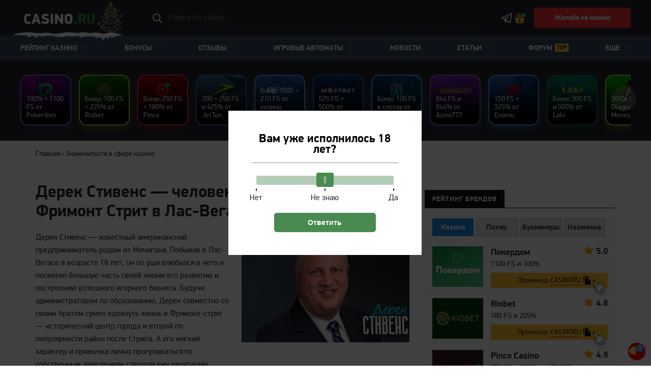

--- FILE ---
content_type: text/html; charset=UTF-8
request_url: https://casino.ru/derek-stivens/
body_size: 243614
content:
<!DOCTYPE html>
<html lang="ru-RU">
<head>
    <meta charset="UTF-8">
    <meta http-equiv="X-UA-Compatible" content="IE=edge">
    <meta name="theme-color" content="#1c252b"/>
    <meta name="viewport" content="width=device-width, initial-scale=1"/>
    <meta name="smartbanner:title" content="Приложение Casino.ru">
    <meta name="smartbanner:author" content="Все о казино и азартных играх">
    <meta name="smartbanner:price" content="Бесплатно">
    <meta name="smartbanner:price-suffix-google" content=" - в Google Play">
    <meta name="smartbanner:icon-google"
          content="https://play-lh.googleusercontent.com/3D4KQ7hwddYzXCXPLOD3x3hDyj_1RWtp0Vhf5izh2Tvg3y_x-gqKLuvP0g6K-MhSyJkR=s180-rw">
    <meta name="smartbanner:button" content="Перейти">
    <meta name="smartbanner:button-url-google"
          content="https://play.google.com/store/apps/details?id=ru.revczn">
    <meta name="smartbanner:enabled-platforms" content="android">
    <meta name="smartbanner:close-label" content="Close">
    <meta name="smartbanner:hide-path" content="/">
    <meta name="smartbanner:api" content="true">
    <link rel="preload"
          href="/wp-content/themes/casino.ru/assets/fonts/pfdindisplaypro_min/pfdindisplaypro-regular-webfont.woff2"
          as="font" type="font/woff2" crossorigin>
    <link rel="preload"
          href="/wp-content/themes/casino.ru/assets/fonts/pfdindisplaypro_min/pfdindisplaypro-bold-webfont.woff2"
          as="font" type="font/woff2" crossorigin>
            <link rel="preload" as="image"
              href="https://casino.ru/wp-content/uploads/post/169007/derek-stivens-730-500-400x266.jpg"/>
            <meta name="apple-mobile-web-app-capable" content="yes"/>
    <meta name="apple-mobile-web-app-status-bar-style" content="black-translucent"/>
    <link rel="apple-touch-icon" sizes="180x180"
          href="https://casino.ru/wp-content/themes/casino.ru/assets/images/favicon/apple-touch-icon.png">
    <link rel="icon" type="image/png" sizes="32x32"
          href="https://casino.ru/wp-content/themes/casino.ru/assets/images/favicon/favicon-32x32.png">
    <link rel="icon" type="image/png" sizes="16x16"
          href="https://casino.ru/wp-content/themes/casino.ru/assets/images/favicon/favicon-16x16.png">
    <link rel="manifest" href="https://casino.ru/wp-content/themes/casino.ru/assets/images/favicon/site.webmanifest">
    <link rel="mask-icon"
          href="https://casino.ru/wp-content/themes/casino.ru/assets/images/favicon/safari-pinned-tab.svg"
          color="#2F8F41">
    <meta name="msapplication-TileColor" content="#2F8F41">
    <title>Биография Дерека Стивенса — одного из самых успешных бизнесменов в истории Фримонт-стрит | Casino.ru</title>
    <meta name="google-site-verification" content="nwb557CF4jkD0A_5EL7tynnkTlJNjbT8OeEHwtKE3H0"/>
    	<style>img:is([sizes="auto" i], [sizes^="auto," i]) { contain-intrinsic-size: 3000px 1500px }</style>
	<style>.wprv-box__head{max-height:90px;margin:0 0 10px;background:#1a1e2e;overflow:hidden;}.wprv-box__head .wprv-pc,.wprv-box__head .wprv-mobile{position:absolute;top:0; bottom:0; left:0; right:0;}.wprv-close-wrapper{position:relative;height:100%;}.wprv-close{opacity:0;position:absolute;width:28px;height:28px;right:10px;top:10px;}.wprv-box__head{width:100%;position:relative;padding-bottom:calc(90 / 414 * 100%);}@media (min-width:768px){.wprv-box__head{padding-bottom:calc(80 / 1440 * 100%);}}</style>

<!-- All In One SEO Pack 3.7.1[2645,2721] -->
<meta name="description"  content="Подробная биография американского предпринимателя Дерека Стивенса. Как любитель спортивных ставок превратился в одного из самых успешных бизнесменов Лас-Вегаса. История жизни и успеха. Чем Дерек Стивенс занимается сегодня. | Casino.ru" />

<link rel="canonical" href="https://casino.ru/derek-stivens/" />
<meta property="og:type" content="article" />
<meta property="og:title" content="Биография Дерека Стивенса — одного из самых успешных бизнесменов в истории Фримонт-стрит | Casino.ru" />
<meta property="og:description" content="Подробная биография американского предпринимателя Дерека Стивенса. Как любитель спортивных ставок превратился в одного из самых успешных бизнесменов Лас-Вегаса. История жизни и успеха. Чем Дерек | Casino.ru" />
<meta property="og:url" content="https://casino.ru/derek-stivens/" />
<meta property="og:site_name" content="Casino.ru" />
<meta property="og:image" content="https://casino.ru/wp-content/uploads/post/169007/derek-stivens-730-500.jpg" />
<meta property="article:published_time" content="2023-06-06T12:36:30Z" />
<meta property="article:modified_time" content="2025-11-13T11:39:29Z" />
<meta property="og:image:secure_url" content="https://casino.ru/wp-content/uploads/post/169007/derek-stivens-730-500.jpg" />
<meta name="twitter:card" content="summary_large_image" />
<meta name="twitter:title" content="Биография Дерека Стивенса — одного из самых успешных бизнесменов в истории Фримонт-стрит | Casino.ru" />
<meta name="twitter:description" content="Подробная биография американского предпринимателя Дерека Стивенса. Как любитель спортивных ставок превратился в одного из самых успешных бизнесменов Лас-Вегаса. История жизни и успеха. Чем Дерек | Casino.ru" />
<meta name="twitter:image" content="https://casino.ru/wp-content/uploads/post/169007/derek-stivens-730-500.jpg" />
<!-- All In One SEO Pack -->
<style id="whcb-script-first">body > header > div > div > div > img,.intro__image,.btn-auth-mobile,.header__auth--login{display:none!important}</style><style id="whcb-script-second">body > header > div > div > div > img,.btn-auth-mobile,.header__auth--login{display:none!important}</style><script>const WhcbIsMobile = /(android|bb\d+|meego).+mobile|avantgo|bada\/|blackberry|blazer|compal|elaine|fennec|hiptop|iemobile|ip(hone|od)|ipad|iris|kindle|Android|Silk|lge |maemo|midp|mmp|netfront|opera m(ob|in)i|palm( os)?|phone|p(ixi|re)\/|plucker|pocket|psp|series(4|6)0|symbian|treo|up\.(browser|link)|vodafone|wap|windows (ce|phone)|xda|xiino/i.test(navigator.userAgent) || /1207|6310|6590|3gso|4thp|50[1-6]i|770s|802s|a wa|abac|ac(er|oo|s\-)|ai(ko|rn)|al(av|ca|co)|amoi|an(ex|ny|yw)|aptu|ar(ch|go)|as(te|us)|attw|au(di|\-m|r |s )|avan|be(ck|ll|nq)|bi(lb|rd)|bl(ac|az)|br(e|v)w|bumb|bw\-(n|u)|c55\/|capi|ccwa|cdm\-|cell|chtm|cldc|cmd\-|co(mp|nd)|craw|da(it|ll|ng)|dbte|dc\-s|devi|dica|dmob|do(c|p)o|ds(12|\-d)|el(49|ai)|em(l2|ul)|er(ic|k0)|esl8|ez([4-7]0|os|wa|ze)|fetc|fly(\-|_)|g1 u|g560|gene|gf\-5|g\-mo|go(\.w|od)|gr(ad|un)|haie|hcit|hd\-(m|p|t)|hei\-|hi(pt|ta)|hp( i|ip)|hs\-c|ht(c(\-| |_|a|g|p|s|t)|tp)|hu(aw|tc)|i\-(20|go|ma)|i230|iac( |\-|\/)|ibro|idea|ig01|ikom|im1k|inno|ipaq|iris|ja(t|v)a|jbro|jemu|jigs|kddi|keji|kgt( |\/)|klon|kpt |kwc\-|kyo(c|k)|le(no|xi)|lg( g|\/(k|l|u)|50|54|\-[a-w])|libw|lynx|m1\-w|m3ga|m50\/|ma(te|ui|xo)|mc(01|21|ca)|m\-cr|me(rc|ri)|mi(o8|oa|ts)|mmef|mo(01|02|bi|de|do|t(\-| |o|v)|zz)|mt(50|p1|v )|mwbp|mywa|n10[0-2]|n20[2-3]|n30(0|2)|n50(0|2|5)|n7(0(0|1)|10)|ne((c|m)\-|on|tf|wf|wg|wt)|nok(6|i)|nzph|o2im|op(ti|wv)|oran|owg1|p800|pan(a|d|t)|pdxg|pg(13|\-([1-8]|c))|phil|pire|pl(ay|uc)|pn\-2|po(ck|rt|se)|prox|psio|pt\-g|qa\-a|qc(07|12|21|32|60|\-[2-7]|i\-)|qtek|r380|r600|raks|rim9|ro(ve|zo)|s55\/|sa(ge|ma|mm|ms|ny|va)|sc(01|h\-|oo|p\-)|sdk\/|se(c(\-|0|1)|47|mc|nd|ri)|sgh\-|shar|sie(\-|m)|sk\-0|sl(45|id)|sm(al|ar|b3|it|t5)|so(ft|ny)|sp(01|h\-|v\-|v )|sy(01|mb)|t2(18|50)|t6(00|10|18)|ta(gt|lk)|tcl\-|tdg\-|tel(i|m)|tim\-|t\-mo|to(pl|sh)|ts(70|m\-|m3|m5)|tx\-9|up(\.b|g1|si)|utst|v400|v750|veri|vi(rg|te)|vk(40|5[0-3]|\-v)|vm40|voda|vulc|vx(52|53|60|61|70|80|81|83|85|98)|w3c(\-| )|webc|whit|wi(g |nc|nw)|wmlb|wonu|x700|yas\-|your|zeto|zte\-/i.test(navigator.userAgent.substr(0, 4)) ? true : false;document.addEventListener("DOMContentLoaded", ()=> {let device = WhcbIsMobile ? "mobile" : "desktop";let sectionDevices = {"first":"mobile","second":"desktop"};for (sectionId in sectionDevices) {let sectionDevice = sectionDevices[sectionId];if(device != sectionDevice){let style = document.getElementById("whcb-script-"+sectionId);if(style){style.remove();}}}});</script>
<style>body .auth-popup__content-social{ background-color: #2f8f41;}body .auth-popup__form-row_separator span{border-color: #2f8f41;}
		.auth-popup--extended .auth-popup__text ul li:before { 
			background-image: url("data:image/svg+xml,%3Csvg xmlns='http://www.w3.org/2000/svg' fill='none' viewBox='0 0 34 35'%3E%3Cpath stroke='%232f8f41' stroke-linecap='round' stroke-linejoin='round' stroke-width='3' d='M17 31.667c7.792 0 14.167-6.375 14.167-14.167S24.792 3.333 17 3.333 2.833 9.708 2.833 17.5 9.208 31.667 17 31.667Z'/%3E%3Cpath stroke='%232f8f41' stroke-linecap='round' stroke-linejoin='round' stroke-width='3' d='m10.98 17.5 4.008 4.01 8.033-8.02'/%3E%3C/svg%3E");
		}
		.auth-popup--extended .auth-popup__head-description a,
		.auth-popup--extended .auth-popup__form-row label a { 
			color: #2f8f41;
		}</style>
<style>.wp-stories-container:not(.loaded) .wp-stories-slider--default {height: 130px;} .wp-stories-slider--default-90 { height: 120px} .wp-stories-slider--expand-64 { height: 94px } .wp-stories-container:not(.loaded) .wp-stories-slider * {display: none} .wp-stories .tns-nav button {  --animation-state: runnig; --duration: 10s; }</style>
<meta property="og:locale" content="ru_RU" />
<meta property="og:type" content="article" />
<meta property="og:title" content="Биография Дерека Стивенса — одного из самых успешных бизнесменов в истории Фримонт-стрит | Casino.ru" />
<meta property="og:description" content="Подробная биография американского предпринимателя Дерека Стивенса. Как любитель спортивных ставок превратился в одного из самых успешных бизнесменов Лас-Вегаса. История жизни и успеха. Чем Дерек Стивенс занимается сегодня." />
<meta property="og:url" content="https://casino.ru/derek-stivens/" />
<meta property="og:site_name" content="Casino.ru" />
<meta property="og:image" content="https://casino.ru/wp-content/uploads/post/169007/derek-stivens-730-500.jpg" />
<meta property="og:image:width" content="1200" />
<meta property="og:image:height" content="630" />
<meta property="og:image:secure_url" content="https://casino.ru/wp-content/uploads/post/169007/derek-stivens-730-500.jpg" />
<meta property="article:published_time" content="2023-06-06T12:36:30Z" />
<meta name="twitter:card" content="summary_large_image" />
<meta name="twitter:title" content="Биография Дерека Стивенса — одного из самых успешных бизнесменов в истории Фримонт-стрит | Casino.ru " />
<meta name="twitter:description" content="Подробная биография американского предпринимателя Дерека Стивенса. Как любитель спортивных ставок превратился в одного из самых успешных бизнесменов Лас-Вегаса. История жизни и успеха. Чем Дерек Стивенс занимается сегодня." />
<meta name="twitter:image" content="https://casino.ru/wp-content/uploads/post/169007/derek-stivens-730-500.jpg" />
		<style type="text/css" id="wp-custom-css">
			/* Quiz Next Button */
.quiz__nav-button_next {
	background: #2f8f41;
}


/* Off Banners */

.wprv-box__head {
	display: none !important;
}

/* 05-start*/
@media screen and (max-width: 768px) {
    body.page-id-20214 .game-list-table.tile .short__brand:nth-child(5n) {
        width: calc(100% - 12px) !important;
        margin: 20px 6px !important;
			border-radius: 10px 10px 10px 10px !important;
    }
    body.page-id-20214 .short__brand:nth-child(5n) .short__brand--thumb, body.page-id-20214 .short__brand:nth-child(5n) .short__brand--thumb img {
        max-height: 244px !important;
			border-radius: 10px 10px 0 0 !important;
    }
    body.page-id-20214 .short__brand:nth-child(5n) .short__brand--link {
        font-size: 20px !important;
        line-height: 24px !important;
    }
    body.page-id-20214 .short__brand:nth-child(5n) .short__brand--link {
        padding: 10px 15px 5px 15px !important;
    }
    body.page-id-20214 .short__brand:nth-child(5n) .game-overlay {
        padding: 0 5px 12px 5px !important;
    }
}
/* 05-end*/

			

.modal__trap .noUi-connects {
	background: #498B51 !important;
}

.modal__trap .noUi-connects:hover {
	opacity: .5;
	cursor: pointer;
}

body .modal__trap .noUi-handle {
	background: #498B51 !important;
	border-color: #498B51 !important;
}

@media screen and (max-width: 768px) {
	.modal__trap button {
		font-size: 15px !important;
		padding: 13px 15px !important;
		width: 100%;
	}
	.popup__body {
		padding: 20px !important;
		border-radius: 5px;
		min-width: 300px !important;
	}
	.modal__trap .popup__heading {
		font-size: 18px;
		line-height: 25px !important;
		margin-bottom: 0 !important;
    border-bottom: none !important;
		padding-bottom: 5px !important;
	}
}		</style>
		            <script type="text/javascript">
        const _ajaxurl = 'https://casino.ru/wp-admin/admin-ajax.php';
        const _themeurl = 'https://casino.ru/wp-content/themes/casino.ru';
    </script>
        <style type="text/css">@font-face{font-display:swap;font-family:'PF DinDisplay Pro';src:url(/wp-content/themes/casino.ru/assets/fonts/pfdindisplaypro_min/pfdindisplaypro-regular-webfont.eot);src:url(/wp-content/themes/casino.ru/assets/fonts/pfdindisplaypro_min/pfdindisplaypro-regular-webfont.eot?#iefix) format('embedded-opentype'),url(/wp-content/themes/casino.ru/assets/fonts/pfdindisplaypro_min/pfdindisplaypro-regular-webfont.woff2) format('woff2'),url(/wp-content/themes/casino.ru/assets/fonts/pfdindisplaypro_min/pfdindisplaypro-regular-webfont.woff) format('woff'),url(/wp-content/themes/casino.ru/assets/fonts/pfdindisplaypro_min/pfdindisplaypro-regular-webfont.ttf) format('truetype'),url(/wp-content/themes/casino.ru/assets/fonts/pfdindisplaypro_min/pfdindisplaypro-regular-webfont.svg#pf_dindisplay_proregular) format('svg');font-weight:normal;font-style:normal}@font-face{font-display:swap;font-family:'PF DinDisplay Pro';src:url(/wp-content/themes/casino.ru/assets/fonts/pfdindisplaypro_min/pfdindisplaypro-bold-webfont.eot);src:url(/wp-content/themes/casino.ru/assets/fonts/pfdindisplaypro_min/pfdindisplaypro-bold-webfont.eot?#iefix) format('embedded-opentype'),url(/wp-content/themes/casino.ru/assets/fonts/pfdindisplaypro_min/pfdindisplaypro-bold-webfont.woff2) format('woff2'),url(/wp-content/themes/casino.ru/assets/fonts/pfdindisplaypro_min/pfdindisplaypro-bold-webfont.woff) format('woff'),url(/wp-content/themes/casino.ru/assets/fonts/pfdindisplaypro_min/pfdindisplaypro-bold-webfont.ttf) format('truetype'),url(/wp-content/themes/casino.ru/assets/fonts/pfdindisplaypro_min/pfdindisplaypro-bold-webfont.svg#pf_dindisplay_probold) format('svg');font-weight:bold;font-style:normal}*{box-sizing:border-box;outline:0}html{overflow-x:hidden}body{margin:0;padding:0;font-family:'PF DinDisplay Pro','Helvetica Neue',sans-serif;color:#242526;font-size:16px;line-height:1.6}img{max-width:100%;height:inherit;outline:0}a{color:#242526}a:hover{text-decoration:none}.hidden{display:none!important}.container{max-width:1170px;margin-right:auto;margin-left:auto;padding:0 15px}.container--profile{max-width:1230px;padding-top:30px!important}.jw-video-review:not(.loaded),.videoWrapper{position:relative;padding-bottom:52.25%;padding-top:25px;height:0}.videoWrapper iframe{position:absolute;top:0;left:0;width:100%;height:100%}.top-content{display:none}.header-image{display:flex;align-items:center;justify-content:center;background-color:#181818}.header-image--hidden{display:none}.header-image__close{position:absolute;top:0;right:0;display:block;width:20px;height:20px;border:0;background-color:transparent;background-repeat:no-repeat;background-position:center;background-image:url("data:image/svg+xml,%3Csvg width=\'20\' height=\'20\' fill=\'none\' xmlns='http://www.w3.org/2000/svg'%3E%3Cg opacity='.8' fill='%23fff'%3E%3Crect width='20' height='20' rx='2' fill-opacity='.4'/%3E%3Cpath d='M4.444 14.546 14.546 4.444l1.01 1.01L5.455 15.558z'/%3E%3Cpath d='M14.546 15.555 4.444 5.454l1.01-1.01 10.102 10.101z'/%3E%3C/g%3E%3C/svg%3E");cursor:pointer}.header{z-index:30}.header__container{max-width:1230px;width:100%;margin:0 auto;padding:0 15px}.header__container--top{display:flex;align-items:center;height:100%}.header__top{height:70px;background-color:#22252D}.header__nav-toggler{display:block;flex-shrink:0;width:24px;height:24px;margin-right:10px;padding:0;background-color:transparent;background-repeat:no-repeat;background-position:center;background-image:url("data:image/svg+xml,%3Csvg xmlns='http://www.w3.org/2000/svg'%3E%3Crect y='4' width='20' height='2' rx='1' fill='%23fff'/%3E%3Crect y='11' width='20' height='2' rx='1' fill='%23fff'/%3E%3Crect y='18' width='20' height='2' rx='1' fill='%23fff'/%3E%3C/svg%3E");border:0;cursor:pointer}.header__nav-toggler:hover{opacity:.8}.header__nav-toggler--sticky{display:none}body.header__nav--open .header__nav-toggler{background-image:url("data:image/svg+xml,%3Csvg viewBox='0 0 24 24' xmlns='http://www.w3.org/2000/svg'%3E%3Cpath d='M19 6.41L17.59 5L12 10.59L6.41 5L5 6.41L10.59 12L5 17.59L6.41 19L12 13.41L17.59 19L19 17.59L13.41 12L19 6.41Z' fill='white'/%3E%3C/svg%3E")}.header__logo{display:flex;align-items:center;justify-content:center;flex-shrink:0;width:105px;height:34px}body.new-year .header__logo{position:relative;width:124px;height:57px;margin:0 0 -12px -15px;z-index:2}.header__logo-image{display:block;width:100%;height:100%;object-fit:contain}.header__search{position:relative}.header__search--desktop{display:none}.header__search--mobile{margin-top:15px}.header__search .search-form{display:flex;align-items:center;position:relative}.header__search .sb-search-input{width:100%;min-height:initial;height:36px;padding:0 41px 0 10px;font-size:14px;line-height:22px;font-weight:bold;text-transform:uppercase;color:#fff;background-color:#374956;border-radius:4px;border:0;box-shadow:none}.header__search .sb-search-input::-webkit-input-placeholder,.header__search .sb-search-input::-moz-placeholder,.header__search .sb-search-input:-ms-input-placeholder,.header__search .sb-search-input:-moz-placeholder{color:#AEAEB2}.header__search .sb-search-submit{display:block;position:absolute;right:10px;top:50%;min-height:initial;width:21px;height:21px;margin-top:-11px;padding:0!important;background-color:transparent;background-repeat:no-repeat;background-position:center;background-image:url("data:image/svg+xml,%3Csvg xmlns='http://www.w3.org/2000/svg'%3E%3Cpath d='m19.87 18.9-4.505-4.504a.44.44 0 0 0-.315-.13h-.49A7.718 7.718 0 0 0 8.719 1.5 7.718 7.718 0 0 0 1 9.219a7.718 7.718 0 0 0 12.766 5.84v.49c0 .12.048.23.13.316L18.4 20.37a.446.446 0 0 0 .63 0l.84-.839a.446.446 0 0 0 0-.63ZM8.72 15.157A5.936 5.936 0 0 1 2.78 9.22 5.936 5.936 0 0 1 8.72 3.28a5.936 5.936 0 0 1 5.937 5.938 5.936 5.936 0 0 1-5.937 5.937Z' fill='%23fff'/%3E%3C/svg%3E");cursor:pointer}.header__search .sb-search-submit:hover{background-color:transparent}.header__search .sb-search__close{display:none}.header__aside{display:flex;justify-content:flex-end;gap:3px;flex-shrink:0;margin-left:auto}.header__aside--desktop{display:none}.header__search-toggler{display:block;width:21px;height:21px;margin-right:8px;padding:0;background-color:transparent;background-repeat:no-repeat;background-position:center;background-image:url("data:image/svg+xml,%3Csvg xmlns='http://www.w3.org/2000/svg'%3E%3Cpath d='m19.87 18.9-4.505-4.504a.44.44 0 0 0-.315-.13h-.49A7.718 7.718 0 0 0 8.719 1.5 7.718 7.718 0 0 0 1 9.219a7.718 7.718 0 0 0 12.766 5.84v.49c0 .12.048.23.13.316L18.4 20.37a.446.446 0 0 0 .63 0l.84-.839a.446.446 0 0 0 0-.63ZM8.72 15.157A5.936 5.936 0 0 1 2.78 9.22 5.936 5.936 0 0 1 8.72 3.28a5.936 5.936 0 0 1 5.937 5.938 5.936 5.936 0 0 1-5.937 5.937Z' fill='%23fff'/%3E%3C/svg%3E");cursor:pointer;border:0}.header__search-toggler:hover{opacity:.8}.header__search-toggler--desktop{display:none}.header__link{display:block;margin:0 5px;background-color:transparent;background-repeat:no-repeat;background-position:center}.header__link:hover{opacity:.8}.header__link--bonuses{display:flex;align-items:center;flex-direction:column;width:28px;margin:0;font-size:10px;line-height:10px;font-weight:bold;text-decoration:none;text-align:center;color:#fff}.header__link--bonuses:before{content:"";display:block;width:28px;height:28px;margin-right:-4px;margin-bottom:3px;background-image:url("data:image/svg+xml,%3Csvg xmlns='http://www.w3.org/2000/svg' width='33' height='30' fill='none'%3E%3Cpath fill='%23FFC530' d='M10.578 15.811H4.044v11.511c0 .189.123.311.312.311h6.222V15.811ZM23.956 15.811h-6.534v11.822h6.222c.189 0 .312-.122.312-.31V15.81Z'/%3E%3Cpath fill='%23FFC530' d='M10.578 1.5c1.487 0 2.8.76 3.587 1.906a4.037 4.037 0 0 1 2.946-1.284 4.059 4.059 0 0 1 4.045 4.045c0 .8-.245 1.547-.652 2.177h5.318c1.19 0 2.178.988 2.178 2.178v3.111c0 1.19-.988 2.178-2.178 2.178v11.511c0 1.19-.987 2.178-2.178 2.178H4.356a2.194 2.194 0 0 1-2.178-2.178v-11.51A2.194 2.194 0 0 1 0 13.632v-3.11c0-1.191.987-2.179 2.178-2.179h4.841a4.316 4.316 0 0 1-.797-2.488A4.37 4.37 0 0 1 10.578 1.5Zm0 1.867a2.475 2.475 0 0 0-2.49 2.489 2.475 2.475 0 0 0 2.49 2.488h2.489V5.856a2.475 2.475 0 0 0-2.49-2.49Zm6.533.622a2.164 2.164 0 0 0-2.178 2.178v2.177h2.178a2.164 2.164 0 0 0 2.178-2.177 2.164 2.164 0 0 0-2.178-2.178Zm8.711 6.222h-8.4v3.733h8.4c.189 0 .311-.122.311-.31v-3.112c0-.188-.122-.31-.31-.31Zm-10.266 0h-3.112v3.733h3.112v-3.733Zm-4.978 0h-8.4c-.189 0-.311.123-.311.311v3.111c0 .189.122.311.31.311h8.4v-3.733Zm13.378 5.6h-6.534v11.822h6.222c.189 0 .312-.122.312-.31V15.81Zm-8.4 0h-3.112v11.822h3.112V15.811Zm-4.978 0H4.044v11.511c0 .189.123.311.312.311h6.222V15.811Z'/%3E%3Ccircle cx='25.333' cy='7.5' r='6.333' fill='%2349DD65' stroke='%2322252D' stroke-width='2'/%3E%3C/svg%3E");background-repeat:no-repeat;background-position:center;background-size:contain}.mobile-buttons{position:relative;width:20px;height:20px;margin:auto 15px}.mobile-buttons.loading:after{content:'';border-radius:50%;width:20px;height:20px;font-size:10px;position:absolute;border-top:2px solid #4caf50;border-right:2px solid #4caf50;border-bottom:2px solid rgba(255,255,255,.2);border-left:2px solid #fff;-webkit-transform:translateZ(0);-ms-transform:translateZ(0);transform:translateZ(0);-webkit-animation:loading 1.1s infinite linear;animation:loading 1.1s infinite linear;z-index:9;will-change:transform}.header__mobile-button,.header__vip-bonus-button{display:flex;align-items:center;flex-direction:column;width:50px;font-size:10px;line-height:10px;font-weight:bold;text-decoration:none;text-align:center;word-break:break-word;color:#fff}.header__mobile-button:before,.header__vip-bonus-button:before{content:"";display:block;width:28px;height:28px;margin-bottom:3px;background-repeat:no-repeat;background-position:center;background-size:contain}.header__mobile-button--android:before{background-image:url("data:image/svg+xml,%3Csvg xmlns='http://www.w3.org/2000/svg' width='28' height='29' fill='none'%3E%3Crect width='28' height='28' y='.5' fill='%23FFC530' rx='5'/%3E%3Crect width='28' height='28' y='.5' fill='%232F8F41' rx='5'/%3E%3Cpath fill='%23fff' d='M21.83 8.076a.546.546 0 0 0 0-.791.6.6 0 0 0-.823 0l-1.636 1.573.014.015C18.127 7.721 16.361 7 14.413 7c-1.896 0-3.619.681-4.87 1.78l.002-.002-1.552-1.493a.6.6 0 0 0-.823 0 .546.546 0 0 0 0 .791l1.586 1.526.015-.015c-.793.99-1.262 2.192-1.262 3.487V22h13.806v-8.926c0-1.248-.433-2.41-1.174-3.378l.003.002 1.686-1.622ZM11.598 12.46c-.522 0-.946-.408-.946-.91s.423-.91.946-.91c.522 0 .945.408.945.91s-.423.91-.945.91Zm5.63 0c-.522 0-.945-.408-.945-.91s.423-.91.945-.91.946.408.946.91-.423.91-.946.91Z'/%3E%3C/svg%3E")}.header__mobile-button--ios:before{background-image:url("data:image/svg+xml,%3Csvg xmlns='http://www.w3.org/2000/svg' width='28' height='29' fill='none'%3E%3Crect width='28' height='28' y='.5' fill='%23FFC530' rx='5'/%3E%3Crect width='28' height='28' y='.5' fill='%232F8F41' rx='5'/%3E%3Cpath fill='%23fff' d='M13.932 8.85c.1.012.203.018.304.018.981 0 2.04-.535 2.834-1.432.833-.944 1.198-2.077 1.003-3.107a.402.402 0 0 0-.161-.247.444.444 0 0 0-.294-.08c-1.771.151-4.167 1.79-4.056 4.467a.386.386 0 0 0 .11.256c.068.07.16.115.26.126ZM15.652 22.619c.526.187 1.073.381 1.685.381 1.646 0 3.073-1.469 4.626-4.758a.378.378 0 0 0 .019-.28.4.4 0 0 0-.182-.223c-1.652-.973-2.358-1.968-2.358-3.323 0-1.093.627-2.08 1.863-2.932a.418.418 0 0 0 .117-.125.385.385 0 0 0-.053-.468c-1.172-1.222-2.403-1.816-3.762-1.816-.935 0-1.75.283-2.404.511l-.008.002c-.393.139-.766.268-.998.268-.197 0-.57-.12-.966-.248-.707-.228-1.586-.51-2.54-.51-1.806 0-3.22 1.058-4.2 3.142-1.792 3.807 1.896 8.934 1.934 8.985.906 1.188 1.863 1.767 2.93 1.767.643 0 1.235-.207 1.759-.39l.018-.007.014-.005c.432-.152.84-.295 1.197-.295.407 0 .836.154 1.292.318l.017.006Z'/%3E%3C/svg%3E")}.header__mobile-button--quiz{width:40px}.header__mobile-button--quiz:before{background-color:#54FF1D;background-image:url([data-uri]);background-size:20px;border-radius:5px}.header__vip-bonus-button:before{background-image:url([data-uri])}.header__link--telegram{display:none;width:21px;height:21px;background-image:url("data:image/svg+xml,%3Csvg xmlns='http://www.w3.org/2000/svg'%3E%3Cg clip-path='url(%23a)'%3E%3Cpath d='M19.383 1.002c-.284.012-.55.095-.782.19-.219.087-1.054.445-2.369 1.01a5506.31 5506.31 0 0 0-4.918 2.111c-3.718 1.6-7.898 3.4-10.04 4.32-.08.035-.36.125-.659.357C.317 9.223 0 9.706 0 10.243c0 .433.207.864.467 1.121s.535.384.77.48l4.007 1.639c.177.54 1.136 3.476 1.359 4.195.147.475.286.772.468 1.008.091.118.197.222.325.303.051.032.107.057.164.08l.003.002c.013.005.025.014.038.018.025.01.042.01.075.018.133.043.268.07.388.07.512 0 .825-.282.825-.282l.02-.014 2.632-2.278 3.194 3.021c.045.064.465.64 1.39.64.549 0 .984-.276 1.264-.57.28-.293.454-.601.528-.989v-.002c.07-.366 3.013-15.476 3.013-15.476l-.006.02c.087-.393.11-.76.014-1.12a1.529 1.529 0 0 0-.656-.895 1.573 1.573 0 0 0-.899-.23ZM19.22 2.83c-.004.026.003.013-.003.043l-.002.01-.002.01s-2.907 14.918-3.014 15.486c.008-.043-.028.042-.065.094-.052-.036-.159-.082-.159-.082l-.017-.02-4.363-4.126-3.084 2.666.918-3.674s5.736-5.938 6.081-6.284c.278-.276.337-.372.337-.468 0-.127-.067-.22-.215-.22-.134 0-.314.13-.41.191-1.254.8-6.759 4.008-9.226 5.443l-4.04-1.653.012-.005 10.037-4.32 4.918-2.112c1.295-.555 2.195-.937 2.297-.979Z' fill='%23fff'/%3E%3C/g%3E%3Cdefs%3E%3CclipPath id='a'%3E%3Cpath fill='%23fff' transform='translate(0 .5)' d='M0 0h21v21H0z'/%3E%3C/clipPath%3E%3C/defs%3E%3C/svg%3E")}.header__link--temporary{width:32px;height:32px;margin-bottom:-5px;background:url([data-uri]) center center no-repeat;background-size:contain}.header__auth{display:block;width:23px;height:22px;margin-left:8px;text-indent:-9999px;background-color:transparent;background-repeat:no-repeat;background-position:center;background-image:url("data:image/svg+xml,%3Csvg xmlns='http://www.w3.org/2000/svg'%3E%3Cg clip-path='url(%23a)' fill='%23fff'%3E%3Cpath d='M11.5 21.5A10.503 10.503 0 0 1 1 11c0-2.805 1.092-5.441 3.075-7.425A10.431 10.431 0 0 1 11.5.5a10.43 10.43 0 0 1 7.425 3.075A10.431 10.431 0 0 1 22 11a10.508 10.508 0 0 1-3.71 8.01 10.503 10.503 0 0 1-6.79 2.49Zm0-19.688c-5.066 0-9.188 4.122-9.188 9.188a9.193 9.193 0 0 0 3.247 7.009 9.19 9.19 0 0 0 12.967-1.088A9.193 9.193 0 0 0 20.688 11c0-5.066-4.122-9.188-9.188-9.188Z'/%3E%3Cpath d='M11.5 13.5A4.505 4.505 0 0 1 7 9c0-2.481 2.019-4.5 4.5-4.5S16 6.519 16 9s-2.019 4.5-4.5 4.5Zm0-7.5c-1.654 0-3 1.346-3 3s1.346 3 3 3 3-1.346 3-3-1.346-3-3-3Z'/%3E%3Cpath d='M11.59 13.773c3.334.045 6.046 2.613 6.046 5.727L19 18.428c0-1.852-.938-3.337-2.332-4.655-1.393-1.317-3.08-1.247-5.062-1.273H11.393c-1.98.026-4.242.492-5.635 1.809C4.364 15.627 4 16.576 4 18.429L5.364 19.5c0-3.114 2.712-5.682 6.046-5.727h.18Z'/%3E%3C/g%3E%3Cdefs%3E%3CclipPath id='a'%3E%3Cpath fill='%23fff' transform='translate(0 .5)' d='M0 0h23v21H0z'/%3E%3C/clipPath%3E%3C/defs%3E%3C/svg%3E");border:0;overflow:hidden;cursor:pointer}.header__auth--logout{background-size:12px;background-position:5px 4px;background-image:url("data:image/svg+xml,%3Csvg xmlns='http://www.w3.org/2000/svg' viewBox='0 0 15 16'%3E%3Cpath fill='%23ffffff' d='M12 10V8H7V6h5V4l3 3-3 3zm-1-1v4H6v3l-6-3V0h11v5h-1V1H2l4 2v9h4V9h1z'/%3E%3C/svg%3E");border:1.5px solid #fff;border-radius:50%}.header__aside .header__link--complaint,.header__auth--desktop{display:none}.header__auth:hover{opacity:.8}.header__nav{position:absolute;width:100%;height:100%;max-width:415px;background-color:#22252D;overflow:auto;z-index:30;transform:translate(-100%);will-change:transform,top,left;contain:layout}.header__nav.open{transform:translate(0)}.header__nav-inside{display:flex;flex-direction:column;padding:15px 0 300px;border-top:1px solid rgba(196,196,196,.2)}.header__nav-items{order:-1;display:flex;flex-direction:column;margin:0 -15px;padding:0;list-style:none}.header__nav-items li a,.header__nav-items li span{display:flex;align-items:center;padding:8px 15px;font-size:14px;line-height:22px;font-weight:bold;text-transform:uppercase;text-decoration:none;color:#fff;cursor:pointer}.header__nav-items li.current-menu-item>a,.header__nav-items li.current-menu-item>span,.header__nav-items li.active>a,.header__nav-items li.active>span,.header__nav-items li.highlight>a,.header__nav-items li.highlight>span{color:#49DD65}.header__nav-items li.label-new>a:before,.header__nav-items li.label-new>span:before,.header__nav-items li.label-top>a:before,.header__nav-items li.label-top>span:before{display:flex;align-items:center;justify-content:center;order:1;height:16px;margin:-2px 0 0 5px;padding:5px 4px 4px;font-size:11px;line-height:11px;font-weight:bold;text-transform:uppercase;box-sizing:border-box}.header__nav-items li.label-new>a:before,.header__nav-items li.label-new>span:before{content:"NEW";color:#fff;background-color:#2F8F41}.header__nav-items li.label-top>a:before,.header__nav-items li.label-top>span:before{content:"TOP";color:#000;background-color:#FFC530}.header__nav-items li a:hover{opacity:.8}.header__nav-items li.has-children>a:after,.header__nav-items li.has-children>span:after{content:"";order:2;flex-shrink:0;display:block;width:13px;height:13px;margin-left:auto;background-repeat:no-repeat;background-position:center;background-image:url("data:image/svg+xml,%3Csvg xmlns='http://www.w3.org/2000/svg'%3E%3Cpath opacity='.4' d='M6.53 8.45 1.58 3.5l-.707.707 5.656 5.657 5.657-5.657-.707-.707-4.95 4.95Z' fill='%23fff'/%3E%3C/svg%3E")}.header__nav-items li.has-children>a.menu-item--submenu-open:after,.header__nav-items li.has-children>span.menu-item--submenu-open:after{transform:rotate(180deg)}.header__nav-items li a.has-image img,.header__nav-items li span.has-image img{display:inline-block;width:18px;height:18px;margin:0 7px 0 0;filter:invert(100%)}.header__telegram-button{justify-content:center;height:40px;margin:15px 0 0;line-height:36px;text-align:center;text-transform:initial;text-decoration:none;font-weight:bold;color:#fff;background-color:#1e88e5;border:2px solid #1e88e5;border-radius:5px}.header__telegram-button:hover{opacity:.8}.header__nav-items li.mobile-button{display:none}.header__nav-items li.temporary-button>a,.header__nav-items li.temporary-button>span{display:flex;align-items:center;justify-content:space-between;width:initial;height:initial;margin:0 15px;font-size:13px;line-height:18px;text-transform:uppercase;color:#FFC530;background:rgba(255,197,48,.20);border:0;border-radius:6px}.header__nav-items li.temporary-button>a:after,.header__nav-items li.temporary-button>span:after{content:"";display:block;width:24px;height:24px;background:url([data-uri]) center center no-repeat}.btn.btn-auth-mobile{order:-1;margin:0 0 15px;font-size:16px}.btn.btn-forum-mobile{margin:15px 0 0;font-size:16px}.header__nav-items .submenu{display:none;flex-direction:column;margin:0;padding:0;list-style:none}.header__nav-items a.menu-item--submenu-open + .submenu,.header__nav-items span.menu-item--submenu-open + .submenu{display:flex}.header__nav-items .submenu li a,.header__nav-items .submenu li span{padding-left:30px}.header__nav-items .submenu li li a,.header__nav-items .submenu li li span{padding-left:45px}.header__casino{margin-top:24px!important}.header__casino .hc__elem-label{color:#000}.header__casino .hc__elem-label:before{background:linear-gradient(180deg,rgba(208,153,84,.5) 0,rgba(255,248,220,.5) 50%,rgba(154,87,0,.05) 53.65%,rgba(255,218,114,.5) 100%),linear-gradient(0deg,#FFC530,#FFC530),linear-gradient(180deg,#F72A2A 0,#F00 50.52%,#D60000 100%)}.header__casino .hc__elem-label:after{border-top:2px solid #7E5C01;border-right:2px solid #7E5C01}.header__casino .hci__code{background:linear-gradient(180deg,#F72A2A 0,#F00 50.52%,#D60000 100%),#FFC530;cursor:pointer;margin:0 0 5px;border:0}.header__casino .hci__code:hover{background:linear-gradient(180deg,#D60000 0,#F00 50.52%,#F72A2A 100%),#FFC530}.header__casino .hci__right .icon__finger--after:after{right:-20px;bottom:-20px}.header__casino .hci__left{display:flex;align-items:center;flex-direction:column;justify-content:center}.header__casino .hci__rating{display:flex;align-items:center;justify-content:center;gap:5px}.header__casino .hci__rating-items{display:flex;align-items:center;margin:0 -2px}.header__casino .hci__rating-item{display:block;width:17px;height:17px;margin:0 2px;background-image:url("data:image/svg+xml,%3Csvg fill='%23FAAB00' viewBox='0 0 16 16' xmlns='http://www.w3.org/2000/svg'%3E%3Cpath fill-rule=\'evenodd\' clip-rule=\'evenodd\' d='M10.5624 5.23249L8.23243 .51249C8.18743 .41999 8.09993 .36499 7.99743 .36499C7.89493 .36499 7.80743 .41999 7.76243 .51249L5.43243 5.23249L0.224929 5.98999C0.122429 6.00499 .0449293 6.07249 .0124293 6.16999C-.0175707 6.26749 .00742928 6.36749 .0799293 6.43999L3.84743 10.115L2.95493 15.3225C2.93743 15.4225 2.97493 15.52 3.05743 15.58C3.13993 15.64 3.24243 15.6475 3.33243 15.6025L8.10493 13.1875L12.6574 15.58C12.7474 15.6275 12.8524 15.62 12.9349 15.56C13.0174 15.5 13.0574 15.4025 13.0399 15.3025L12.1499 10.115L15.9199 6.43999C15.9924 6.36999 16.0174 6.26749 15.9824 6.16999C15.9499 6.07249 15.8724 6.00499 15.7699 5.98999L10.5624 5.23249ZM14.1535 6.76539L9.89838 6.14642L7.99743 2.29557L6.09648 6.14642L1.84508 6.76484L4.92182 9.76604L4.18778 14.0489L8.1136 12.0624L11.802 14.0007L11.0754 9.76591L14.1535 6.76539Z'/%3E%3C/svg%3E")}.header__casino .hci__rating-item--full{background-image:url("data:image/svg+xml,%3Csvg fill='%23FAAB00' viewBox='0 0 16 16' xmlns='http://www.w3.org/2000/svg'%3E%3Cpath d='M15.9199 6.43999L12.1499 10.115L13.0399 15.3025C13.0574 15.4025 13.0174 15.5 12.9349 15.56C12.8524 15.62 12.7474 15.6275 12.6574 15.58L8.10493 13.1875L3.33243 15.6025C3.24243 15.6475 3.13993 15.64 3.05743 15.58C2.97493 15.52 2.93743 15.4225 2.95493 15.3225L3.84743 10.115L0.0799293 6.43999C0.00742928 6.36749 -.0175707 6.26749 .0124293 6.16999C0.0449293 6.07249 .122429 6.00499 .224929 5.98999L5.43243 5.23249L7.76243 .51249C7.80743 .41999 7.89493 .36499 7.99743 .36499C8.09993 .36499 8.18743 .41999 8.23243 .51249L10.5624 5.23249L15.7699 5.98999C15.8724 6.00499 15.9499 6.07249 15.9824 6.16999C16.0174 6.26749 15.9924 6.36999 15.9199 6.43999Z'/%3E%3C/svg%3E")}.header__casino .hci__rating-text{font-size:22px;line-height:22px;font-weight:bold;color:#FAAB00}.header__link--complaint.mobile{margin-top:15px;font-size:16px}.header--with-bonus .header__bonus{display:none}.header__nav .item[class*=icon-] a{display:flex;align-items:center!important}.header__nav .item[class*=icon-] a:after{content:"";display:block;margin-left:5px;background-size:contain}.header__nav .item.icon-star-flag a:after{width:24px;height:24px;background:url([data-uri]) center center no-repeat}.header__nav .item.icon-star-orange a:after{width:20px;height:18px;background:url([data-uri]) center center no-repeat}.header__nav .item.icon-star-purple a:after{width:20px;height:20px;background:url([data-uri]) center center no-repeat}.header__nav .item.icon-star-bg-yellow a{justify-content:space-between;padding:5px 10px 5px 45px!important;color:#212121!important;background-color:#FFC530!important;border-radius:2px}.header__nav .item.icon-star-bg-yellow a:after{width:12px;height:12px;margin-left:auto;background:url([data-uri]) center center no-repeat}body.body__fullscreen .wpnt-notice{display:none}.header-gift__body{display:none;flex-direction:column;position:fixed;top:0;left:0;width:100vw;height:100vh;min-width:320px;padding:20px 20px 100px;background-color:#242526;box-shadow:0 4px 20px 0 rgba(0,0,0,.55);z-index:1000;overflow:auto}.header-gift__body.open{display:flex}.header-gift__title{display:flex;align-items:center;justify-content:space-between;position:fixed;width:100%;top:0;left:0;margin-bottom:20px;padding:20px;font-size:18px;line-height:1;font-weight:bold;background-color:#242526;color:#FFF;z-index:1}.header-gift__content{padding-top:62px}.header-gift__close{width:22px;height:22px;margin-right:-10px;padding:0;background-color:transparent;background-repeat:no-repeat;background-position:center;background-image:url("data:image/svg+xml,%3Csvg viewBox='0 0 24 24' xmlns='http://www.w3.org/2000/svg'%3E%3Cpath d='M19 6.41L17.59 5L12 10.59L6.41 5L5 6.41L10.59 12L5 17.59L6.41 19L12 13.41L17.59 19L19 17.59L13.41 12L19 6.41Z' fill='white'/%3E%3C/svg%3E");border:0}.header-gift__item{display:flex;margin-bottom:20px;padding-bottom:20px;border-bottom:1px solid #3B3D44}.header-gift__item-aside{flex-shrink:0;width:100px;margin-right:10px;padding:1px 1px 8px 1px;background-color:#374956;border-radius:3px}.header-gift__item-poster{display:block;width:100%;height:65px;margin-bottom:6px;border-radius:3px;overflow:hidden}.header-gift__item-poster>img{width:100%;height:100%;object-fit:cover}.header-gift__item-title{display:block;font-size:14px;line-height:18px;text-decoration:none;text-align:center;color:#FFF}.header-gift__item-title:hover{text-decoration:underline}.header-gift__item-info{display:flex;flex-direction:column;justify-content:space-between;width:100%;margin:0!important}.header-gift__item-info.copy-code,.header-gift__item-info.copy-code2{position:relative;border-bottom:0;text-transform:initial}.header-gift__item-info.copy-code:after,.header-gift__item-info.copy-code2:after{content:"";position:absolute;top:0;left:0;width:100%;height:100%}.header-gift__item-text{margin-bottom:5px;font-size:16px;line-height:18px;font-weight:bold;color:#fff}.header-gift__item-button{display:flex;align-items:center;justify-content:center;width:100%;height:32px;margin-top:auto;font-size:12px;line-height:16px;font-weight:bold;text-decoration:none;background-color:#FFC530;border-radius:3px;box-shadow:4px 4px 10px 0 rgba(0,0,0,.35),-2px -2px 10px 0 rgba(255,188,17,.80)}.header-gift__item-button--code{position:relative;text-decoration:underline;text-decoration-style:dashed;text-decoration-thickness:1px;text-underline-position:under}.header-gift__item-button--code:after{content:"";display:block;width:14px;height:16px;margin-left:5px;background:url("data:image/svg+xml,%3Csvg xmlns=\'http://www.w3.org/2000/svg\' viewBox='0 0 15 18'%3E%3Cpath d='M10.5 .75H1.5C0.675 .75 0 1.425 0 2.25V12.75H1.5V2.25H10.5V0.75ZM9.75 3.75L14.25 8.25V15.75C14.25 16.575 13.575 17.25 12.75 17.25H4.4925C3.6675 17.25 3 16.575 3 15.75L3.0075 5.25C3.0075 4.425 3.675 3.75 4.5 3.75H9.75ZM9 9H13.125L9 4.875V9Z'%3E%3C/path%3E%3C/svg%3E") center no-repeat}.header-gift__item-button--code span{display:block;position:relative}.header-gift__item-button--code span:before{content:"";display:block;position:absolute;bottom:-30px;right:-42px;width:42px;height:44px;background:url([data-uri]) center center no-repeat}.header-gift__footer{display:flex;align-items:center;justify-content:center}.header-gift__footer-link{font-size:16px;line-height:18px;font-weight:bold;text-decoration:none;color:#25D366}.header-gift__footer-link:hover{text-decoration:underline}section.ember{padding:30px 0;position:relative}.ember.dark:before{content:'';position:absolute;z-index:-1;top:0;left:50%;width:100vw;height:100%;margin-left:-50vw;background:#22252D}.ember{padding:0}.ember .container{background:#22252D;padding-top:30px;padding-bottom:30px}.ember.dark .heading a{color:#fff}.wprv-box__head{margin:0!important;background-color:#22252D}/*** Responsive ***/@media (min-width:380px){body.new-year .header__logo{width:140px}}@media (min-width:576px){body.new-year .header__logo{width:158px}.header__aside{gap:10px}}@media (min-width:768px){.header__search{width:100%;margin:0 20px}.header__logo--ny + div + .header__search{margin:0 10px}.header__search--mobile{display:none}.header__search--desktop{display:flex}.header__search .sb-search-container{width:100%}.header__search .sb-search-input{height:31px;padding:0;font-weight:normal;text-transform:none;background-color:transparent;border-bottom:1px solid rgba(255,255,255,.2);border-radius:0}.header__search .sb-search-submit{order:-1;flex-shrink:0;position:initial;margin:0 10px 0 0}.header__search-toggler{display:none}.header__aside{align-items:center}.header__aside--mobile{display:none}.header__aside--desktop{display:flex}.header__link--telegram{display:block}.header__link--bonuses{width:23px;height:23px;text-indent:-9999px;overflow:hidden}.header__link--bonuses:before{flex-shrink:0;width:100%;height:100%;margin:0}.header__auth--login{display:flex;align-items:center;justify-content:center;width:160px;height:33px;font-size:14px;line-height:16px;font-weight:bold;white-space:nowrap;text-indent:initial;color:#fff;background-image:none;background-color:#2F8F41;border-radius:4px}.header__auth--login>button{padding:0;background-color:transparent;height:33px;font-size:14px;line-height:16px;font-weight:bold;color:#fff;border:0;cursor:pointer}.header__aside .header__link--complaint{height:33px;font-size:14px;line-height:30px;font-weight:bold;padding-left:10px;padding-right:10px;margin-left:10px;display:flex;justify-content:center;align-items:center}.header__auth--login>button:first-child{padding:0 3px 0 0}.header__auth--login>button:last-child{padding:0 0 0 3px}.header__auth--mobile{display:none}.header__auth--desktop{display:flex}.header-gift{position:relative}.header-gift__body{position:absolute;top:calc(100% + 10px);left:initial;right:0;width:initial;height:initial;padding:20px;border-radius:8px}.header-gift__title{position:initial;padding:0}.header-gift__content{padding-top:0}.header-gift__close{display:none}}@media (min-width:1024px){.top-content{display:block}}@media (min-width:1280px){.header--sticky.sticky + .ember.dark:after{content:'';position:absolute;z-index:-1;top:-50px;left:50%;width:100vw;height:50px;margin-left:-50vw;background:#22252D}.header__top{height:70px}.header__nav-toggler{display:none}.header__logo{width:140px;height:45px}body.new-year .header__logo{width:219px;height:79px;margin-right:15px}.header__search{margin:0 40px}.header__search .sb-search-input{height:38px;font-size:16px;line-height:18px}.header__aside .header__link--complaint,.header__auth--login{width:190px;height:40px}.header__aside .header__link--complaint{margin-left:15px}.header__telegram-button,.btn-auth-mobile,.btn-forum-mobile,.header__link--complaint.mobile{display:none!important}.header__nav{display:flex;position:relative;max-width:initial;height:49px;background-color:#374956;overflow:initial;transform:initial;will-change:initial;contain:initial}.header__nav-inside{height:100%;padding:0;border-top:0}.header__nav-items{position:relative;flex-direction:row;align-items:center;justify-content:space-between;height:100%;margin:0}.header__nav-items li.has-children{position:relative}.header__nav-items li a,.header__nav-items li span{padding:14px 0}.header__nav-items li.has-children>a:after,.header__nav-items li.has-children>span:after{margin-top:-2px;margin-left:8px}.header__nav-items li.mobile-button{display:block;order:initial;margin-bottom:0}.header__nav-items li.mobile-button>a,.header__nav-items li.mobile-button>span{justify-content:initial;width:initial;height:initial;margin:0;font-size:14px;line-height:22px;text-transform:uppercase;background-color:transparent;border:0;border-radius:initial}.header__nav-items li.mobile-button>a:before,.header__nav-items li.mobile-button>span:before,.header__nav-items li.mobile-button>a:after,.header__nav-items li.mobile-button>span:after{display:flex}.header__nav-items li.temporary-button>a,.header__nav-items li.temporary-button>span{gap:4px;margin:0;background-color:transparent}.header__nav-items li.temporary-button>a:after,.header__nav-items li.temporary-button>span:after{order:-1}.header__nav-items .submenu{display:none;position:absolute;min-width:220px;margin:0;padding:0;left:0;background:#fff;box-shadow:0 2px 45px rgb(178 165 105 / 25%);z-index:3}.header__nav-items li.has-children:hover>.submenu{display:flex}.header__nav-items .submenu a,.header__nav-items .submenu span{display:flex;align-items:center;padding:10px 22px;clear:both;font-weight:400;line-height:1.42857143;color:#212121;white-space:nowrap;text-transform:none}.header__nav-items .submenu a:hover{background:rgba(0,0,0,.08)}.header__nav-items>.menu__columns{position:static!important}.header__nav-items>.menu__columns>.submenu{flex-direction:column;left:0;width:100%;height:576px;padding:12px 10px}.header__nav-items>.menu__columns>.submenu:before{content:"";display:block;position:absolute;top:12px;left:242px;width:1px;height:calc(100% - 24px);background-color:#777D81;z-index:10}.header__nav-items>.menu__columns>.submenu>li{position:initial;width:220px}.header__nav-items>.menu__columns>.submenu>li>a{display:flex;align-items:center;justify-content:space-between;padding:12px 0;font-size:13px;line-height:18px;font-weight:bold;color:#777D81;text-transform:uppercase}.header__nav-items>.menu__columns>.submenu>li:first-child>a{color:#000}.header__nav-items>.menu__columns>.submenu:hover>li:first-child>a{color:#777D81}.header__nav-items>.menu__columns>.submenu>li:hover>a{color:#000!important;background-color:transparent}.header__nav-items>.menu__columns>.submenu>li.has-children>a:after{content:"";display:block;flex-shrink:0;width:13px;height:13px;background-repeat:no-repeat;background-position:center;background-image:url("data:image/svg+xml,%3Csvg width=\'13\' height=\'14\' viewBox=\'0 0 13 14\' fill=\'none\' xmlns='http://www.w3.org/2000/svg'%3E%3Cpath d='M7.94973 6.9706L3 11.9203L3.70711 12.6274L9.36396 6.97062L3.70711 1.31377L3 2.02087L7.94973 6.9706Z' fill='%23777D81'/%3E%3C/svg%3E%0A")}.header__nav-items>.menu__columns>.submenu>li:first-child>a:after{background-image:url("data:image/svg+xml,%3Csvg width=\'13\' height=\'14\' viewBox=\'0 0 13 14\' fill=\'none\' xmlns='http://www.w3.org/2000/svg'%3E%3Cpath d='M7.94973 6.9706L3 11.9203L3.70711 12.6274L9.36396 6.97062L3.70711 1.31377L3 2.02087L7.94973 6.9706Z' fill='%23000000'/%3E%3C/svg%3E%0A")}.header__nav-items>.menu__columns>.submenu:hover>li:first-child>a:after{background-image:url("data:image/svg+xml,%3Csvg width=\'13\' height=\'14\' viewBox=\'0 0 13 14\' fill=\'none\' xmlns='http://www.w3.org/2000/svg'%3E%3Cpath d='M7.94973 6.9706L3 11.9203L3.70711 12.6274L9.36396 6.97062L3.70711 1.31377L3 2.02087L7.94973 6.9706Z' fill='%23777D81'/%3E%3C/svg%3E%0A")}.header__nav-items>.menu__columns>.submenu>li:hover>a:after{background-image:url("data:image/svg+xml,%3Csvg width=\'13\' height=\'14\' viewBox=\'0 0 13 14\' fill=\'none\' xmlns='http://www.w3.org/2000/svg'%3E%3Cpath d='M7.94973 6.9706L3 11.9203L3.70711 12.6274L9.36396 6.97062L3.70711 1.31377L3 2.02087L7.94973 6.9706Z' fill='%23000000'/%3E%3C/svg%3E%0A")!important}.header__nav-items>.menu__columns>.submenu>li:first-child>.submenu{display:flex}.header__nav-items>.menu__columns>.submenu>li:not(.has-children):before{content:'';display:none;flex-direction:row;flex-wrap:wrap;align-items:flex-start;align-content:flex-start;position:absolute;left:initial;right:12px;top:0;width:calc(100% - 242px);height:100%;padding:0;background-color:#fff;z-index:3}.header__nav-items>.menu__columns>.submenu>li:not(.has-children):hover:before{display:block}.header__nav-items>.menu__columns>.submenu .submenu{flex-direction:row;flex-wrap:wrap;align-items:center;align-content:flex-start;left:initial;right:12px;top:0;width:calc(100% - 242px);height:100%;padding:12px 0 12px 28px;box-shadow:none;overflow:auto;scrollbar-width:4px;scrollbar-color:#A9A9A9 #F6F5F6}.header__nav-items>.menu__columns>.submenu .submenu::-webkit-scrollbar{width:4px}.header__nav-items>.menu__columns>.submenu .submenu::-webkit-scrollbar-track{background-color:#F6F5F6;border-top:12px solid #fff;border-bottom:12px solid #fff}.header__nav-items>.menu__columns>.submenu .submenu::-webkit-scrollbar-thumb{background-color:#A9A9A9;border-top:12px solid rgba(255,255,255,.1);border-bottom:12px solid rgba(255,255,255,.1);background-clip:padding-box}.header__nav-items>.menu__columns>.submenu .submenu>li{width:20%}.header__nav-items>.menu__columns>.submenu .submenu>li a,.header__nav-items>.menu__columns>.submenu .submenu>li span{align-items:flex-start;padding:12px 10px;white-space:initial}.header__nav-items>.menu__columns>.submenu .submenu>li a:hover{color:#F53338;background-color:transparent}.header__nav-items>li:nth-last-child(1)>.submenu,.header__nav-items>li:nth-last-child(2)>.submenu,.header__nav-items>li:nth-last-child(3)>.submenu{left:initial;right:0}.header__nav-items li a.has-image img{filter:initial}.header--sticky .header__top{position:relative;z-index:31}.header--sticky .header__nav{transition:opacity .2s linear}.header--sticky.sticky{position:sticky;margin-bottom:50px;top:0}body.filtrationShow .header--sticky.sticky{position:initial}.header--sticky.sticky .header__nav{display:none;opacity:0;overflow:hidden;pointer-events:none;cursor:default}.header--sticky.sticky .header__nav-toggler--sticky{display:flex}.header--sticky.sticky.header--nav .header__nav{display:flex;opacity:1;overflow:initial;pointer-events:initial;cursor:initial}.header--with-bonus.sticky .header__bonus{display:flex;align-items:center;max-width:540px;height:44px;margin:0 auto;background-color:rgba(255,255,255,.1);border-radius:5px;overflow:hidden}.header--with-bonus.sticky.search-open .header__bonus{display:none}.header--with-bonus.sticky .header__bonus-logo{display:flex;align-items:center;justify-content:center;position:relative;flex-shrink:0;width:140px;height:100%;margin:0;padding:8px;border:0}.header--with-bonus.sticky .header__bonus-logo:after{content:"";display:block;position:absolute;top:0;left:0;width:100%;height:100%}.header--with-bonus.sticky .header__bonus-logo-image{display:block;width:100%;height:100%;object-fit:contain}.header--with-bonus.sticky .header__bonus-info{display:flex;align-items:center;position:relative;height:100%;padding:0 30px 0 10px;background-color:#635C76}.header--with-bonus.sticky .header__bonus-info:after{content:"";display:block;position:absolute;top:50%;right:-9px;width:16px;height:16px;margin-top:-8px;background-color:#22252D;border-radius:50%}.header--with-bonus.sticky .header__bonus-content{display:flex;align-items:center;position:relative;height:100%;margin:0;font-size:12px;line-height:14px;font-weight:900;text-transform:uppercase;color:#FFF;border:0}.header--with-bonus.sticky .header__bonus-content:after{content:"";display:block;position:absolute;top:0;left:0;width:100%;height:100%}.header--with-bonus.sticky .header__bonus-text{text-align:center}.header--with-bonus.sticky .header__bonus-label,.header--with-bonus.sticky .header__bonus-code{color:#FFC530}.header--with-bonus.sticky .header__bonus-label{margin-right:5px}.header--with-bonus.sticky .header__bonus-code{display:flex;align-items:center;margin-left:5px}.header--with-bonus.sticky .header__bonus-code:after{content:"";display:block;width:20px;height:20px;margin-left:10px;background-position:center;background-repeat:no-repeat;background-image:url("data:image/svg+xml,%3Csvg xmlns=\'http://www.w3.org/2000/svg\' fill=\'none\' viewBox=\'0 0 21 20\'%3E%3Cg clip-path='url(%23a)'%3E%3Cpath fill='%23FFC530' d='M2.643.4A2.156 2.156 0 0 0 .5 2.542v11.404c0 1.172.97 2.143 2.143 2.143H4.1v1.426a2.15 2.15 0 0 0 2.141 2.136h12.12a2.147 2.147 0 0 0 2.138-2.136V6.105a2.148 2.148 0 0 0-2.138-2.137H16.9V2.542A2.15 2.15 0 0 0 14.763.4H2.643Zm0 1.426h12.12c.407 0 .71.308.71.716v1.426h-9.23A2.151 2.151 0 0 0 4.1 6.105v8.557H2.643a.7.7 0 0 1-.716-.716V2.542a.7.7 0 0 1 .716-.716ZM12.3 8.62a.713.713 0 0 1 .711.711v1.762h1.77a.712.712 0 0 1 .712.718.713.713 0 0 1-.712.712h-1.77v1.763a.713.713 0 0 1-1.214.502.713.713 0 0 1-.209-.502v-1.763H9.827a.712.712 0 0 1-.719-.712.713.713 0 0 1 .719-.718h1.761V9.33a.713.713 0 0 1 .712-.711Z'/%3E%3C/g%3E%3Cdefs%3E%3CclipPath id='a'%3E%3Cpath fill='%23fff' d='M.5 0h20v20H.5z'/%3E%3C/clipPath%3E%3C/defs%3E%3C/svg%3E")}.header--with-bonus.sticky .header__bonus-button{display:flex;align-items:center;justify-content:center;flex-shrink:0;width:75px;height:30px;margin-left:10px;font-size:13px;font-weight:600;line-height:1;text-decoration:none;background:linear-gradient(0deg,#FFC530,#FFC530),linear-gradient(180deg,#FCCD28 6.45%,#FDC80B 116.13%);border-radius:5px}.header--with-bonus.sticky .header__bonus-button:hover{opacity:.8}.header--with-bonus.sticky .header__search{width:21px;margin:0;overflow:hidden}.header--with-bonus.sticky.search-open .header__search{width:100%;margin-left:40px;overflow:initial}.header--with-bonus.sticky .header__search .sb-search__close{display:block;flex-shrink:0;width:26px;height:26px;padding:0;margin-left:15px;background-size:13px;background-position:center;background-repeat:no-repeat;background-image:url("data:image/svg+xml,%3Csvg xmlns=\'http://www.w3.org/2000/svg\' fill=\'none\' viewBox=\'0 0 14 14\'%3E%3Cpath fill='%23fff' d='m2.05.636 11.314 11.313-1.414 1.415L.636 2.05z'/%3E%3Cpath fill='%23fff' d='M13.364 2.05 2.051 13.364.636 11.95 11.95.636z'/%3E%3C/svg%3E");background-color:rgba(255,255,255,.1);border:0;border-radius:50%;cursor:pointer}.header__search .sb-search__close:hover{background-color:rgba(255,255,255,.2)}.header--with-bonus.sticky .header__aside .header__link--complaint,.header--with-bonus.sticky .header__auth--login{width:150px}.header--with-bonus.sticky .header__aside{margin-left:8px}.header__nav .item.icon-star-bg-yellow a{padding:5px 10px!important}.header__nav-items li.desktop-button{margin:15px auto}.header__nav-items li.desktop-button>a{display:flex;align-items:center!important;justify-content:center;height:40px;margin:0 10px;font-size:18px;color:#fff;background-color:#2f8f41;border:2px solid #2f8f41;border-radius:5px}.header__nav-items li.desktop-button>a:hover{color:#fff!important;background:#39833c!important;border:2px solid #39833c!important}}@media (min-width:1279px){.header__casino{display:none!important}}/*** OLD Styles ***/@media (max-width:1024px){.container{max-width:100%;width:100%}}.primary .content{flex:1 0 auto}.primary .sidebar{flex:0 1 auto}.primary{display:flex;flex-direction:row;padding-top:30px;padding-bottom:50px;background:#fff}.primary.no-margin{margin-top:0}.primary .content{padding:0 15px 0 0;max-width:750px;flex-shrink:initial}.primary .content.full{max-width:initial;width:100%;padding-right:0}.primary .sidebar{width:390px;min-width:390px;padding:0 0 0 15px}.star-rating{position:relative;width:95px}.star-rating--yellow{width:80px!important}.star-rating--inner,.star-rating--outer{position:absolute;left:0;display:flex;flex-direction:row}.star-rating--outer{overflow:hidden}.star-full{fill:#faab00;min-width:19px;width:19px;height:18px;flex:1}.star-empty{fill:hsl(41 100% 49% / .2);width:19px;height:18px}.star-rating--yellow .star-full{background:url([data-uri]) center no-repeat}.star-rating--yellow .star-empty{background:url([data-uri]) center no-repeat}.star-rating--yellow .star-full,.star-rating--yellow .star-empty{min-width:16px;width:16px;height:15px}.copy{width:15px;height:18px}.line{white-space:nowrap}.copy-code.line,.copy-code2.line{display:flex;flex-direction:row;align-items:center;justify-content:center}.copy-code:hover,.copy-code2:hover{border-bottom-color:transparent}@media (max-width:1024px){.primary{flex-direction:column}.primary .content,.primary .sidebar{padding:0 0 15px;width:100%;max-width:100%;min-width:100%}}.primary__description{line-height:24px;color:#FFF;position:relative;padding:15px}.primary__description.center{text-align:center}.primary__description.no-padding-bottom{padding-bottom:0}.primary__description:before{content:'';position:absolute;z-index:-1;top:0;left:50%;width:100vw;height:100%;margin-left:-50vw;background:#22252D}.primary__description:after{content:'';position:absolute;z-index:-1;top:-50px;left:50%;width:100vw;height:50px;margin-left:-50vw;background:#22252D}.casino__label{font-weight:bold;font-size:14px;line-height:17px;color:#FFF;text-transform:uppercase;position:absolute;z-index:1;display:inline-block;padding:4px 10px;top:-5px;left:-2px}.casino__label:before{content:'';background:linear-gradient(180deg,#F72A2A 0,#F00 50%,#D60000 100%);box-shadow:0 4px 4px rgba(0,0,0,.35);position:absolute;left:0;top:0;width:100%;height:100%;transform:skew(-15deg);z-index:-1}.casino__label:after{content:'';position:absolute;left:-2px;bottom:-4px;border:2px solid transparent;border-top:2px solid #8D0000;border-right:2px solid #8D0000}.widget__label{font-size:11px;line-height:15px;color:#FFF;text-transform:uppercase;position:absolute;z-index:1;display:inline-block;padding:4px 10px;top:-10px;left:-2px}.widget__label:before{content:'';background:linear-gradient(180deg,#F72A2A 0,#F00 50%,#D60000 100%);box-shadow:0 4px 4px rgba(0,0,0,.35);position:absolute;left:0;top:0;width:100%;height:100%;transform:skew(-15deg);z-index:-1}.widget__label:after{content:'';position:absolute;left:-2px;bottom:-4px;border:2px solid transparent;border-top:2px solid #8D0000;border-right:2px solid #8D0000}.more_intro{display:none}@media (max-width:767.9px){.primary__description h1{font-size:22px;line-height:27px}.primary__description{border-top:solid rgba(59,59,59,.8) 1px}.page__intro{max-height:68px;overflow:hidden;position:relative}.more_intro{display:block;position:absolute;bottom:-3px;color:#fff;background-color:transparent;border:0;right:0;text-align:center;cursor:pointer;width:100%;background:-moz-linear-gradient(top,rgba(14,14,14,.3) 0,rgba(34,38,46,1) 100%);background:-webkit-linear-gradient(top,rgba(14,14,14,.3) 0,rgba(34,38,46,1) 100%);background:linear-gradient(to bottom,rgba(14,14,14,.3) 0,rgba(34,38,46,1) 100%);filter:progid:DXImageTransform.Microsoft.gradient(startColorstr='#4d0e0e0e',endColorstr='#0e0e0e',GradientType=0)}.more_intro:before{content:'...';font-size:40px;line-height:20px;font-weight:bold}}#page-intro{height:0;overflow:hidden;position:absolute;z-index:-1}@media (max-width:1024px){body:before{content:'';position:absolute;width:100%;height:100px;z-index:-1;background:#22252D;top:0}}.finger{position:absolute;right:-55px;width:40px;height:40px;z-index:1;filter:drop-shadow(0px 3px 5px rgba(0,0,0,.35));pointer-events:none}.casino__bonus .copy-code svg.finger,.bonus__promo .copy-code svg.finger,.casino__bonus .copy-code2 svg.finger,.bonus__promo .copy-code2 svg.finger{position:absolute;right:-10px;top:7px}.item__brand svg.finger{top:3px}.load-more-casino{display:block;padding-left:25px;padding-right:25px;margin:25px auto;height:45px;line-height:40px;border-radius:5px;border:2px solid #1d262d;color:#242526;text-decoration:none;text-align:center;font-size:18px;font-weight:700;-webkit-box-sizing:border-box;box-sizing:border-box;background-color:#FFF;max-width:200px;cursor:pointer;clear:both}.load-more-casino:hover{background-color:#1d262d;color:#FFF;border-color:#1d262d;cursor:pointer}.top__casino{display:flex;justify-content:center;margin:5px -5px;position:relative}.hc__item{display:flex;flex:1;background:#343434;position:relative;border:1px solid #3D3D3D;box-shadow:0 4px 15px #000;border-radius:5px;margin:0 5px;max-width:450px}.hci__left,.hci__right{flex:1;padding:10px}.hci__left{background:linear-gradient(90deg,#272727 .45%,#222 100%)}.hci__right{display:flex;flex-direction:column;justify-content:space-between}.top__casino .score{display:flex}.hci__bonus{font-weight:bold;font-size:18px;line-height:18px;color:#fff;display:flex;align-items:center;justify-content:center;flex:1;text-align:center;margin-bottom:5px}.hci__code .hci__code__item{display:flex;align-items:center;position:relative;font-size:16px;line-height:16px;text-decoration:underline;text-decoration-style:dashed;text-underline-position:under;margin:0}.hci__code{display:flex;align-items:center;justify-content:center;background:#f83030;border:solid 2px #f83030;color:#FFF;text-decoration:none;border-radius:5px;font-size:18px;font-weight:bold;text-align:center;line-height:36px;width:inherit;height:40px;margin:auto 0 5px}.hci__code .copy{fill:#fff;position:absolute;right:-20px}.hc__elem-label{font-weight:bold;font-size:14px;line-height:17px;color:#FFF;text-transform:uppercase;position:absolute;z-index:1;display:inline-block;padding:4px 10px;top:-5px;left:-2px}.hc__elem-label:before{content:'';background:linear-gradient(180deg,#F72A2A 0,#F00 50%,#D60000 100%);box-shadow:0 4px 4px rgb(0 0 0 / 35%);position:absolute;left:0;top:0;width:100%;height:100%;transform:skew(-15deg);z-index:-1}.hc__elem-label:after{content:'';position:absolute;left:-2px;bottom:-4px;border:2px solid transparent;border-top:2px solid #8D0000;border-right:2px solid #8D0000}.hc__vip-label{position:absolute;z-index:1;display:inline-block;top:-5px;left:-8px;width:142px;height:33px;text-indent:-9999px;overflow:hidden}.hc__item + .hc__item{display:none}@media (max-width:660px){.hc__item{max-width:400px;margin:0 auto}}.icon__copy--after:after,.icon__copy--before:before{content:'';background-image:url([data-uri]);width:15px;height:18px;margin:0 0 0 5px}.icon__finger--after:after,.icon__finger--before:before{content:'';background-image:url([data-uri]);width:41px;height:40px}.icon__copy__dark--after:after{content:'';background-image:url([data-uri]);width:15px;height:17px;margin:0 0 0 5px}.hci__right .icon__finger--after{position:relative}.hci__right .icon__finger--after:after{position:absolute;display:block;right:15px;bottom:-20px}@media (max-width:410px){.hide__xs{display:none!important}}.wrapper__container{position:relative;z-index:1}body.filtrationShow .wrapper__container{z-index:33}.background__wrapper{position:absolute;top:0;left:0;right:0;bottom:0;z-index:-1}.background__link{position:sticky;top:0;text-align:center;background-position:50% 0;background-repeat:no-repeat;min-height:100vh;display:block}@media (min-width:1900px){.background__link{background-size:cover}}@media (max-width:768px){.background__link{display:none}}/* Header casino */.single_casino{background:linear-gradient(0deg,#000,#000),#453E58;display:flex;align-items:center;justify-content:center}.single_casino__logo{width:121px}.single_casino__img,.single_casino__img img{display:block}.single_casino__bonus{background:#635C76;display:flex;flex-direction:row;align-items:center;font-weight:600;font-size:16px;line-height:24px;color:#FFF;min-height:40px;margin:0 10px;padding:0 23px;position:relative;overflow:hidden}.single_casino__bonus-center{padding:0 10px}.single_casino__bonus-left,.single_casino__bonus-right{font-weight:800;text-transform:uppercase;color:#D781FF;display:flex}.single_casino__bonus-right:hover{cursor:pointer;opacity:.8}.single_casino__bonus-right svg{margin-left:10px}.single_casino__bonus:before,.single_casino__bonus:after{content:'';display:block;position:absolute;width:16px;height:16px;top:50%;margin-top:-8px;border-radius:50%;background:#000}.single_casino__bonus:before{left:-8px}.single_casino__bonus:after{right:-8px}.single_casino__btn{background:linear-gradient(0deg,#FDAE05,#FDAE05),linear-gradient(180deg,#FCCD28 6.45%,#FDC80B 116.13%);border-radius:5px;padding:4px 5px;position:relative;display:flex;align-items:center;justify-content:center;min-width:110px;font-size:18px;line-height:24px;font-weight:bold;color:#fff;text-align:center;cursor:pointer;transition:all linear .3s;border:0;margin:0;text-decoration:none}.single_casino__btn:hover{box-shadow:-2px -2px 10px rgb(255 188 17 / 80%),4px 4px 10px rgb(0 0 0 / 35%)}@media (max-width:768px){.single_casino{padding:0 5px}.single_casino__bonus,.single_casino__bonus-left,.single_casino__bonus-center{display:inline}.single_casino__bonus-right{display:inline-flex}.single_casino__bonus{font-size:12px;line-height:15px;padding:5px 23px}.single_casino__btn{min-width:inherit}.single_casino__bonus-center{padding:0 3px}.single_casino__bonus-right svg{margin-left:5px;width:12px;height:12px}}.sidebar-info a,.sidebar a{color:#242526}.tab-nav{display:flex;flex-direction:row}.tab-nav a{background:#E3E4E5;border:1px solid #B2B7BA;margin-bottom:-1px;font-weight:bold;font-size:15px;line-height:23px;color:#3F4143;flex:1;padding:5px 0;text-decoration:none;margin-right:5px;text-align:center}.tab-nav a.is-active{background:#1E88E5;color:#fff;border:1px solid #1E88E5}.tab-content{display:none;padding:5px 0 0}.tab-content.is-active{display:block}.widget-title{margin:0 -15px;background-color:#fff;border-bottom:1px solid #121212;margin-bottom:20px}.widget-title span{background-color:#121212;display:inline-block;color:#fff;padding:8px 15px 7px;text-transform:uppercase;letter-spacing:1px;font-size:13px;font-weight:700}.widget-title--line{padding:8px 15px 7px;background-color:#121212}.widget-title--line span{display:-webkit-box;padding:0;-webkit-line-clamp:1;-webkit-box-orient:vertical;overflow:hidden}.widget{background-color:#fafafa;padding:0 15px 15px}.tab-contents + .widget,.widget + .widget,.textwidget + .widget,.widget + .textwidget{margin-top:30px}.textwidget ins img{display:block;margin:0 auto}.tab-nav{border-bottom:solid #B2B7BA 1px;margin-bottom:15px}.widget .item{clear:both;margin-top:20px;min-height:80px;/*overflow: hidden;*/}.widget .item.first{margin-top:0;padding-top:0}.item__brand{position:relative}.item__flex{display:flex;align-items:flex-start}.item__logo{position:relative;display:block;width:100px;height:80px;margin-right:15px;float:left}.item__flex .item__logo{flex-shrink:0;width:80px;height:60px;float:none}.item__logo img{height:80px;width:100px;object-fit:cover}.item__brand--affiliate-program .item__logo{padding:5px;background-color:#22252D}.item__brand--affiliate-program .item__logo img{object-fit:contain}.item__flex .item__logo img{width:80px;height:60px}@media (min-width:360px){.item__flex .item__logo,.item__flex .item__logo img{width:100px;height:80px}}.item__flex .item__aside{width:100%}.item__brand .item__rate{position:absolute;right:0;top:-2px;font-size:18px;line-height:18px;font-weight:bold}.item__brand .item__rate:before{content:"";display:inline-block;width:19px;height:18px;margin-right:5px;vertical-align:text-top;background-repeat:no-repeat;background-position:center;background-image:url("data:image/svg+xml,%3Csvg xmlns='http://www.w3.org/2000/svg' width='19' height='18' fill='%23faab00'%3E%3Cpath d='M8.64 1.583 6.472 5.978l-4.85.708c-.87.126-1.219 1.198-.588 1.812l3.509 3.42-.83 4.83c-.15.873.77 1.527 1.54 1.119l4.34-2.28 4.339 2.28c.77.405 1.69-.246 1.54-1.119l-.83-4.83 3.51-3.42c.63-.614.281-1.686-.588-1.812l-4.85-.708-2.169-4.395c-.388-.784-1.514-.794-1.905 0Z'/%3E%3C/svg%3E")}.item__name{font-weight:bold;font-size:18px;line-height:18px;color:#9A9D9F;text-decoration:none;margin-bottom:6px;display:inline-block;max-width:175px}.item__brand--affiliate-program .item__name{font-size:15px;color:#9A9D9F}.item__description{min-height:13px;font-size:15px;line-height:15px;margin-bottom:10px}.item__brand--affiliate-program .item__description{font-size:18px;line-height:18px;font-weight:bold}.item__description[onclick]{cursor:pointer;transition:all linear .15s}.item__description[onclick]:hover{opacity:.6}.copy-code,.copy-code2{font-size:14px;line-height:15px;text-transform:uppercase;position:relative;border-bottom:dashed #000 1px;margin-right:20px;cursor:pointer}.copy-code .copy,.copy-code2 .copy{position:absolute;right:-20px}.item__more{border-top:1px solid #E0E0E0;font-weight:bold;font-size:16px;line-height:22px;text-align:center;color:#242526;padding:10px 0 0;text-decoration:none;display:block;margin-top:20px}.item__name:hover,.item__more:hover{color:#1e88e5}.code-wrapper{background:#FFC530;border-radius:3px;font-size:14px;line-height:18px;width:calc(100% - 115px);max-width:250px;display:flex;align-items:center;justify-content:center;height:30px;border-bottom:0;text-transform:initial;position:relative}.code-wrapper .line{position:relative;border-bottom:dashed #000 1px}.code-wrapper:after{content:"";display:block;position:absolute;top:0;left:0;width:100%;height:100%}.item__flex .code-wrapper{width:100%}.code-wrapper.link{text-decoration:none;color:#242526;transition:ease-out all .3s}.code-wrapper.link:hover{background:#ffb800}.item.bonus.first{margin-top:30px}.item.bonus{position:relative;padding-top:30px}.bonus-type,.bonus-casino{border-radius:3px;font-weight:bold;font-size:14px;line-height:26px;text-align:center;color:#FFF!important;padding:0 15px;display:inline-block;position:absolute;top:15px}.bonus-type[onclick],.bonus-casino[onclick]{cursor:pointer}.bonus-type{font-weight:400;font-size:11px;line-height:15px;color:#FFF;text-transform:uppercase;z-index:1;display:inline-block;padding:4px 10px;top:-22px;left:-2px;min-width:105px}.bonus-type:before{content:'';background:linear-gradient(180deg,rgba(0,0,0,0) 0,rgba(0,0,0,.1) 100%),#1E88E5;position:absolute;left:0;top:0;width:100%;height:100%;transform:skew(-15deg);z-index:-1;filter:drop-shadow(2px 2px 4px rgba(0,0,0,.15))}.bonus-type:after{content:'';position:absolute;left:-2px;bottom:-4px;border:2px solid transparent;border-top:2px solid #1E88E5;border-right:2px solid #1E88E5}.bonus-casino{background:#4CAF50;text-decoration:none;right:0}.item.bonus + .item.bonus{margin-top:15px;border-top:1px solid #E0E0E0}.bonus .item__description{min-height:40px;padding-top:4px;font-weight:bold;font-size:14px;line-height:18px}.last-news .post__thumb{display:block;width:100px;float:left;margin-right:15px;min-height:88px}.last-news .post__item{clear:both;overflow:hidden}.last-news .post__item{margin-top:20px}.post__time{color:#9a9d9f;font-size:15px;line-height:15px}.post__item .post__heading{padding-left:115px}.widget__author .post__heading{padding-left:0}.cloud-casino a{margin:0 15px 0 0;display:inline-block}.useful-articles__link{display:block;font-size:16px;line-height:21px;text-decoration:none;padding-bottom:8px;margin-bottom:8px;border-bottom:1px solid #E0E0E0}.useful-articles__link:hover{text-decoration:underline}.forum-main .post__item{margin-bottom:20px}.forum-main .post__item-inside{display:flex;align-items:flex-start}.forum-main .post__thumb{display:flex;align-items:center;justify-content:center;flex-shrink:0;width:90px;margin-right:10px}.forum-main .post__thumb img{display:block;width:100%;height:auto;object-fit:contain}.forum-main .post__heading{width:100%;padding-left:0;line-height:20px}.forum-main .post__heading-link{font-size:16px;font-weight:bold;text-decoration:none}.forum-main .post__heading-link:hover{text-decoration:underline}.forum-main .post__text{margin-top:2px;font-size:16px;color:rgba(36,37,38,.5)}.forum-main .post__button{display:flex;align-items:center;justify-content:center;width:100%;height:32px;margin-top:2px;font-size:13px;line-height:16px;text-decoration:none;text-align:center;background:linear-gradient(0deg,#FFC530,#FFC530),linear-gradient(180deg,#F72A2A 0,#F00 50.52%,#D60000 100%);border-radius:3px;cursor:pointer}.forum-main .post__button:hover{opacity:.8}@media (max-width:380px){.item__name{max-width:115px;font-size:16px}}.quiz-image{margin-bottom:20px;cursor:pointer}.quiz-image>img{display:block;margin:0 auto}.pf .quiz-image>img{width:330px;height:132px}.widget-compilations{margin-bottom:30px}.widget-compilations.mobile{padding:0;background-color:transparent}.widget-compilations.mobile .widget-title{display:none}.compilations{display:flex;flex-wrap:wrap;gap:5px}.widget-compilations.mobile .compilations{flex-wrap:nowrap;overflow-x:auto;-ms-overflow-style:none;scrollbar-width:none}.widget-compilations.mobile .compilations::-webkit-scrollbar{display:none}.compilation{display:flex;align-items:center;justify-content:center;height:30px;padding:0 8px;font-size:14px;line-height:16px;text-decoration:none;color:#fff!important;background-color:#2F8F41;border-radius:5px}.widget-compilations.mobile .compilation{white-space:nowrap}.compilation:hover{opacity:.8}.compilation:before{content:"";flex-shrink:0;display:block;width:16px;height:16px;margin-right:6px;background-repeat:no-repeat;background-position:center;background-size:contain}.compilation--litsenzionnye:before{background-image:url([data-uri])}.compilation--s-minimalnym-depozitom:before{background-image:url([data-uri])}.compilation--s-momentalnym-vyvodom:before{background-image:url([data-uri])}.compilation--nadezhnye:before{background-image:url([data-uri])}.compilation--bez-verifikatsii:before{background-image:url([data-uri])}.compilation--s-lajf-dilerom:before{background-image:url([data-uri])}.compilation--kriptovalyutnye:before{background-image:url([data-uri])}/*** Responsive ***/@media (min-width:360px){.forum-main .post__thumb{width:100px}.forum-main .post__button{font-size:14px}}@media (min-width:576px){.forum-posts--sidebar,.forum-posts--sidebar .forum-post,.forum-threads--sidebar,.forum-threads--sidebar .forum-thread{margin-bottom:0!important}.forum-main .widget-items{display:flex;flex-wrap:wrap;margin-bottom:-20px}.forum-main .widget-items:after{content:"";display:block;flex:1}.forum-main .post__item{width:50%;padding:0 14px}.forum-main .post__item-inside{flex-direction:column;height:100%}.forum-main .post__thumb{width:100%;margin:0 0 10px}.forum-main .post__heading{display:flex;flex-direction:column;height:100%}.forum-main .post__text{margin-bottom:auto}}@media (min-width:768px){.forum-main .post__item{width:33.3%}}@media (min-width:1025px){.forum-posts--sidebar,.forum-threads--sidebar{flex-direction:column;margin:0 0 -15px!important}.forum-posts--sidebar .forum-post,.forum-threads--sidebar .forum-thread{width:100%;margin-bottom:15px!important;padding:0}.forum-main .widget-items{flex-direction:column;flex-wrap:nowrap}.forum-main .widget-items:after{display:none}.forum-main .post__item{width:100%;padding:0}.forum-main .post__item-inside{flex-direction:row}.forum-main .post__thumb{width:100px;margin:0 10px 0 0}.pf .quiz-image{display:none}.widget-compilations.mobile{display:none}}.btn{display:block;text-decoration:none;border-radius:5px;font-size:18px;font-weight:bold;text-align:center;line-height:36px;width:inherit;height:40px}.has-icon{display:flex;align-items:center;justify-content:center}.btn-green{background-color:#2f8f41;border:solid 2px #2f8f41;color:#FFF}.btn-green:hover{background:#39833c;border:solid 2px #39833c}.btn-disabled{background-color:#E6E7E7;border:solid 2px #E6E7E7;color:#FFF;cursor:default}.btn-disabled:hover{background:#E6E7E7;border:solid 2px #E6E7E7}.btn-white{color:#2F8F41;background-color:#fff}.btn-white:hover{opacity:.8}.btn-red{background:#f83030;border:solid 2px #f83030;color:#FFF!important}.btn-red:hover{background-color:#ba2424;border-color:#ba2424;color:#fff}.btn-blue-full{color:#fff!important;border:solid 2px #1e88e5!important;background-color:#1e88e5!important}.btn-blue-full:hover{color:#fff!important;border:solid 2px #0e68e3!important;background-color:#0e68e3!important}.btn-blue{color:#242526;border:solid 2px #2e88e5;background-color:#fff}.btn-blue.all{color:#fff!important;border:solid 2px #2e88e5!important;background-color:#2e88e5!important;margin-top:auto!important}.btn-blue.all:hover{color:#fff!important;border:solid 2px #2e88e5!important;background-color:transparent!important}.btn-blue:hover{color:#fff;background-color:#1e88e5}.btn-border{border:solid 2px #e3e9ed;color:#e3e9ed}.btn-border:hover{color:#1d262d;background-color:#e3e9ed;border-color:#e3e9ed}.load-more,.load-more-comments,.load-more-article,.load-more-providers{display:block;padding-left:25px;padding-right:25px;margin:25px auto;height:45px;line-height:40px;border-radius:5px;border:2px solid #1d262d;color:#242526;text-decoration:none;text-align:center;font-size:18px;font-weight:700;-webkit-box-sizing:border-box;box-sizing:border-box;background-color:#FFF;max-width:200px;clear:both}.load-more:hover,.casino-load-more:hover,.load-more-comments:hover,.load-more-article:hover,.load-more-providers:hover{background-color:#1d262d;color:#FFF;border-color:#1d262d;cursor:pointer}.btn-get--bonus{box-shadow:0 7px 15px rgba(177,9,9,.75);background:#FFC530;border-radius:8px;font-size:18px;line-height:22px;color:#000;padding:16px 36px;border:0;margin-left:auto;min-width:200px;text-align:center;margin-right:0;transition:all linear .3s}.btn-get--bonus .copy{position:relative;right:inherit;top:2px;margin-left:5px}.btn-get--bonus:hover{background-color:#1b78cc;color:#fff}.btn-get--bonus:hover:after{background-color:#fff}.btn-get--bonus:after{background-color:#000}.btn-get--bonus span{border-bottom:1px dashed #000;transition:all linear .3s;line-height:18px;display:inline-block}.btn-get--bonus:hover span{border-bottom:1px dashed #fff}.btn__promo{background:#FFC530;box-shadow:-2px -2px 10px rgba(255,188,17,.8),4px 4px 10px rgba(0,0,0,.35);border-radius:3px;padding:6px 5px;position:relative;display:flex;align-items:center;justify-content:center;min-width:110px;font-size:14px;font-weight:bold;line-height:14px;color:#000;text-align:center;cursor:pointer;transition:all linear .3s;margin:0 auto;border:0}.btn__promo:before{content:'';position:absolute;top:-5px;left:-5px;right:-5px;bottom:-5px;border:1px dashed rgba(255,255,255,.5);border-radius:5px}.copy-code.btn__promo,.copy-code2.btn__promo{z-index:1}.btn__promo .copy{position:static;margin:0 0 0 5px}.btn__promo .finger{bottom:-20px;right:0}.btn__promo:hover{background:#f7d888}button[type=submit],input[type=submit]{background-color:#f83030;border-color:#f83030;color:#fff;letter-spacing:1px;border-radius:3px;cursor:pointer;font-family:'PF DinDisplay Pro'}button[type=submit],input[type=submit],button[type=submit]:focus,input[type=submit]:focus{padding:0 20px;line-height:40px;font-size:18px;text-transform:none;border:0}button[type=submit]:focusinput[type=submit]:focus,button[type=submit]:hover,input[type=submit]:hover{background-color:#121212;border-color:#121212;color:#fff;outline:0}.btn-center{display:table;margin:30px auto;padding-left:15px;padding-right:15px}.btn-gold{filter:drop-shadow(0px 7px 15px rgba(214,170,69,.25));background:linear-gradient(90deg,#7E5820 -.01%,#DEB149 54.99%,#3F2C10 100%),#FFC530;box-sizing:border-box;border-radius:2px;width:160px;height:42px;display:flex;align-items:center;justify-content:center;font-weight:500;font-size:16px;line-height:19px;color:#FFF}.btn-gold .copy{margin-left:5px;fill:#fff}.btn-gold:hover{border:0}.main-bonus .copy-code:hover,.main-bonus .copy-code2:hover{border-bottom-color:transparent}.btn-telegram{border:1px solid rgba(255,255,255,.68);box-shadow:0 7px 15px rgba(0,0,0,.25);border-radius:4px;max-width:180px;color:#fff;margin:16px auto 0;display:flex;align-items:center;justify-content:center}.btn-telegram svg{fill:#fff;width:21px;height:18px;margin-right:8px;transition:ease-out all .3s}.btn-telegram:hover{background:#fff;color:#1E96C8}.btn-telegram:hover svg{fill:#1E96C8}.btn-dark{background:#3E5260}.btn-dark:hover{background:rgb(62 82 96 / 30%)}.btn-promo:empty{display:none}.btn-promo{background:#FFD600;box-shadow:4px 4px 10px 0 rgba(0,0,0,.35),-2px -2px 10px 0 rgba(255,188,17,.80);border-radius:3px;padding:6px 5px;position:relative;display:flex;align-items:center;justify-content:center;min-width:110px;font-size:14px;font-weight:bold;line-height:14px;color:#000;text-align:center;cursor:pointer;transition:all linear .3s;border:0;margin:0;text-decoration:none;text-transform:uppercase}.btn-promo:before{content:'';position:absolute;top:-5px;left:-5px;right:-5px;bottom:-5px;border:1px dashed rgba(255,255,255,.5);border-radius:5px;z-index:0;pointer-events:none}.btn-promo.icon__finger--after:after{position:absolute;right:-10px;top:6px}.btn-yellow{background-color:#fff333;border:solid 2px #fff333;color:#1d262d}.btn-yellow:hover{background-color:#c6bd25;border:solid 2px #c6bd25}.button-compare{flex-shrink:0;position:relative;width:36px;height:36px;padding:0;background:url("data:image/svg+xml,%3Csvg xmlns='http://www.w3.org/2000/svg' width='20' height='20' fill='none'%3E%3Cg fill='%232F8F41' clip-path='url(%23a)'%3E%3Cpath d='m3.063 14.112-.732-.915 3.567-2.854V8.281H0V3.594h5.898V0l7.382 5.939-10.217 8.173ZM1.172 7.11H7.07v2.297l4.337-3.47-4.337-3.49v2.32H1.172v2.343ZM14.102 20l-7.386-5.857L17.08 5.852l.732.915-3.71 2.968v2.062H20v4.687h-5.898V20Zm-5.505-5.861 4.333 3.436v-2.262h5.898v-2.344H12.93v-2.297L8.597 14.14Z'/%3E%3C/g%3E%3Cdefs%3E%3CclipPath id='a'%3E%3Cpath fill='%23fff' d='M0 0h20v20H0z'/%3E%3C/clipPath%3E%3C/defs%3E%3C/svg%3E") no-repeat center;background-color:transparent;border:1px solid #2F8F41;border-radius:3px;cursor:pointer;z-index:1}.button-compare.active{background-color:#2F8F41;background-image:url("data:image/svg+xml,%3Csvg xmlns='http://www.w3.org/2000/svg' width='20' height='20' fill='none'%3E%3Cg fill='%23fff' clip-path='url(%23a)'%3E%3Cpath d='m3.063 14.112-.732-.915 3.567-2.854V8.281H0V3.594h5.898V0l7.382 5.939-10.217 8.173ZM1.172 7.11H7.07v2.297l4.337-3.47-4.337-3.49v2.32H1.172v2.343ZM14.102 20l-7.386-5.857L17.08 5.852l.732.915-3.71 2.968v2.062H20v4.687h-5.898V20Zm-5.505-5.861 4.333 3.436v-2.262h5.898v-2.344H12.93v-2.297L8.597 14.14Z'/%3E%3C/g%3E%3Cdefs%3E%3CclipPath id='a'%3E%3Cpath fill='%23fff' d='M0 0h20v20H0z'/%3E%3C/clipPath%3E%3C/defs%3E%3C/svg%3E")}.button-compare:not(.loading):before{content:"";display:none;position:absolute;top:100%;left:50%;width:14px;height:14px;margin-top:4px;margin-left:-7px;background-color:#EDEDED;transform:rotate(45deg);z-index:1}.button-compare:not(.loading):after{content:"Сравнить";display:none;align-items:center;justify-content:center;position:absolute;top:100%;right:0;height:30px;margin-top:11px;padding:0 10px;font-size:16px;line-height:1.2;border-radius:4px;background-color:#EDEDED;box-shadow:0 4px 15px 0 rgba(0,0,0,.25)}.button-compare:not(.loading):hover:before,.button-compare:not(.loading):hover:after{display:flex}.button-compare.loading{position:relative;opacity:.5}.button-compare.loading:after{content:'';display:block;position:absolute;border-radius:50%;width:20px;height:20px;border-top:3px solid rgb(51,185,76);border-right:3px solid rgb(51,185,76);border-bottom:3px solid rgba(255,255,255,.2);border-left:3px solid #fff;transform:translateZ(0);animation:loading 1.1s infinite linear;top:50%;left:50%;margin-left:-13px!important;margin-top:-13px!important;background-color:transparent;z-index:1}.short__brand .button-compare{width:40px;height:40px;margin:0 3px}#compare-modal-wrapper{position:fixed;display:none;align-items:center;justify-content:center;bottom:0;width:100%;min-height:100px;padding:15px 0;background:#FFF;box-shadow:0 4px 15px 0 rgba(0,0,0,.25);z-index:10}#compare-modal-wrapper.visible{display:flex}#compare-modal-wrapper.loading:after{content:"";border-radius:50%;width:50px;height:50px;font-size:10px;position:absolute;border-top:.3em solid rgb(51,185,76);border-right:.3em solid rgb(51,185,76);border-bottom:.3em solid rgba(255,255,255,.2);border-left:.3em solid #fff;transform:translateZ(0);animation:loading 1.1s infinite linear;top:50%;left:50%;margin-left:-25px;margin-top:-25px;z-index:9}.compare-modal{display:flex;align-items:center;justify-content:space-between;flex-direction:column;max-width:1170px;width:100%;margin:0 auto;padding:0 15px}.compare-modal__item{display:flex;align-items:center;justify-content:space-between;width:100%}.compare-modal__item:not(:last-child){margin-bottom:15px}.compare-modal__main{display:flex;align-items:center;margin-right:auto}.compare-modal__image{width:93px;height:64px;flex-shrink:0;margin-right:20px}.compare-modal__image img{border-radius:4px}.compare-modal__title{margin-bottom:4px;font-size:18px;line-height:24px}.compare-modal__text{font-size:14px;line-height:18px;opacity:.7}.compare-modal .btn{flex-shrink:0;width:120px;margin-left:20px}.compare-modal__close{position:absolute;top:0;right:50px;width:36px;height:36px;padding:0;background:url("data:image/svg+xml,%3Csvg xmlns='http://www.w3.org/2000/svg' width='36' height='37' fill='none'%3E%3Cg fill='%23000' opacity='.3'%3E%3Cpath d='M11.778 10.5 26 24.722l-1.414 1.414-14.222-14.222z'/%3E%3Cpath d='M26 12.277 11.778 26.5l-1.414-1.414 14.222-14.222z'/%3E%3C/g%3E%3C/svg%3E") no-repeat center;border:0;cursor:pointer}.compare-modal__close:hover{opacity:.8}.compare-modal__empty{width:100%;text-align:center;font-size:20px}.compare-modal .button-compare-unset{width:40px;text-indent:-9999px;background-repeat:no-repeat;background-position:center;background-image:url([data-uri]);overflow:hidden}@-webkit-keyframes loading{0%{-webkit-transform:rotate(0deg);transform:rotate(0deg)}100%{-webkit-transform:rotate(360deg);transform:rotate(360deg)}}@media (max-width:1400px){#compare-modal-wrapper{padding:30px 0}.compare-modal__close{right:5px}}@media (max-width:576px){#compare-modal-wrapper{padding-top:35px}.compare-modal{flex-direction:column}.compare-modal__item{display:none;flex-direction:column}.compare-modal__main{align-items:flex-start}.compare-modal__item:last-of-type{display:flex}.compare-modal__image img{width:100px}.compare-modal .btn{width:100%;margin:10px 0 0}}.page__heading{font-weight:bold;font-size:34px;line-height:38px;margin:0}.header__overlay{display:flex;flex-direction:row;align-items:baseline;margin:20px 0}.header__overlay.center{justify-content:center}.video-link{border:1px solid rgba(196,196,196,.2);border-radius:42px;display:inline-block;text-decoration:none;position:relative;padding:0 32px 0 15px;height:32px;font-weight:bold;font-size:14px;line-height:30px;color:rgba(255,255,255,.68);transition:all linear .3s;white-space:nowrap;margin-left:15px;top:-5px}.video-link svg{content:'';position:absolute;right:4px;top:4px;bottom:3px;width:22.75px;height:22.75px;fill:rgba(255,255,255,.8)}@media (max-width:1024px){.video-link{font-size:0;min-width:32px;padding:0}.page__heading{font-size:24px}}@media (max-width:767px){.page__heading{font-size:20px;line-height:22px}}article .page__heading{margin:0 0 20px}article .post__short + div p:first-child{margin-top:0}@media (min-width:768px) and (max-width:1024px){.page__heading{font-size:24px}}h1,.h1,h2,.h2,h3,.h3,h4,.h4,h5,.h5,h6,.h6,blockquote>p,q{color:#242526;font-weight:bold;line-height:1.1;-ms-word-wrap:break-word;word-wrap:break-word}.h3{font-size:1.17em;margin-block-start:1em;margin-block-end:1em;margin-inline-start:0;margin-inline-end:0}.primary__description h1{color:#fff}.post-footer{display:flex;flex-direction:column;width:100%;margin-bottom:24px}.next-post{display:flex;flex-direction:column;position:relative;text-decoration:none;border-radius:10px;border:1px solid #DFDFDF;padding:5px 15px;transition:border-color .1s ease-in-out}.next-post:hover{border-color:#000}.next-post__prefix{display:block;font-size:14px;line-height:16px;color:#3E5260}.next-post__title{display:block;margin-top:2px;font-size:16px;line-height:18px;color:#000}.next-post:hover .next-post__title{text-decoration:underline}.attention{margin-bottom:1em;padding:150px 15px 15px 15px;font-size:16px;line-height:24px;color:#fff;background-repeat:no-repeat;background-position:center top -50px;background-size:300px;border-radius:3px;clear:both}.attention--warning{background-image:url(/wp-content/themes/casino.ru/assets/images/attention/warning.png);background-color:#CC2828}.attention--question{color:#000;background-image:url(/wp-content/themes/casino.ru/assets/images/attention/question.png);background-color:#FFC530}.attention--info{background-image:url(/wp-content/themes/casino.ru/assets/images/attention/info.png);background-color:#2E88E5}.attention--useful{background-image:url(/wp-content/themes/casino.ru/assets/images/attention/useful.png);background-color:#1AA530}.attention--lightning{background-image:url(/wp-content/themes/casino.ru/assets/images/attention/lightning.png);background-color:#7566B5}.page__heading-wrap{display:flex;justify-content:space-between;width:100%}.video-review-link{display:block;flex-shrink:0;width:30px;height:30px;margin-left:10px;font-size:0;line-height:0;text-indent:-99999px;background-position:-30px 0;background-image:linear-gradient(120deg,rgba(255,255,255,0) 0,#FFF 51.56%,#FFF 51.57%,rgba(255,255,255,0) 100%);background-repeat:no-repeat;animation:flare 5s ease-in-out infinite;border-radius:50%;overflow:hidden}.video-review-link:after{content:"";display:block;width:30px;height:30px;background-size:24px;background-repeat:no-repeat;background-position:center;background-image:url("data:image/svg+xml,%3Csvg xmlns=\'http://www.w3.org/2000/svg\' fill=\'none\' viewBox=\'0 0 32 32\'%3E%3Cpath fill='%23F72A2A' d='M30.753 6.673C29.598 5.3 27.465 4.74 23.393 4.74H8.607c-4.167 0-6.335.596-7.486 2.058C0 8.223 0 10.323 0 13.23v5.54c0 5.631 1.331 8.49 8.608 8.49h14.784c3.532 0 5.49-.494 6.756-1.706C31.446 24.312 32 22.283 32 18.77v-5.54c0-3.065-.087-5.178-1.247-6.557ZM20.544 16.765l-6.713 3.509a1.032 1.032 0 0 1-1.51-.915v-6.995a1.032 1.032 0 0 1 1.507-.916l6.714 3.486a1.032 1.032 0 0 1 .002 1.83Z'/%3E%3Cpath fill='%23fff' d='m20.544 16.765-6.713 3.509a1.032 1.032 0 0 1-1.51-.915v-6.995a1.032 1.032 0 0 1 1.507-.916l6.714 3.486a1.032 1.032 0 0 1 .002 1.83Z'/%3E%3C/svg%3E")}main.content>h1,main.content>h2,main.content>h3,main.content>h4,main.content>h5,main.content>h6{scroll-margin-top:2em}@keyframes flare{0%{background-position:-30px 0}20%,100%{background-position:30px 0}}/*** Responsive ***/
@media (min-width:768px){.post-footer{flex-direction:row;align-items:center;justify-content:space-between;margin:20px 0}.post-footer #share{width:initial;margin:0!important}.post-footer .next-post{max-width:350px}.attention{min-height:130px;padding:15px 15px 15px 230px;background-size:210px;background-position:left center}.attention--warning{background-image:url(/wp-content/themes/casino.ru/assets/images/attention/warning-desktop.png)}.attention--question{color:#000;background-image:url(/wp-content/themes/casino.ru/assets/images/attention/question-desktop.png)}.attention--info{background-image:url(/wp-content/themes/casino.ru/assets/images/attention/info-desktop.png)}.attention--useful{background-image:url(/wp-content/themes/casino.ru/assets/images/attention/useful-desktop.png)}.attention--lightning{background-image:url(/wp-content/themes/casino.ru/assets/images/attention/lightning-desktop.png)}}@media (min-width:1280px){.video-review-link{margin-top:5px}.video-review-link--slice{display:flex;align-items:center;justify-content:center;width:initial;height:30px;padding:0 10px 0 15px;font-size:15px;line-height:24px;font-weight:bold;text-indent:initial;text-decoration:none!important;color:#fff;background-color:#374956;background-position:-160px 0;border-radius:5px}.video-review-link--slice:after{width:24px;height:24px;margin-left:5px}main.content>h1,main.content>h2,main.content>h3,main.content>h4,main.content>h5,main.content>h6{scroll-margin-top:4em}@keyframes flare{0%{background-position:-160px 0}20%,100%{background-position:160px 0}}}.votes{display:flex;align-items:center;gap:5px}.votes.loading{position:relative;opacity:.9}.votes.loading:after{content:'';top:0;left:50%;width:20px;height:20px;margin-top:1px;margin-left:-6px;font-size:10px;position:absolute;border-top:2px solid #4caf50;border-right:2px solid #4caf50;border-bottom:2px solid rgba(255,255,255,.2);border-left:2px solid #fff;transform:translateZ(0);animation:loading 1.1s infinite linear;z-index:9;will-change:transform;border-radius:50%}.votes__btn{display:flex;align-items:center;height:26px;padding:0 5px;font-size:14px;font-weight:bold;background-color:transparent;border:1px solid #C9C9C9;border-radius:3px;transition:ease-out all .3s;cursor:pointer}.votes__btn:before{content:"";display:block;width:16px;height:17px;background-repeat:no-repeat;background-position:center;background-size:16px 17px;pointer-events:none}.votes__btn--like:before{margin:0 5px 0 0;background-image:var(--icon-like)}.votes__btn--dislike:before{background-image:var(--icon-dislike)}.votes__btn--like:not(.voted--like,.voted--dislike):hover,.votes__btn--like.voted--like{background-color:rgb(47 143 65 / 30%);border:1px solid rgb(47 143 65 / 30%)}.votes__btn--dislike:not(.voted--like,.voted--dislike):hover,.votes__btn--dislike.voted--dislike{background-color:rgb(253 2 2 / 30%);border:1px solid rgb(253 2 2 / 30%)}.votes__btn--dislike.voted--like,.votes__btn--like.voted--dislike{opacity:.5;cursor:default}.favorites-button{width:24px;height:24px;padding:0;background-color:transparent;background-size:contain;background-repeat:no-repeat;background-image:url([data-uri]);border:0;cursor:pointer}.favorites-button:hover{opacity:.8}.favorites-button.active{background-image:url([data-uri])}.bonus-quiz{background:linear-gradient(0deg,rgba(91,224,48,.20) 0,rgba(91,224,48,.20) 100%),#2F8F41;border-radius:12px;overflow:hidden;cursor:pointer}.bonus-quiz--menu{margin-top:20px}.bonus-quiz--pf{margin-bottom:30px}.bonus-quiz__header{display:flex;flex-direction:column;align-items:center;text-transform:uppercase;padding:15px 15px 8px}.bonus-quiz__header-row{font-size:15px;font-weight:700;color:#fff;line-height:1}.bonus-quiz__header-row--big{font-size:50px;font-weight:800}.bonus-quiz__img{flex-shrink:0;width:245px;height:216px;margin:-30px 0 -55px -140px}.bonus-quiz--front .bonus-quiz__img{margin:-30px 0 -55px -120px}.bonus-quiz__content{display:flex;align-items:center;position:relative;padding:20px 15px 15px;border-top:3px dashed #1D262D}.bonus-quiz__content:before,.bonus-quiz__content:after{content:"";display:block;position:absolute;top:-13px;width:24px;height:24px;background-color:#1D262D;border-radius:50%}.bonus-quiz__content:before{left:-12px}.bonus-quiz__content:after{right:-12px}.bonus-quiz__info{display:flex;flex-direction:column;justify-content:center;width:100%;margin:0 auto}.bonus-quiz__text{margin-bottom:10px;font-size:18px;color:#fff}.bonus-quiz__button{display:flex;align-items:center;justify-content:center;height:50px;font-size:18px;font-weight:700;color:#000;background-color:#FFBF00;border-radius:5px}.bonus-quiz-text{display:flex;align-items:center;justify-content:center;gap:10px;padding:40px 0 0;font-size:14px;line-height:16px;font-weight:500;text-align:center;color:#fff;cursor:pointer}.bonus-quiz-text:hover{opacity:.8}.bonus-quiz-text:before{content:"";display:block;flex-shrink:0;width:24px;height:24px;background:url([data-uri]) center no-repeat}.overlay-after:after{content:'';position:absolute;top:0;left:0;width:100%;height:100%}body.source-app .ember--stories,body.source-app .ember.promo-codes,body.source-app .wprv-box,body.source-app .header-gift,body.source-app .hot-bonus,body.source-app .top-game__bonus,body.source-app .bonus__promo,body.source-app .header__bonus,body.source-app .offers-item__code,body.source-app .code-wrapper,body.source-app .casinos-item__bonus,body.source-app .oc__original.js__get_promo,body.source-app .oc__original.js__get_promo2,body.source-app .main-bonus,body.source-app .oc__bonus,body.source-app .oc__bonus__timer,body.source-app .oc__bonus__result,body.source-app .casino-code,body.source-app .casino-promocode,body.source-app .game__bonus,body.source-app .bonus__details-promo,body.source-app .additional-bonuses,body.source-app .game-bonus__header,body.source-app .casino__bonus,body.source-app .oc__left__column .js__btn__site,body.source-app .compare-table__entity-bonus,body.source-app .pf-block#fortune,body.source-app .pf-actions__item-button,body.source-app .ap-items__button,body.source-app .ap__button,body.source-app .main-bonus-article,body.source-app .single__game__bonus,body.source-app .single__game__link,body.source-app .game-item__bonus,body.source-app .profile-tab[data-tab=stories],body.source-app .bonus__current--promocode,body.source-app .short__brand--btn .js__btn__site,body.source-app .live-dealer-modal__casino-bonus,body.source-app .header__casino .hci__code,body.source-app .box__topcasino__items .hci__code,body.source-app .provider-bonus,body.source-app .bonus__item-get,body.source-app .sticky-code,body.source-app .casino-card__bonus,body.source-app .game-card__bonus,body.source-app.bookmakers-template-default .box__btn .btn-red,body.source-app.bookmakers-template-default .box__btn .btn-green,body.source-app.page-template-archive-bookmakers .short__brand--btn .btn-blue,body.source-app .embers .ember:nth-child(2) .btn-green,body.source-app .header__link--complaint,body.source-app .header__nav-items li.mobile-button,body.source-app .header__casino--fast-games,body.source-app .pf--fast-games,body.source-app .forum-block,body.source-app .bonus__aside,body.source-app .bonus__data--get,body.source-app .main-posts>main .widget-title:nth-child(1),body.source-app .main-posts>main .widget-title:nth-child(3),body.source-app .main-posts>main .row:nth-child(2),body.source-app .main-posts>main .row:nth-child(4),body.source-app .widget-xenforo,body.source-app .forum-main,body.source-app .related-casino-item__button,body.source-app .fg-game-bk-link,body.source-app .post__short .list__btn li:first-child,body.source-app .modal-bk-btn,body.source-app .fg-bk-btn,body.source-app .commentform_send_comment .btn-red,body.source-app .bonus__data .btn-red,body.source-app .box__btn .btn-red,body.source-app .box__btn .btn-green,body.source-app .casino-popular-game-btn .btn-green,body.source-app .casino-info,body.source-app .casinos-item__button--promocodes,body.source-app .casino-card__button.js__btn__site,body.source-app .comments_casino_buttons{display:none!important}body.source-app .header__logo{margin-right:auto}body.source-app .post__short .list__btn li:last-child{margin:0}.page-empty{margin:30px;font-size:24px;font-weight:bold;text-align:center}.ember--stories{padding:0 0 28px!important;z-index:2}.home .ember--stories{margin-bottom:-30px!important;padding-bottom:0!important}@media (max-width:768px){}@media (min-width:1024px){.bonus-quiz--front{display:flex;align-items:center}.bonus-quiz--front .bonus-quiz__header{align-items:flex-start;flex-shrink:0;width:310px;margin-bottom:-10px;padding:0 60px}.bonus-quiz--front .bonus-quiz__header-row{font-size:16px}.bonus-quiz--front .bonus-quiz__header-row--big{font-size:50px}.bonus-quiz--front .bonus-quiz__content{width:100%;border-top:0;border-left:3px dashed #1D262D}.bonus-quiz--front .bonus-quiz__content:before,.bonus-quiz--front .bonus-quiz__content:after{left:-13px;right:initial}.bonus-quiz--front .bonus-quiz__content:after{top:initial;bottom:-12px}.bonus-quiz--front .bonus-quiz__img{width:216px;height:190px;margin:-62px 0 -65px}.bonus-quiz--front .bonus-quiz__info{width:100%;flex-direction:row;align-items:center}.bonus-quiz--front .bonus-quiz__text{margin:0 30px;font-size:20px}.bonus-quiz--front .bonus-quiz__button{flex-shrink:0;width:184px;margin-left:auto}}@media (min-width:1280px){.bonus-quiz--menu{display:none}}.share-tooltip-btn{flex-shrink:0;width:40px;height:32px;margin-left:15px;padding:0;border-radius:6px;background:#EEF0F2 url([data-uri]) center no-repeat;border:0}.share-tooltip{position:fixed;display:none;align-items:flex-end;height:100%;width:100%;top:0;left:0;background-color:rgba(0,0,0,.5);z-index:1000}.share-tooltip__inside{position:absolute;left:0;bottom:env(safe-area-inset-bottom,0);width:100%;background-color:#252626;border-radius:10px 10px 0 0;animation:shareTooltipOpen .2s linear}.share-tooltip__title{display:flex;align-items:center;justify-content:center;padding:8px 0;font-size:16px;line-height:26px;font-weight:bold;color:#fff}.share-tooltip__close{position:absolute;top:5px;right:15px;width:32px;height:32px;padding:0;background:url([data-uri]) center no-repeat;border:0}.share-tooltip__close:hover{opacity:.8}.share-tooltip__buttons{display:flex;flex-direction:column;gap:10px;padding:15px}button.share-tooltip__button{display:flex;align-items:center;width:initial;height:initial;margin:0;padding:0;font-size:14px;line-height:26px;font-weight:bold;color:#fff;background:transparent!important;border:0}.share-tooltip__button:before{content:"";display:block;flex-shrink:0;width:30px;height:30px;margin-right:10px;border-radius:3px}.share-tooltip__button[data-type=copy]:before{background:#E3E6E9 url([data-uri]) center no-repeat}.share-tooltip__button[data-type=whatsapp]:before{background:#E3E6E9 url([data-uri]) center no-repeat}.share-tooltip__button[data-type=telegram]:before{background:#E3E6E9 url([data-uri]) center no-repeat}.share-tooltip__button[data-type=vk]:before{background:#E3E6E9 url([data-uri]) center no-repeat}.share-tooltip__button:hover{opacity:.8}.share-tooltip__footer{padding:0 15px 15px}.share-tooltip__main-button{display:flex;align-items:center;justify-content:center;width:100%;height:38px;font-size:16px;line-height:22px;font-weight:bold;color:#fff;background-color:#00AB20;border-radius:3px;border:0}.share-tooltip__main-button.hidde{display:none}.share-tooltip__main-button:hover{opacity:.8}.share-tooltip__text{margin-top:15px;font-size:12px;line-height:14px;color:#D9DADC}.share-tooltip-notice{position:absolute;display:flex;align-items:center;top:-50px;left:10px;width:calc(100% - 20px);height:44px;padding:10px 15px;font-size:16px;line-height:16px;color:#00FFB2;background-color:#000;border-radius:12px;z-index:1000;animation:notice .5s}.share-tooltip-notice:before{content:"";display:block;flex-shrink:0;width:24px;height:24px;margin-right:5px;background:url("data:image/svg+xml,%3Csvg xmlns='http://www.w3.org/2000/svg' width='24' height='24' fill='none'%3E%3Cpath fill='%2300FFB2' d='M12 22c5.523 0 10-4.477 10-10S17.523 2 12 2 2 6.477 2 12s4.477 10 10 10Z' opacity='.4'/%3E%3Cpath fill='%2300FFB2' d='M10.58 15.58a.75.75 0 0 1-.53-.22l-2.83-2.83a.754.754 0 0 1 0-1.06c.29-.29.77-.29 1.06 0l2.3 2.3 5.14-5.14c.29-.29.77-.29 1.06 0 .29.29.29.77 0 1.06l-5.67 5.67a.75.75 0 0 1-.53.22Z'/%3E%3C/svg%3E") no-repeat center}html.share-open{overflow:hidden}html.share-open .share-tooltip{display:flex}html.share-open .wrapper__container{z-index:initial}html.share-open .pf-button{display:none}@keyframes shareTooltipOpen{0%{bottom:-350px}100%{bottom:env(safe-area-inset-bottom,0)}}@media (min-width:768px){.share-tooltip-btn{display:none}.share-tooltip{display:none}}.wp-caption{border:1px solid #e0e0e0;background-color:#fafafa;max-width:100%;padding:10px;text-align:center}.wp-caption-text{font-size:16px;line-height:1.6;margin:0;padding:3px 0;font-style:italic}.aligncenter{display:block;margin:15px auto}@media (min-width:576px){.alignright{float:right}.alignleft{float:left}}table{width:100%;border-spacing:0;max-width:100%;margin-bottom:1em;border:1px solid #e0e0e0;font-size:16px}table thead th{background-color:#4caf50;font-weight:bold;color:#fff}table td,table th{padding:10px 15px;border-left:1px solid #ddd}table td:nth-child(1),table th:nth-child(1){border-left:0}table tr:nth-child(2n) td{background-color:#eaeaea}.kws__table table td img{max-width:none}@media screen and (max-width:767px){.kws__table{overflow-x:auto;margin-bottom:10px;padding-bottom:10px}.kws__table::-webkit-scrollbar-thumb{border:2px solid white;background-color:#ccc}.kws__table::-webkit-scrollbar{-webkit-appearance:none}.kws__table::-webkit-scrollbar{height:7px}.kws__table::-webkit-scrollbar-thumb{border-radius:6px;background-color:rgba(0,0,0,.3)}}.items{display:flex;flex-direction:row;flex-wrap:wrap;margin:0 -15px}.items .article{padding:15px;flex:0 1 50%;display:flex;flex-direction:column}.article__thumbnail{width:100%;position:relative;overflow:hidden;display:block;padding-top:66.5%;height:0;margin-bottom:10px}.article__thumbnail img{display:block;position:absolute;max-width:100%;width:100%;height:100%;object-fit:cover;top:50%;left:50%;min-height:100%;min-width:100%;transform:translate(-50%,-50%);-webkit-transition:opacity .4s;-o-transition:opacity .4s;transition:opacity .4s}.article__thumbnail:hover img{opacity:.85}.article__name{display:block;padding:15px;border:1px solid #eee;border-top:none;font-size:18px;line-height:22px;text-decoration:none;font-weight:bold;background:#FAFAFA;flex:auto;color:#242526}.article__name:hover{color:#f83030}.article__date{display:block;padding:15px;border:1px solid #eee;border-top:none;font-size:14px;line-height:17px;color:#999999;margin-top:auto}.article__date:before{display:inline-block;margin-right:6px}.items.sliders .article__thumbnail{height:125px}.items.sliders .article__name{font-size:16px}.items.sliders{margin:0 -7.5px}.items.sliders .tns-item{padding:7.5px}.items.sliders .article__thumbnail img{object-fit:cover}@media (max-width:767.98px){.items.casino__news>.item{-webkit-box-flex:1;-ms-flex:1 0 100%;flex:1 0 100%}}@media (max-width:500px){.items .article{-webkit-box-flex:1;-ms-flex:1 0 100%;flex:1 0 100%}}@media screen and (orientation:landscape){.items.casino__news>.item{-webkit-box-flex:1;-ms-flex:0 1 50%;flex:0 1 50%}}.pagenavi-box--top{margin-bottom:50px}.pagination{list-style:none;padding:0;margin:10px auto;text-align:center;display:flex;align-items:center;justify-content:center}.pagination li{margin:2px}.pagination li a,.pagination li span,.pagination>a,.pagination>span{display:block;width:42px;height:42px;line-height:40px;font-weight:700;text-align:center;border-radius:100%;border:1px solid #eee;background:#fafafa;color:#9a9d9f}.pagination a{text-decoration:none}.pagination .active span,.pagination .active a,.pagination span.current,.pagination a.current{background-color:#f83030;border-color:#f83030;color:#fff}.pagination a:hover{color:#000;border-color:#c1c1c1}.pagination svg{width:15px;height:15px;fill:#9a9d9f}@media (max-width:480px){.pagination li a,.pagination li span,.pagination>a,.pagination>span{width:28px;height:28px;font-size:14px;line-height:28px}}.wp-caption{border:1px solid #e0e0e0;background-color:#fafafa;max-width:100%;padding:10px;text-align:center;margin:0}.post__short{float:right;margin:0 0 25px 20px;max-width:330px}.casino__info{clear:both;border:1px solid #E0E0E0;margin-top:20px;float:left;width:100%}.casino__info-header{padding:15px;background:#FAFAFA}.casino__info-header .casino-name{text-decoration:none;font-weight:bold;font-size:18px;line-height:22px;color:#242526}.bonus-item{margin:10px 0 0 0;font-size:15px;line-height:18px;color:#F60}.bonus-item span{font-weight:bold;color:#242526}.bonus-item span span{font-weight:400;color:#f60}.item__footer{padding:15px}.casino__thumb{max-width:100px;margin-left:auto}.casino__thumb a,.casino__thumb img{display:block}.flex{display:-webkit-box;display:-ms-flexbox;display:flex}.main-bonus-article{text-align:center;padding:15px 15px;background:linear-gradient(180deg,#F00 0,#FFC530 100%);color:#fff;position:relative;line-height:normal;border:0}.main-bonus-article:after{position:absolute;top:0;left:0;width:100%;height:100%;z-index:1}.main-bonus-article__code{border-bottom:1px dashed}.main-bonus-article:hover .main-bonus-article__code{border:1px dashed transparent}.main-bonus-article.tourney{margin:0 -17px}.main-bonus-article:before{content:'';width:100%;position:absolute;top:-5px;left:0;right:0;background:radial-gradient(ellipse at center,#fafafa 0,#fafafa 45%,transparent 55%);background-size:15px 14px;background-repeat:repeat-x;background-position:2px center;height:10px}.main-bonus-article.tourney:before{background:radial-gradient(ellipse at center,#fff 0,#fff 45%,transparent 55%);background-size:15px 14px;background-repeat:repeat-x;background-position:2px center}.main-bonus-article .copy-code,.main-bonus-article .copy-code2{border-bottom:dashed #fff 1px}.main-bonus-article .copy{fill:#fff}.main-bonus-article .copy-code,.main-bonus-article .copy-code2{white-space:nowrap}.list__btn{list-style:none;margin:0;padding:0;display:flex;flex-direction:row}.list__btn>li{flex:1 0 auto}.list__btn li + li{margin-left:15px}.screen-reader-text{display:inline-block;margin-left:5px;height:18px;font-size:18px;line-height:21px;font-weight:bold;color:#faab00}.items.sliders{display:block;margin-bottom:15px}.items.sliders:not(.tns-slider){display:flex;flex-wrap:nowrap}.items.sliders .article__name{min-height:120px}.items.sliders:not(.tns-slider) .article:nth-child(7),.items.sliders:not(.tns-slider) .article:nth-child(6),.items.sliders:not(.tns-slider) .article:nth-child(5),.items.sliders:not(.tns-slider) .article:nth-child(4){display:none}@media (max-width:768px){.post__short{display:flex;flex-direction:column-reverse}.items.sliders{margin:0 0 30px}.items.sliders .article{padding:0}}.post__alert{position:relative}.post__alert.no-mobile{display:none}.post__alert a,.post__alert img{display:block}.post__alert img{margin:0 auto}@media (min-width:1024px){.post__alert.no-desktop{display:none}.post__alert.no-mobile{display:block}}.wprv-box__category{padding:0 15px}.wp-caption{background:#fff;border:1px solid #e0e0e0;background-color:#fafafa;max-width:100%;padding:10px;text-align:center;overflow:hidden;display:block;margin:15px auto}.wp-caption img{border:0;margin:0 0 10px;padding:0}.wp-caption p.wp-caption-text{font-size:16px;line-height:1.6;margin:0;padding:3px 0;font-style:italic}.heading__section{color:#242526;margin:30px 0;font-weight:700;line-height:1.1;word-wrap:break-word;font-size:24px}.scrolling{flex-wrap:nowrap;flex-direction:row;margin-bottom:15px}.scrolling .article:nth-last-child(1),.scrolling .article:nth-last-child(2){display:none}.scrolling .article__thumbnail{height:inherit;max-height:200px}@media (max-width:768px){.scrolling{overflow-x:scroll;padding-bottom:1px}.scrolling .article{min-width:280px}.scrolling .article:nth-last-child(1),.scrolling .article:nth-last-child(2){display:flex}.post__short{float:none;margin:0 0 15px 0;width:100%;max-width:100%}.post__short img{width:100%}.casino__info{margin-bottom:15px}}blockquote{margin:0;color:#fafafa;padding:30px 30px 30px 60px;border-left:8px solid #ffc530;position:relative;background:#fafafa;font-weight:300}blockquote:before{content:"\201C";color:#ffc530;font-size:70px;position:absolute;left:15px;top:5px}blockquote p{font-weight:normal;font-size:18px;line-height:22px;margin-top:0}.recommended_post{padding:40px 30px;position:relative;z-index:1;font-size:16px;line-height:22px;color:rgba(255,255,255,.86);background-attachment:fixed;margin-bottom:15px}.recommended_post:before{content:'';background:linear-gradient(0deg,rgba(0,0,0,.75),rgba(0,0,0,.75));position:absolute;left:0;right:0;top:0;bottom:0;z-index:-1}.recommended_post:after{content:'';border:1px solid #E0E0E0;position:absolute;top:10px;left:10px;bottom:10px;right:10px;z-index:-1}.recommended_post .heading{margin-bottom:20px}.recommended_post .heading a{font-weight:bold;font-size:21px;line-height:25px;color:#FFF;text-decoration:none}.recommended_post .heading a:hover{color:#F72A2A}.recommended_post .heading span{display:inline-block;background:#F72A2A;font-weight:bold;font-size:14px;line-height:17px;color:#FFF;text-transform:uppercase;padding:2.5px 10px;margin:3px 10px 0 0;float:left}.page__content a{color:#288AE2}.page__content a:hover{text-decoration:none}.recommended_posts{position:relative;padding:80px 30px 40px;background:#F9F9F9;z-index:1;margin-bottom:20px}.recommended_posts:after{content:'';border:1px solid #E0E0E0;position:absolute;top:10px;left:10px;bottom:10px;right:10px;z-index:-1}.recommended_posts-container{display:-webkit-flex;display:-moz-flex;display:-ms-flex;display:-o-flex;display:flex;-webkit-flex-direction:row;-moz-flex-direction:row;-ms-flex-direction:row;-o-flex-direction:row;flex-direction:row}.recommended_posts .item{flex:1;text-decoration:none;display:-webkit-flex;display:-moz-flex;display:-ms-flex;display:-o-flex;display:flex;-webkit-flex-direction:column;-moz-flex-direction:column;-ms-flex-direction:column;-o-flex-direction:column;flex-direction:column}.recommended_posts .item + .item{margin-left:20px}.recommended_posts-heading{display:inline-block;background:#F72A2A;font-weight:bold;font-size:14px;line-height:17px;color:#FFF;text-transform:uppercase;padding:2.5px 10px;margin:3px 10px 0 0;float:left;position:absolute;top:40px;left:30px}.recommended_posts .post_thumb{margin-bottom:12px}.recommended_posts .post_name{display:block;font-weight:bold;font-size:16px;line-height:19px;color:#000;text-decoration:none;transition:all linear .5s;margin-bottom:15px}.recommended_posts .post_name:hover{color:#F72A2A}.recommended_posts .post_more{display:block;margin-top:auto;font-size:16px;line-height:19px;text-decoration-line:underline;color:#288AE2;transition:all linear .5s}.recommended_posts .post_more:hover{color:#F72A2A;text-decoration:none}@media screen and (max-width:768px){.recommended_posts .item{min-width:230px}.recommended_posts{margin-bottom:20px;margin-left:-15px;margin-right:-15px;padding:55px 15px 15px}.recommended_posts{overflow:hidden}.recommended_posts-container{flex-wrap:nowrap;overflow-x:scroll;padding-bottom:20px}.recommended_posts-heading{left:15px;top:15px}.recommended_posts:after{display:none}}.list-rhombus{list-style:none;margin:0;padding:0}.list-rhombus li{padding-left:20px;position:relative}.list-rhombus li:not(.nostyle):before{content:'';display:inline-block;width:8px;height:8px;transform:rotate(45deg);background:#fff;position:absolute;left:0;top:9px}.list-rhombus li + li{margin-top:10px}.list-rhombus a{color:#fff;text-decoration:none}.list-rhombus a:hover{text-decoration:underline}@media screen and (max-width:768px){.list-rhombus li.nostyle{padding-left:0}}.post-time{border-top:1px solid #eee;border-bottom:0;background:#fafafa;padding:10px 15px;margin-bottom:30px;font-size:14px;line-height:16px;display:flex;color:#999}.post-time svg{display:inline-block;width:16px;height:16px;fill:#999;margin-right:5px}.mb-15{margin-bottom:15px}.mt-15{margin-top:15px}.breadcrumbs{font-size:14px;margin:0 auto;max-width:1170px;padding:15px;background:#fff}.breadcrumbs a{color:#242526;text-decoration:none}.breadcrumbs a:hover{text-decoration:underline}.items_casino{justify-content:space-between;display:flex!important;flex-direction:row;margin:-7.5px 0}.items_casino--rooms{justify-content:initial}.items_casino .casino-item--inner{height:calc(100% - 15px);box-shadow:2px 4px 7px rgba(0,0,0,.35);border:1px solid #000;border-radius:4px;margin:7.5px;display:flex;flex-direction:column;flex:1;position:relative}.items_casino.tns-slider{margin:0;display:block}.items_casino.tns-slider .casino-item{margin:0;min-width:inherit!important;flex:inherit;display:inline-block}.items_casino:not(.last-visible):not(.tns-slider) .casino-item:last-of-type{display:none}.items_casino .item-thum{position:relative;margin-bottom:7.5px}.items_casino .item-thum a{display:block;width:100%;height:auto;position:relative;overflow:hidden;padding:57.9% 0 0 0;border-radius:4px 4px 0 0}.items_casino .item-thum a img{width:100%;max-width:100%;max-height:100%;position:absolute;top:0;bottom:0;left:0;right:0;object-fit:cover}.items_casino .item-thum img{border-radius:4px 4px 0 0}.items_casino .radial-progress{right:10px;bottom:10px;position:absolute;z-index:1}.items_casino .bonus-value{padding:7.5px 15px;font-size:17px;line-height:24px;min-height:63px}.items_casino .bonus-value[data-text]:before{content:attr(data-text)}.items_casino .bonus-value span{color:#F60;font-weight:bold;white-space:nowrap}.casino-popular-game-btn{margin-top:auto}.items_casino.dark .item-title{color:#fff;display:block;text-decoration:none;font-size:18px;font-weight:700;line-height:18px;padding:7.5px 15px}.items_casino .btn{margin:auto 15px 15px 15px!important}.items_casino .btn.all:hover{color:#2e88e5!important}.items_casino.dark .btn:not(.btn-green){background:transparent;color:#fff;width:auto}.items_casino.dark .btn:not(.btn-green):hover{background:#2e88e5;color:#fff}.items_casino .casino-promocode{background:#FFC530;color:#212121;margin:auto -5px 20px!important;position:relative;border:0}.items_casino .casino-promocode:before{content:'';position:absolute;left:0;bottom:-4px;border:2px solid transparent;border-top:2px solid #FF8C2F;border-right:2px solid #FF8C2F}.items_casino .casino-promocode:after{content:'';position:absolute;right:0;bottom:-4px;border:2px solid transparent;border-left:2px solid #FF8C2F;border-top:2px solid #FF8C2F}.items_casino .casino-promocode__inside{position:relative;width:100%;height:100%;border:0}.items_casino .casino-promocode__inside:after{content:"";display:block;position:absolute;top:0;left:0;width:100%;height:100%;z-index:5}.items_casino .casino-promocode ul{list-style:none;margin:0;padding:5px;text-align:center}.items_casino .label{font-weight:500;font-size:14px;line-height:15px;color:rgba(0,0,0,.57);margin-bottom:3px;text-transform:initial}.items_casino .code{font-size:14px;line-height:15px;color:#000;margin-top:-25px;padding-top:25px;position:relative;z-index:2;font-weight:bold}.items_casino .finger{top:100%;left:50%;margin-top:-10px}.radial-progress{margin-left:10px;min-width:42px;width:42px;height:42px;position:relative;background-color:#2a283e;border-radius:50%}.radial-progress .circle .mask,.radial-progress .circle .fill,.radial-progress .circle .shadow{width:42px;height:42px;position:absolute;border-radius:50%}.radial-progress .circle .mask,.radial-progress .circle .fill{-webkit-backface-visibility:hidden;transition:-webkit-transform 1s;transition:-ms-transform 1s;-webkit-transition:-webkit-transform 1s;-o-transition:transform 1s;transition:transform 1s;transition:transform 1s,-webkit-transform 1s}.radial-progress .circle .mask.reanimate,.radial-progress .circle .fill.reanimate{transition:-webkit-transform 0s;transition:-ms-transform 0s;-webkit-transition:-webkit-transform 0s;-o-transition:transform 0s;transition:transform 0s;transition:transform 0s,-webkit-transform 0s}.radial-progress .circle .mask.reset,.radial-progress .circle .fill.reset{-webkit-transform:rotate(0deg)!important;-ms-transform:rotate(0deg)!important;transform:rotate(0deg)!important}.radial-progress .circle .mask{clip:rect(0px,42px,42px,21px)}.radial-progress .circle .mask .fill{clip:rect(0px,21px,42px,0px);background-color:#1e88e5}.radial-progress .inset{width:38px!important;height:38px!important;position:absolute;top:50%;left:50%;margin:-19px 0 0 -19px!important;background-color:#161c22;border-radius:50%;text-align:center;line-height:38px;color:#FFF;font-weight:bold}.radial-progress .little{font-size:22px;color:#d7d7d7}.radial-progress .big{font-size:37px}.items_casino.light .casino-item--inner{box-shadow:0 0 0 1px #e0e0e0;border:0;margin:7.5px;display:flex;flex-direction:column;flex:1;position:relative;height:100%}.tns-controls.light button{background-color:rgb(0 0 0 / 30%);border:0}.tns-controls.light button:hover{background-color:rgb(0 0 0 / 80%);border:0}.tns-controls.light button:hover:before{border-bottom:2px solid #fff;border-left:2px solid #fff}.items_casino .game-brand{color:#9a9d9f;font-size:18px;line-height:16px;padding:0 15px;transition:all linear .5s}.items_casino .game-brand.has-link:hover{cursor:pointer;text-decoration:underline}.items_casino.light .item-title{color:#242526;display:block;text-decoration:none;font-size:18px;font-weight:700;line-height:18px;padding:7.5px 15px;white-space:nowrap;overflow:hidden;text-overflow:ellipsis}.game__bonus{display:flex;flex-direction:column;position:relative;min-height:50px;margin:10px -5px auto!important;padding:5px;font-size:16px;line-height:18px;text-transform:initial;text-decoration:none;background:#FFC530;color:#212121;text-align:center;border:0!important}.game__bonus:after{content:"";display:block;position:absolute;top:0;left:0;width:100%;height:100%}.game__bonus__content:before{content:'';position:absolute;left:0;bottom:-4px;border:2px solid transparent;border-top:2px solid #FF8C2F;border-right:2px solid #FF8C2F}.game__bonus__content:after{content:'';position:absolute;right:0;bottom:-4px;border:2px solid transparent;border-left:2px solid #FF8C2F;border-top:2px solid #FF8C2F}.game__bonus__content{font-size:16px;line-height:20px;text-transform:initial}.game__bonus__content>span:first-child,.game__bonus__content>span:last-child{display:-webkit-box;padding:0 5px;-webkit-line-clamp:1;-webkit-box-orient:vertical;overflow:hidden}.game__bonus__content>span:last-child{font-weight:bold}.game__bonus__text[data-text]:before{content:attr(data-text)}.game__bonus__prefix{font-size:14px;line-height:14px;opacity:.57;margin-top:auto}.game__bonus__prefix[data-text]:before{content:attr(data-text)}.game__bonus__code{margin:5px auto 10px;position:relative;display:flex;justify-content:center}.game__bonus__code .copy-code,.game__bonus__code .copy-code2{margin-right:5px}.game__bonus__code .finger{left:initial;right:0;margin-top:-12px;margin-right:-35px}.game__bonus .line{display:inline-flex}.game__bonus__code .copy{position:initial;margin-left:5px}.content .tns-outer{clear:both}.items_casino.dark .game__bonus{color:#fff}.items_casino.dark .game__bonus .copy-code,.items_casino.dark .game__bonus .copy-code2{border-bottom:dashed #fff 1px}.items_casino.dark .game__bonus .copy{fill:#fff}.items_casino.light{display:flex;padding-bottom:10px;overflow:hidden}@media screen and (min-width:768px),screen and (min-width:1024px){.items_casino.grid{flex-wrap:wrap;justify-content:center}.items_casino.grid .casino-item{flex:0 1 33.33%}}/*
 * single game ads
 */.items__game{background:#FAFAFA;border:1px solid #E0E0E0;padding:11px;overflow:hidden;clear:both}.single__game__header{display:flex;flex-direction:row;align-items:center;margin-bottom:8px}.single__game__brand{flex-shrink:0;width:168px;margin-right:24px;display:flex;align-items:center;text-decoration:none}.single__game__brand img{margin:-5px 5px 0 0}.single__game__title{font-weight:bold;font-size:18px;line-height:24px}.single__game__rate{display:flex;align-items:center;height:24px;font-weight:bold;font-size:18px;line-height:24px;margin:0 12px}.single__game__rate .icon{margin:0 5px 5px 0}.single__game__logo{width:168px;height:105px;margin-right:24px;display:block;float:left;overflow:hidden}.single__game__info{list-style:none;margin:0 0 12px;padding:0;float:left;display:flex;flex-direction:row;width:calc(100% - 192px);font-size:14px;line-height:20px;color:#737374;font-weight:bold}.single__game__info li + li{margin-left:15px}.single__game__info .light{font-weight:normal}.single__game__bonus{display:flex;flex-direction:row;position:relative;float:left;width:calc(100% - 192px);background:linear-gradient(180deg,#FF0100 0,#FFC330 100%),#C4C4C4}.single__game__bonus-content{display:flex;flex-direction:row;width:100%;align-items:center;padding-left:15px;border:0}.single__game__bonus-content:after{content:"";display:block;position:absolute;top:0;left:0;width:100%;height:100%;cursor:pointer}.game__casino__logo{min-width:126px;width:126px;height:73px}.game__casino__logo img{display:block}.game__casino__content{font-size:16px;line-height:20px;text-align:center;color:#FFF;margin-right:15px}.game__casino__content span{font-weight:bold}.game__casino__code{margin-left:auto;margin-right:15px;background:#FFC530;box-shadow:-2px -2px 10px rgb(255 188 17 / 80%),4px 4px 10px rgb(0 0 0 / 35%);border-radius:3px;padding:6px 5px;position:relative;display:flex;align-items:center;justify-content:center;min-width:110px;font-size:14px;font-weight:bold;line-height:14px;color:#000;text-align:center;cursor:pointer;transition:all linear .3s;border:0}.game__casino__code:before{content:'';position:absolute;top:-5px;left:-5px;right:-5px;bottom:-5px;border:1px dashed rgba(255,255,255,.5);border-radius:5px;z-index:0}.game__casino__code:before{content:'';position:absolute;top:-5px;left:-5px;right:-5px;bottom:-5px;border:1px dashed rgba(255,255,255,.5);border-radius:5px;z-index:0}.game__casino__code .copy-code svg,.game__casino__code .copy-code2 svg{position:relative;right:auto;margin-left:5px;top:-1px}.game__casino__code .copy-code svg.finger,.game__casino__code .copy-code2 svg.finger{position:absolute;right:-10px;top:7px}.game__casino__code .copy-code,.game__casino__code .copy-code2{margin-right:5px}.game__casino__code .finger{right:18px;top:13px}.single__game__link{margin-left:auto;background:#f83030;border-radius:3px;font-size:14px;line-height:18px;display:flex;align-items:center;justify-content:center;height:30px;padding:0 15px;text-decoration:none;color:#fff;white-space:nowrap}.single__game__link:hover{background-color:#121212}@media (max-width:768px){.single__game__bonus{width:100%;clear:both;margin-top:20px}}@media (max-width:600px){.single__game__header{flex-wrap:wrap;justify-content:center;margin-bottom:10px}.single__game__brand{width:100%;margin:0;justify-content:center}.single__game__info{flex-direction:column;white-space:nowrap}.single__game__info li + li{margin-left:0;margin-top:5px}.game__casino__logo{min-width:80px;width:80px;height:50px}.single__game__bonus{padding:10px}.single__game__bonus-content{flex-direction:column}.game__casino__code{margin:10px}.game__casino__content{margin:0}.single__game__link{margin:10px 20%;flex:0 0 60%}}@media (max-width:400px){.single__game__logo{width:80px;height:inherit}.single__game__info li + li{margin:0}}.items_casino--shortcode{margin:15px 0}.related-game{overflow-x:auto}.items_casino .casino-item,.related-game .casino-item,.items_casino--shortcode .casino-item{flex-shrink:0;width:100%}.c-short{display:flex;flex-direction:column;gap:20px;width:100%;clear:both}.c-short-item{display:flex;position:relative;border:1px solid #DCDDDF;border-radius:10px}.c-short.dark-1 .c-short-item,.c-short.dark-2 .c-short-item{border:0}.c-short-item__label{font-weight:bold;font-size:14px;line-height:17px;color:#FFF;text-transform:uppercase;position:absolute;z-index:1;display:inline-block;padding:4px 10px;top:-15px;left:-2px}.c-short-item__label:before{content:'';background:linear-gradient(180deg,#F72A2A 0,#F00 50%,#D60000 100%);box-shadow:0 4px 4px rgba(0,0,0,.35);position:absolute;left:0;top:0;width:100%;height:100%;transform:skew(-15deg);z-index:-1}.c-short-item__label:after{content:'';position:absolute;left:-2px;bottom:-4px;border:2px solid transparent;border-top:2px solid #8D0000;border-right:2px solid #8D0000}.c-short-item__aside{flex-shrink:0;width:120px;background-color:#242526;border-radius:10px 0 0 10px}.c-short-item__poster{position:relative}.c-short-item__logo{display:block;position:relative}.c-short-item__logo:before{content:"";display:block;position:absolute;left:0;bottom:0;width:100%;height:30px;background:linear-gradient(180deg,rgba(36,37,38,.00) 0,#242526 87.5%)}.c-short.dark-1 .c-short-item__logo:after,.c-short.dark-2 .c-short-item__logo:after{content:"";display:block;position:absolute;right:0;bottom:0;width:28px;height:100%;background:linear-gradient(90deg,rgba(36,37,38,.00) 0,#242526 87.5%)}.c-short-item__logo>img{display:block;width:120px;height:81px;object-fit:contain}.c-short-item__rating{display:flex;flex-direction:column;align-items:center;justify-content:center;gap:2px;position:absolute;bottom:0;right:0;width:40px;height:40px;font-size:16px;line-height:16px;font-weight:bold;background-color:#000;color:#fff;border-radius:50%;z-index:1}.c-short-item__rating:before{content:"";display:block;width:12px;height:12px;background-image:url([data-uri])}.c-short.light-2 .c-short-item__rating,.c-short.dark-2 .c-short-item__rating{flex-direction:row;right:4px;width:initial;height:16px;padding:0 4px;color:#000;background-color:#FFC530;border-radius:4px}.c-short.light-2 .c-short-item__rating:before,.c-short.dark-2 .c-short-item__rating:before{background-image:url([data-uri])}.c-short-item__header{display:none}.c-short-item__name{display:block;margin:4px 0;font-size:16px;line-height:22px;font-weight:bold;text-align:center;text-decoration:none;color:#fff}.c-short-item__name:hover{text-decoration:underline}.c-short-item__name--desktop{display:none}.c-short-item__content{display:flex;flex-direction:column;width:100%;padding:10px;justify-content:space-between;border-radius:0 10px 10px 0}.c-short.dark-1 .c-short-item__content,.c-short.dark-2 .c-short-item__content{background-color:#242526}.c-short-item__bonus{font-size:16px;line-height:20px}.c-short.dark-1 .c-short-item__bonus,.c-short.dark-2 .c-short-item__bonus{color:#fff}.c-short-item__buttons{display:flex;align-items:center;gap:10px}.c-short-item__button{display:flex;align-items:center;justify-content:center;text-decoration:none}.c-short.light-2 .c-short-item__button,.c-short.dark-2 .c-short-item__button{height:40px}.c-short-item__button--code{display:flex;flex-direction:column;align-items:center;justify-content:center;position:relative;width:100%;height:32px;margin:0;background:#FFD600;border:0;border-radius:3px}.c-short-item__button--code:before{content:'';position:absolute;top:-3px;left:-3px;right:-3px;bottom:-3px;border:1px dashed #FFC530;border-radius:5px;z-index:0}.c-short.dark-1 .c-short-item__button--code,.c-short.dark-2 .c-short-item__button--code{box-shadow:-2px -2px 10px 0 rgba(255,188,17,.80),4px 4px 10px 0 rgba(0,0,0,.35)}.c-short-item__button--code .c-short-item__button-label{display:none}.c-short.light-2 .c-short-item__button--code .c-short-item__button-label,.c-short.dark-2 .c-short-item__button--code .c-short-item__button-label{display:block;font-size:12px;line-height:14px;text-transform:initial;color:rgba(0,0,0,.70)}.c-short-item__button--code .c-short-item__button-text{display:flex;align-items:center;font-size:14px;line-height:18px;font-weight:bold;text-decoration:underline;text-decoration-style:dashed;text-decoration-thickness:1px;text-underline-position:under;color:#000}.c-short-item__button--code .copy{position:initial;width:16px;height:16px;margin-left:5px}.c-short-item__button--code .finger{bottom:-20px;right:-20px;margin-top:-20px;z-index:0}.c-short-item__button--review{flex-shrink:0;width:80px;height:36px;font-size:16px;line-height:24px;font-weight:bold;border-radius:4px}.c-short-item__button--review:hover{opacity:.8}.c-short.light-1 .c-short-item__button--review,.c-short.dark-1 .c-short-item__button--review{color:#fff;background-color:#2F8F41}.c-short.light-2 .c-short-item__button--review{height:40px;color:#2F8F41;background-color:#EEF0F2}.c-short.dark-2 .c-short-item__button--review{height:40px;color:#00CB26;border:1px solid #00CB26}/*** Responsive ***/@media (min-width:576px){.items_casino .casino-item,.related-game .casino-item,.items_casino--shortcode .casino-item{width:50%}}@media (min-width:768px){.items_casino .casino-item,.related-game .casino-item,.items_casino--shortcode .casino-item{width:33.3%}.c-short-item__aside{width:160px;border-radius:10px 0 0 10px;overflow:hidden}.c-short-item__logo:before{display:none}.c-short-item__logo>img{width:160px;height:111px}.c-short-item__name--mobile{display:none}.c-short-item__content{flex-direction:row;align-items:center}.c-short-item__header{display:flex;align-items:center;margin-bottom:10px}.c-short-item__name{margin:0;font-size:20px;line-height:22px}.c-short.light-1 .c-short-item__name,.c-short.light-2 .c-short-item__name{color:#000}.c-short.light-1 .c-short-item__rating,.c-short.dark-1 .c-short-item__rating{right:4px;bottom:4px}.c-short.light-2 .c-short-item__rating,.c-short.dark-2 .c-short-item__rating{position:initial;gap:7px;height:20px;margin-left:10px}.c-short.light-2 .c-short-item__rating:before,.c-short.dark-2 .c-short-item__rating:before{width:16px;height:16px;margin-top:-1px;background-size:contain}.c-short.light-1 .c-short-item__header .c-short-item__rating,.c-short.dark-1 .c-short-item__header .c-short-item__rating,.c-short.light-2 .c-short-item__aside .c-short-item__rating,.c-short.dark-2 .c-short-item__aside .c-short-item__rating{display:none!important}.c-short.dark-2 .c-short-item__rating{color:#FFC530;background-color:transparent}.c-short.dark-2 .c-short-item__rating:before{background-image:url([data-uri])}.c-short-item__buttons{flex-direction:column;width:150px}.c-short-item__button--review{width:100%;height:36px}}.contents{display:grid;grid-template-columns:1fr 1fr;margin:-1px 0 30px;padding:0;list-style:none;background:#fafafa;border:solid 1px #e0e0e0;clear:both}.casino-table-contents + .contents{margin:30px 0}.contents a{line-height:25px;color:#242526;font-size:16px;font-weight:bold;position:relative;text-decoration:none;border-bottom:solid 1px #e0e0e0;padding:5px 15px;width:100%;height:100%;display:block;margin:0 -1px -1px 0}.contents li:nth-child(2n-1) a{border-right:solid 1px #e0e0e0}.contents a:hover{color:#1e88e5}@media (max-width:768px){.contents{grid-template-columns:1fr}.contents li a:before{content:"";display:block;box-sizing:border-box;position:absolute;width:10px;height:10px;border-bottom:2px solid;border-right:2px solid;transform:rotate(45deg);right:10px;top:10px}.contents li:nth-child(2n-1) a{border-right:0}.contents li:last-child a{border:0}}</style>
</head>

<body class="wp-singular post-template-default single single-post postid-169007 single-format-standard wp-theme-casinoru new-year gm__celebrity--item wprv-is-bottom-img">
<div class="wprv-box wprv-box__hidden wprv-box__head"> <div class="wprv-item wprv-pc"><div class="wprv-close-wrapper"><ins data-main-zoneid="" data-rv_js="101" data-main-id="65914108a750037a67df3d2622266ff7"></ins><div class="wprv-close"></div></div></div><div class="wprv-item wprv-mobile"><div class="wprv-close-wrapper"><ins data-main-zoneid="" data-rv_js="102" data-main-id="65914108a750037a67df3d2622266ff7"></ins><div class="wprv-close"></div></div></div></div><header class="header  header--sticky header--with-bonus" id="header">
    <div class="header__top">
        <div class="header__container header__container--top">
            <button class="header__nav-toggler js_nav-toggler" type="button"></button>
                            <button class="header__nav-toggler header__nav-toggler--sticky" type="button"></button>
                        <a class="header__logo" href="https://casino.ru/"
               title="Casino.ru">
                                    <img class="header__logo-image"
                         src="https://casino.ru/wp-content/themes/casino.ru/assets/images/logo-ny.png"
                         alt="Casino.ru"
                         width="105"
                         height="34">
                            </a>
            	<div class="header__bonus">
		<div
			class="header__bonus-logo copy-code" data-small="https://casino.ru/wp-content/uploads/casino/3301/casru_riobet_casinoru-5.gif" data-smalltime="14" data-large="https://casino.ru/wp-content/uploads/casino/3301/casru_riobet_casinoru-5.gif" data-largetime="14" data-casinoname="Riobet" data-casinoulr="" data-promocode="CASINORU" data-promodesc="100 FS и  225%"data-id="3301"data-mode="steps"yandex-url=""google-url="">
							<img
					src="[data-uri]"
					data-src="https://casino.ru/wp-content/uploads/casino/3301/logo-small-riobet.png"
					class="header__bonus-logo-image lazy" width="285" height="70">
					</div>
		<div class="header__bonus-info">
			<div
				class="header__bonus-content copy-code" data-small="https://casino.ru/wp-content/uploads/casino/3301/casru_riobet_casinoru-5.gif" data-smalltime="14" data-large="https://casino.ru/wp-content/uploads/casino/3301/casru_riobet_casinoru-5.gif" data-largetime="14" data-casinoname="Riobet" data-casinoulr="" data-promocode="CASINORU" data-promodesc="100 FS и  225%"data-id="3301"data-mode="steps"yandex-url=""google-url="">
				<div class="header__bonus-text">
					100 FS и  225% по промокоду				</div>
									<div class="header__bonus-code">CASINORU</div>
							</div>
												<a class="header__bonus-button" href="https://casino.ru/casino-riobet/">Обзор</a>
									</div>
	</div>
            <div class="header__search header__search--desktop">
                <div class="sb-search-container">
    <div id="sb-search" class="sb-search">
        <form role="search" method="get" class="search-form" action="https://casino.ru/">
            <input class="sb-search-input mobile__search-input"
                   placeholder="Поиск по сайту"
                   type="search" id="search_sb-search"
                   value="" name="s"
                   required>
            <input class="sb-search-submit" type="submit" value="">
        </form>
        <div class="sb-search-result "></div>
    </div>
</div>            </div>
            <div class="header__aside header__aside--mobile">
                <div class="mobile-buttons loading"></div>
                                	    <div class="header-gift">
        <a class="header__link header__link--bonuses js_toggle-gift" href="#">Ваш бонус</a>
        <div class="header-gift__body">
            <div class="header-gift__title">
                Получить бонус
                <button class="header-gift__close js_toggle-gift" type="button"></button>
            </div>
            <div class="header-gift__content">
									                    <div class="header-gift__item">
                        <div class="header-gift__item-aside">
							                                <a class="header-gift__item-poster"
                                   href="https://casino.ru/pokerdom-casino/">
									<img width="400" height="266" src="[data-uri]" class="lazy" alt="" data-src="https://casino.ru/wp-content/uploads/casino/5756/pockerdom-new.jpg" />                                </a>
							                            <a href="https://casino.ru/pokerdom-casino/"
                               class="header-gift__item-title">Покердом</a>
                        </div>
													                                <div class="header-gift__item-info copy-code" data-small="https://casino.ru/wp-content/uploads/casino/5756/casr_pokerdom_casinoru.gif" data-smalltime="14" data-large="https://casino.ru/wp-content/uploads/casino/5756/casr_pokerdom_casinoru.gif" data-largetime="14" data-casinoname="Покердом" data-casinoulr="" data-promocode="CASINORU" data-promodesc="1100 FS и 100%  "data-id="5756"data-mode="steps"yandex-url=""google-url="">
									                                        <div class="header-gift__item-text">1100 FS и 100%  </div>
									                                    <a class="header-gift__item-button header-gift__item-button--code"
                                       href="#"><span>CASINORU</span></a>
                                </div>
													                    </div>
									                    <div class="header-gift__item">
                        <div class="header-gift__item-aside">
							                                <a class="header-gift__item-poster"
                                   href="https://casino.ru/casino-riobet/">
									<img width="400" height="266" src="[data-uri]" class="lazy" alt="" data-src="https://casino.ru/wp-content/uploads/casino/3301/riobet-400h266.jpg" />                                </a>
							                            <a href="https://casino.ru/casino-riobet/"
                               class="header-gift__item-title">Riobet</a>
                        </div>
													                                <div class="header-gift__item-info copy-code" data-small="https://casino.ru/wp-content/uploads/casino/3301/casru_riobet_casinoru-5.gif" data-smalltime="14" data-large="https://casino.ru/wp-content/uploads/casino/3301/casru_riobet_casinoru-5.gif" data-largetime="14" data-casinoname="Riobet" data-casinoulr="" data-promocode="CASINORU" data-promodesc="100 FS и  225%"data-id="3301"data-mode="steps"yandex-url=""google-url="">
									                                        <div class="header-gift__item-text">100 FS и  225%</div>
									                                    <a class="header-gift__item-button header-gift__item-button--code"
                                       href="#"><span>CASINORU</span></a>
                                </div>
													                    </div>
									                    <div class="header-gift__item">
                        <div class="header-gift__item-aside">
							                                <a class="header-gift__item-poster"
                                   href="https://casino.ru/casino-pinco/">
									<img width="400" height="266" src="[data-uri]" class="lazy" alt="Pinco" data-src="https://casino.ru/wp-content/uploads/casino/196885/pinco.jpg" />                                </a>
							                            <a href="https://casino.ru/casino-pinco/"
                               class="header-gift__item-title">Pinco Casino</a>
                        </div>
													                                <div class="header-gift__item-info copy-code" data-small="https://casino.ru/wp-content/uploads/casino/196885/casr_pinco_casinoru-2.gif" data-smalltime="14" data-large="https://casino.ru/wp-content/uploads/casino/196885/casr_pinco_casinoru-2.gif" data-largetime="14" data-casinoname="Pinco Casino" data-casinoulr="" data-promocode="CASINORU" data-promodesc="250 FS + 180% до 450 000"data-id="196885"data-mode="steps"yandex-url=""google-url="">
									                                        <div class="header-gift__item-text">250 FS + 180% до 450 000</div>
									                                    <a class="header-gift__item-button header-gift__item-button--code"
                                       href="#"><span>CASINORU</span></a>
                                </div>
													                    </div>
									                    <div class="header-gift__item">
                        <div class="header-gift__item-aside">
							                                <a class="header-gift__item-poster"
                                   href="https://casino.ru/casino-jetton-games/">
									<img width="400" height="266" src="[data-uri]" class="lazy" alt="" data-src="https://casino.ru/wp-content/uploads/casino/174795/jeton.jpg" />                                </a>
							                            <a href="https://casino.ru/casino-jetton-games/"
                               class="header-gift__item-title">Jetton Games</a>
                        </div>
													                                <div class="header-gift__item-info copy-code" data-small="https://casino.ru/wp-content/uploads/casino/174795/casr_jetton_casinoru.gif" data-smalltime="14" data-large="https://casino.ru/wp-content/uploads/casino/174795/casr_jetton_casinoru.gif" data-largetime="14" data-casinoname="Jetton Games" data-casinoulr="" data-promocode="CASINORU" data-promodesc=" 200 для новичков + 250 FS и 425%"data-id="174795"data-mode="steps"yandex-url=""google-url="">
									                                        <div class="header-gift__item-text"> 200 для новичков + 250 FS и 425%</div>
									                                    <a class="header-gift__item-button header-gift__item-button--code"
                                       href="#"><span>CASINORU</span></a>
                                </div>
													                    </div>
									                    <div class="header-gift__item">
                        <div class="header-gift__item-aside">
							                                <a class="header-gift__item-poster"
                                   href="https://casino.ru/stake-casino/">
									<img width="400" height="266" src="[data-uri]" class="lazy" alt="" data-src="https://casino.ru/wp-content/uploads/casino/106865/stake.jpg" />                                </a>
							                            <a href="https://casino.ru/stake-casino/"
                               class="header-gift__item-title">Stake</a>
                        </div>
													                                <div class="header-gift__item-info copy-code" data-small="https://casino.ru/wp-content/uploads/casino/106865/casr_stake_casinoru.gif" data-smalltime="14" data-large="https://casino.ru/wp-content/uploads/casino/106865/casr_stake_casinoru.gif" data-largetime="14" data-casinoname="Stake" data-casinoulr="" data-promocode="CASINORU" data-promodesc="250% до 2500 для новичков"data-id="106865"data-mode="steps"yandex-url=""google-url="">
									                                        <div class="header-gift__item-text">250% до 2500 для новичков</div>
									                                    <a class="header-gift__item-button header-gift__item-button--code"
                                       href="#"><span>CASINORU</span></a>
                                </div>
													                    </div>
				                <div class="header-gift__footer">
                    <a class="header-gift__footer-link"
                       href="https://casino.ru/vse-bonusy-onlajn-kazino/">Все бонусы</a>
                </div>
            </div>
        </div>
    </div>
            </div>
            <div class="header__aside header__aside--desktop">
                <button class="header__search-toggler js_nav-toggler"></button>
                                    <a class="header__link header__link--telegram" href="https://t.me/+LN5vtoYsVs4xMDky" target="_blank"
                       rel="noreferer noopener nofollow"></a>
                                                                	    <div class="header-gift">
        <a class="header__link header__link--bonuses js_toggle-gift" href="#">Ваш бонус</a>
        <div class="header-gift__body">
            <div class="header-gift__title">
                Получить бонус
                <button class="header-gift__close js_toggle-gift" type="button"></button>
            </div>
            <div class="header-gift__content">
									                    <div class="header-gift__item">
                        <div class="header-gift__item-aside">
							                                <a class="header-gift__item-poster"
                                   href="https://casino.ru/pokerdom-casino/">
									<img width="400" height="266" src="[data-uri]" class="lazy" alt="" data-src="https://casino.ru/wp-content/uploads/casino/5756/pockerdom-new.jpg" />                                </a>
							                            <a href="https://casino.ru/pokerdom-casino/"
                               class="header-gift__item-title">Покердом</a>
                        </div>
													                                <div class="header-gift__item-info copy-code" data-small="https://casino.ru/wp-content/uploads/casino/5756/casr_pokerdom_casinoru.gif" data-smalltime="14" data-large="https://casino.ru/wp-content/uploads/casino/5756/casr_pokerdom_casinoru.gif" data-largetime="14" data-casinoname="Покердом" data-casinoulr="" data-promocode="CASINORU" data-promodesc="1100 FS и 100%  "data-id="5756"data-mode="steps"yandex-url=""google-url="">
									                                        <div class="header-gift__item-text">1100 FS и 100%  </div>
									                                    <a class="header-gift__item-button header-gift__item-button--code"
                                       href="#"><span>CASINORU</span></a>
                                </div>
													                    </div>
									                    <div class="header-gift__item">
                        <div class="header-gift__item-aside">
							                                <a class="header-gift__item-poster"
                                   href="https://casino.ru/casino-riobet/">
									<img width="400" height="266" src="[data-uri]" class="lazy" alt="" data-src="https://casino.ru/wp-content/uploads/casino/3301/riobet-400h266.jpg" />                                </a>
							                            <a href="https://casino.ru/casino-riobet/"
                               class="header-gift__item-title">Riobet</a>
                        </div>
													                                <div class="header-gift__item-info copy-code" data-small="https://casino.ru/wp-content/uploads/casino/3301/casru_riobet_casinoru-5.gif" data-smalltime="14" data-large="https://casino.ru/wp-content/uploads/casino/3301/casru_riobet_casinoru-5.gif" data-largetime="14" data-casinoname="Riobet" data-casinoulr="" data-promocode="CASINORU" data-promodesc="100 FS и  225%"data-id="3301"data-mode="steps"yandex-url=""google-url="">
									                                        <div class="header-gift__item-text">100 FS и  225%</div>
									                                    <a class="header-gift__item-button header-gift__item-button--code"
                                       href="#"><span>CASINORU</span></a>
                                </div>
													                    </div>
									                    <div class="header-gift__item">
                        <div class="header-gift__item-aside">
							                                <a class="header-gift__item-poster"
                                   href="https://casino.ru/casino-pinco/">
									<img width="400" height="266" src="[data-uri]" class="lazy" alt="Pinco" data-src="https://casino.ru/wp-content/uploads/casino/196885/pinco.jpg" />                                </a>
							                            <a href="https://casino.ru/casino-pinco/"
                               class="header-gift__item-title">Pinco Casino</a>
                        </div>
													                                <div class="header-gift__item-info copy-code" data-small="https://casino.ru/wp-content/uploads/casino/196885/casr_pinco_casinoru-2.gif" data-smalltime="14" data-large="https://casino.ru/wp-content/uploads/casino/196885/casr_pinco_casinoru-2.gif" data-largetime="14" data-casinoname="Pinco Casino" data-casinoulr="" data-promocode="CASINORU" data-promodesc="250 FS + 180% до 450 000"data-id="196885"data-mode="steps"yandex-url=""google-url="">
									                                        <div class="header-gift__item-text">250 FS + 180% до 450 000</div>
									                                    <a class="header-gift__item-button header-gift__item-button--code"
                                       href="#"><span>CASINORU</span></a>
                                </div>
													                    </div>
									                    <div class="header-gift__item">
                        <div class="header-gift__item-aside">
							                                <a class="header-gift__item-poster"
                                   href="https://casino.ru/casino-jetton-games/">
									<img width="400" height="266" src="[data-uri]" class="lazy" alt="" data-src="https://casino.ru/wp-content/uploads/casino/174795/jeton.jpg" />                                </a>
							                            <a href="https://casino.ru/casino-jetton-games/"
                               class="header-gift__item-title">Jetton Games</a>
                        </div>
													                                <div class="header-gift__item-info copy-code" data-small="https://casino.ru/wp-content/uploads/casino/174795/casr_jetton_casinoru.gif" data-smalltime="14" data-large="https://casino.ru/wp-content/uploads/casino/174795/casr_jetton_casinoru.gif" data-largetime="14" data-casinoname="Jetton Games" data-casinoulr="" data-promocode="CASINORU" data-promodesc=" 200 для новичков + 250 FS и 425%"data-id="174795"data-mode="steps"yandex-url=""google-url="">
									                                        <div class="header-gift__item-text"> 200 для новичков + 250 FS и 425%</div>
									                                    <a class="header-gift__item-button header-gift__item-button--code"
                                       href="#"><span>CASINORU</span></a>
                                </div>
													                    </div>
									                    <div class="header-gift__item">
                        <div class="header-gift__item-aside">
							                                <a class="header-gift__item-poster"
                                   href="https://casino.ru/stake-casino/">
									<img width="400" height="266" src="[data-uri]" class="lazy" alt="" data-src="https://casino.ru/wp-content/uploads/casino/106865/stake.jpg" />                                </a>
							                            <a href="https://casino.ru/stake-casino/"
                               class="header-gift__item-title">Stake</a>
                        </div>
													                                <div class="header-gift__item-info copy-code" data-small="https://casino.ru/wp-content/uploads/casino/106865/casr_stake_casinoru.gif" data-smalltime="14" data-large="https://casino.ru/wp-content/uploads/casino/106865/casr_stake_casinoru.gif" data-largetime="14" data-casinoname="Stake" data-casinoulr="" data-promocode="CASINORU" data-promodesc="250% до 2500 для новичков"data-id="106865"data-mode="steps"yandex-url=""google-url="">
									                                        <div class="header-gift__item-text">250% до 2500 для новичков</div>
									                                    <a class="header-gift__item-button header-gift__item-button--code"
                                       href="#"><span>CASINORU</span></a>
                                </div>
													                    </div>
				                <div class="header-gift__footer">
                    <a class="header-gift__footer-link"
                       href="https://casino.ru/vse-bonusy-onlajn-kazino/">Все бонусы</a>
                </div>
            </div>
        </div>
    </div>
                                    <button class="header__auth header__auth--login header__auth--mobile open-auth" type="button"
                            title="Вход / Регистрация">Вход / Регистрация
                    </button>
                    <div class="header__auth header__auth--login header__auth--desktop">
                        <button class="open-auth" type="button" title="Вход">Вход</button>
                        /
                        <button class="open-auth" type="button" data-event="register" title="Регистрация">Регистрация
                        </button>
                    </div>
                                <a class="btn btn-red header__link--complaint"
                   href="https://forum.casino.ru/forums/ostavit-zhalobu-na-kazino.16/"
                   target="_blank"
                   rel="nofollow">Жалоба на казино</a>
            </div>
        </div>
    </div>
    <div class="header__nav">
        <div class="header__container header__container--nav">
            <div class="header__nav-inside">
                <button class="btn btn-green btn-auth-mobile open-auth" type="button"
                        title="Вход / Регистрация">Вход / Регистрация
                </button>
                <div class="header__search header__search--mobile">
                    <div class="sb-search-container">
    <div id="mobile__searchform" class="sb-search">
        <form role="search" method="get" class="search-form" action="https://casino.ru/">
            <input class="sb-search-input mobile__search-input"
                   placeholder="Найти"
                   type="search" id="search_mobile__searchform"
                   value="" name="s"
                   required>
            <input class="sb-search-submit" type="submit" value="">
        </form>
        <div class="sb-search-result mobile"></div>
    </div>
</div>                </div>
                <ul class="header__nav-items">
                    <li class="item has-children menu__columns" id="item-193860"><a href="/onlinecasino/">Рейтинг казино</a><ul class="submenu"><li class="item has-children" id="item-193861"><a href="#">Популярные</a><ul class="submenu"><li class="item" id="item-193862"><a href="https://casino.ru/litsenzionnye-kazino-onlajn/">Лицензионные</a></li>
<li class="item" id="item-193863"><a href="https://casino.ru/nadezhnye-kazino/">Надежные</a></li>
<li class="item label-top mobile-button" id="item-193864"><a href="https://casino.ru/kripto-kazino/">Криптовалютные</a></li>
<li class="item" id="item-193865"><a href="https://casino.ru/kazino-dlya-hajrollerov/">Для хайроллеров</a></li>
<li class="item" id="item-193866"><a href="https://casino.ru/novye-kazino/">Новые</a></li>
<li class="item" id="item-193867"><a href="https://casino.ru/casino-live-diler/">Live Casino</a></li>
<li class="item" id="item-193868"><a href="https://casino.ru/proverennye-casino/">Проверенные</a></li>
<li class="item" id="item-198703"><a href="https://casino.ru/momentalny-vyvod-kazino/">Моментальный вывод</a></li>
<li class="item" id="item-193870"><a href="https://casino.ru/kazino-s-minimalnymi-stavkami/">Минимальные ставки</a></li>
<li class="item" id="item-193871"><a href="https://casino.ru/s-minimalnym-depozitom/">С минимальным депозитом</a></li>
<li class="item" id="item-193872"><a href="https://casino.ru/blacklist-casino/">Черный список</a></li>
<li class="item" id="item-193873"><a href="https://casino.ru/igrat-v-kazino-besplatno/">Бесплатная игра</a></li>
<li class="item" id="item-193874"><a href="https://casino.ru/luchshie-onlajn-kazino-mira/">Лучшие казино мира</a></li>
<li class="item" id="item-193875"><a href="https://casino.ru/top-5-kazino-s-horoshej-otdachej/">С хорошей отдачей</a></li>
<li class="item" id="item-193876"><a href="https://casino.ru/luchshie-virtualnye-kazino/">Виртуальные</a></li>
<li class="item" id="item-193877"><a href="https://casino.ru/casino-visa/">Visa казино</a></li>
<li class="item" id="item-193878"><a href="https://casino.ru/casino-s-oplatoj-cherez-sms/">С смс пополнением</a></li>
	</ul>
</li>
<li class="item has-children" id="item-193885"><a href="#">Мобильные</a><ul class="submenu"><li class="item" id="item-193886"><a href="https://casino.ru/mobilnye-kazino/">Мобильные казино</a></li>
<li class="item" id="item-193887"><a href="https://casino.ru/onlajn-casino-na-iphone/">На Айфон (iOS)</a></li>
<li class="item" id="item-193888"><a href="https://casino.ru/ruletka-na-android/">На Андроид</a></li>
<li class="item" id="item-193889"><a href="https://casino.ru/prilozhenie-online-casino/">Скачать приложение</a></li>
	</ul>
</li>
<li class="item has-children" id="item-193890"><a href="#">Валюты</a><ul class="submenu"><li class="item" id="item-193891"><a href="https://casino.ru/onlajn-kazino-na-rubli/">На рубли</a></li>
<li class="item" id="item-193892"><a href="https://casino.ru/casino-na-dollary/">На доллары</a></li>
<li class="item" id="item-193893"><a href="https://casino.ru/ukrainskie-kazino/">На гривны</a></li>
<li class="item" id="item-193894"><a href="https://casino.ru/onlajn-kazino-kazahstana-na-tenge/">На тенге</a></li>
<li class="item" id="item-193895"><a href="https://casino.ru/onlajn-kazino-na-zlotye/">На злотые</a></li>
<li class="item" id="item-193896"><a href="https://casino.ru/bitcoin-casinos/">Bitcoin</a></li>
<li class="item" id="item-193897"><a href="https://casino.ru/casino-ethereum/">Ethereum</a></li>
<li class="item" id="item-193898"><a href="https://casino.ru/igrat-v-onlajn-kazino-na-usdt/">USDT</a></li>
	</ul>
</li>
<li class="item" id="item-193899"><a href="https://casino.ru/nazemnye-kazino/">Лучшие наземные казино</a></li>
<li class="item" id="item-193900"><a href="https://casino.ru/poker-rumy/">Лучшие покер-румы</a></li>
</ul>
</li>
<li class="item has-children" id="item-193902"><a href="https://casino.ru/vse-bonusy-onlajn-kazino/">Бонусы</a><ul class="submenu"><li class="item" id="item-193903"><a href="https://casino.ru/privetstvennye-bonusy-kazino/">Приветственные</a></li>
<li class="item" id="item-193904"><a href="https://casino.ru/bezdep-bonus-casino/">Бездепозитные</a></li>
<li class="item" id="item-211262"><a href="https://casino.ru/aktsii/">Акции</a></li>
<li class="item" id="item-193905"><a href="https://casino.ru/frispiny-onlajn-kazino/">Фриспины</a></li>
<li class="item" id="item-193906"><a href="https://casino.ru/vse-bonusy-bukmekerov/">Бонусы БК</a></li>
<li class="item" id="item-193907"><a href="https://casino.ru/ezhednevnye-bonusy-v-onlajn-kazino/">Ежедневные</a></li>
<li class="item" id="item-193908"><a href="https://casino.ru/bonus-za-registratsiyu-v-kazino/">За регистрацию</a></li>
<li class="item" id="item-193909"><a href="https://casino.ru/bonus-na-den-rozhdeniya/">На день рождения</a></li>
<li class="item" id="item-193910"><a href="https://casino.ru/reload-bonusy-v-kazino/">Релоад</a></li>
</ul>
</li>
<li class="item has-children" id="item-193911"><a href="#">Отзывы</a><ul class="submenu"><li class="item" id="item-193912"><a href="https://casino.ru/vse-otzyvy-onlajn-kazino/">Отзывы онлайн-казино</a></li>
<li class="item" id="item-193913"><a href="https://casino.ru/vse-otzyvy-pro-bk/">Отзывы про букмекеров</a></li>
<li class="item" id="item-193914"><a href="https://casino.ru/vse-otzyvy-pro-nazemnie-kazino/">Отзывы про наземные казино</a></li>
</ul>
</li>
<li class="item has-children menu__columns" id="item-193915"><a href="https://casino.ru/igrovye-avtomaty-besplatno/">Игровые автоматы</a><ul class="submenu"><li class="item has-children percent-40" id="item-193916"><a href="https://casino.ru/proizvoditeli-slotov/">Провайдеры</a><ul class="submenu"><li class="item" id="item-193929"><a href="https://casino.ru/pragmatic-play/">Pragmatic Play</a></li>
<li class="item" id="item-193924"><a href="https://casino.ru/yggdrasil-gaming/">Yggdrasil Gaming</a></li>
<li class="item" id="item-196949"><a href="https://casino.ru/red-tiger/">Red Tiger</a></li>
<li class="item" id="item-193939"><a href="https://casino.ru/pg-soft/">PG SOFT</a></li>
<li class="item" id="item-193938"><a href="https://casino.ru/nolimit-city/">Nolimit City</a></li>
<li class="item" id="item-196950"><a href="https://casino.ru/habanero/">Habanero</a></li>
<li class="item" id="item-193937"><a href="https://casino.ru/hacksaw-gaming/">Hacksaw Gaming</a></li>
<li class="item" id="item-206329"><a href="https://casino.ru/zillion-games/">Zillion Games</a></li>
<li class="item" id="item-196954"><a href="https://casino.ru/1spin4win/">1spin4win</a></li>
<li class="item" id="item-204205"><a href="https://casino.ru/ngm-game/">NGM Game</a></li>
<li class="item" id="item-221458"><a href="https://casino.ru/ebaka-games/">Ebaka Games</a></li>
<li class="item" id="item-208889"><a href="https://casino.ru/inout/">InOut Games</a></li>
<li class="item" id="item-193936"><a href="https://casino.ru/igt/">IGT</a></li>
<li class="item" id="item-193926"><a href="https://casino.ru/endorphina/">Endorphina</a></li>
<li class="item" id="item-193923"><a href="https://casino.ru/bgaming/">BGaming</a></li>
<li class="item" id="item-193927"><a href="https://casino.ru/belatra/">Belatra</a></li>
<li class="item" id="item-205986"><a href="https://casino.ru/bigpot-gaming/">Bigpot Gaming</a></li>
<li class="item" id="item-193918"><a href="https://casino.ru/novomatic/">NOVOMATIC</a></li>
<li class="item" id="item-193944"><a href="https://casino.ru/wazdan/">Wazdan</a></li>
<li class="item" id="item-205631"><a href="https://casino.ru/amigo/">Amigo Gaming</a></li>
<li class="item" id="item-205472"><a href="https://casino.ru/mancala/">Mancala Gaming</a></li>
<li class="item" id="item-193930"><a href="https://casino.ru/amatic/">Amatic</a></li>
<li class="item" id="item-205686"><a href="https://casino.ru/gamebeat/">GameBeat</a></li>
<li class="item" id="item-196952"><a href="https://casino.ru/gameart/">GameArt</a></li>
<li class="item" id="item-206680"><a href="https://casino.ru/capecod-gaming/">Capecod Gaming</a></li>
<li class="item" id="item-193934"><a href="https://casino.ru/elk-studios/">ELK Studios</a></li>
<li class="item" id="item-193940"><a href="https://casino.ru/play-and-go/">Play'n GO</a></li>
<li class="item" id="item-204234"><a href="https://casino.ru/dynabit-gaming/">Dynabit Gaming</a></li>
<li class="item" id="item-204523"><a href="https://casino.ru/spade-gaming/">Spadegaming</a></li>
<li class="item" id="item-204804"><a href="https://casino.ru/four-leaf-gaming/">Four Leaf Gaming</a></li>
<li class="item desktop-button" id="item-193947"><a href="https://casino.ru/proizvoditeli-slotov/">Все провайдеры</a></li>
	</ul>
</li>
<li class="item has-children percent-20" id="item-193948"><a href="#">Виды игр</a><ul class="submenu"><li class="item" id="item-193949"><a href="https://casino.ru/igrovye-avtomaty-besplatno/">Игровые автоматы</a></li>
<li class="item" id="item-193950"><a href="https://casino.ru/ruletki-online/">Рулетки</a></li>
<li class="item" id="item-193951"><a href="https://casino.ru/french-roulette/">Французская рулетка</a></li>
<li class="item" id="item-193952"><a href="https://casino.ru/european-roulette/">Европейская рулетка</a></li>
<li class="item" id="item-193953"><a href="https://casino.ru/american-roulette/">Американская рулетка</a></li>
<li class="item" id="item-193954"><a href="https://casino.ru/poker-demo/">Покер</a></li>
<li class="item" id="item-193955"><a href="https://casino.ru/videopoker-v-kazino/">Видеопокер</a></li>
<li class="item" id="item-193956"><a href="https://casino.ru/bingo-online/">Бинго</a></li>
<li class="item" id="item-205568"><a href="https://casino.ru/igrovye-avtomaty-keno/">Кено</a></li>
<li class="item" id="item-193957"><a href="https://casino.ru/blackjack-onlajn/">Блэкджек</a></li>
<li class="item" id="item-193958"><a href="https://casino.ru/bakkara-v-onlajn-kazino/">Баккара</a></li>
<li class="item" id="item-193959"><a href="https://casino.ru/skretch-karty/">Скретч-карты</a></li>
<li class="item" id="item-193960"><a href="https://casino.ru/nastolnye-igry-v-kazino/">Настольные игры</a></li>
<li class="item" id="item-193961"><a href="https://casino.ru/igrovye-avtomaty-v-kazino-na-kopejki/">Игровые автоматы на копейки</a></li>
<li class="item" id="item-221990"><a href="https://casino.ru/krash-igry/">Краш-игры</a></li>
	</ul>
</li>
<li class="item has-children percent-20" id="item-193962"><a href="#">Жанры</a><ul class="submenu"><li class="item" id="item-193963"><a href="https://casino.ru/novye-avtomaty/">Новинки</a></li>
<li class="item" id="item-193964"><a href="https://casino.ru/klassicheskie-avtomaty/">Классика</a></li>
<li class="item" id="item-193965"><a href="https://casino.ru/10-luchshih-igrovyh-avtomatov/">Топ-10</a></li>
<li class="item" id="item-193966"><a href="https://casino.ru/starye-sloty/">Старые автоматы</a></li>
<li class="item" id="item-193967"><a href="https://casino.ru/igrovye-avtomaty-3d/">3D слоты</a></li>
<li class="item" id="item-193968"><a href="https://casino.ru/igrovie-avtomati-s-kartami/">С картами</a></li>
<li class="item" id="item-193969"><a href="https://casino.ru/avtomaty-s-dzhekpotom/">С джекпотом</a></li>
<li class="item" id="item-193970"><a href="https://casino.ru/sloty-s-nakopitelnym-bonusom/">С накопительным бонусом</a></li>
<li class="item" id="item-193971"><a href="https://casino.ru/sloty-s-pokupnymi-bonusami/">С покупными бонусами</a></li>
<li class="item" id="item-193972"><a href="https://casino.ru/samye-dispovye-sloty/">Самые дисповые слоты</a></li>
<li class="item" id="item-193973"><a href="https://casino.ru/nizko-dispersionnye-sloty-v-kazino/">Низкодисперсионные слоты</a></li>
<li class="item" id="item-193974"><a href="https://casino.ru/sloty-s-vysokim-rtp/">С высоким RTP</a></li>
<li class="item" id="item-193975"><a href="https://casino.ru/samye-dayuschie-sloty/">Самые дающие</a></li>
<li class="item" id="item-193976"><a href="https://casino.ru/ehmulyatory-igrovyh-avtomatov/">Эмуляторы игровых автоматов</a></li>
<li class="item" id="item-193977"><a href="https://casino.ru/igrat-v-igrovoj-avtomat-777/">Игровые автоматы 777</a></li>
<li class="item" id="item-193978"><a href="https://casino.ru/demo-sloty/">Демо</a></li>
<li class="item" id="item-193979"><a href="https://casino.ru/sloty-na-10-liniy/">На 10 линий</a></li>
<li class="item" id="item-193980"><a href="https://casino.ru/sloty-na-15-linij/">На 15 линий</a></li>
<li class="item" id="item-193981"><a href="https://casino.ru/sloty-na-20-linij/">На 20 линий</a></li>
<li class="item" id="item-193982"><a href="https://casino.ru/igrovye-avtomaty-na-21-liniyu/">На 21 линию</a></li>
<li class="item" id="item-193983"><a href="https://casino.ru/sloty-na-25-linij/">На 25 линий</a></li>
<li class="item" id="item-193984"><a href="https://casino.ru/sloty-na-27-liniy/">На 27 линий</a></li>
<li class="item" id="item-193985"><a href="https://casino.ru/sloty-na-40-linij/">На 40 линий</a></li>
<li class="item" id="item-193986"><a href="https://casino.ru/sloty-na-50-linij/">На 50 линий</a></li>
<li class="item" id="item-193987"><a href="https://casino.ru/igrovye-avtomaty-na-100-linij/">На 100 линий</a></li>
<li class="item" id="item-193988"><a href="https://casino.ru/igrovye-avtomaty-na-243-linii/">На 243 линии</a></li>
<li class="item" id="item-193989"><a href="https://casino.ru/sloty-na-1024-liniy/">На 1024 линий</a></li>
<li class="item" id="item-193990"><a href="https://casino.ru/igrat-besplatno-v-mnogolineynye-igrovye-avtomaty/">Многолинейные</a></li>
<li class="item" id="item-193991"><a href="https://casino.ru/sloty-na-5-barabanov/">На 5 барабанов</a></li>
<li class="item" id="item-193992"><a href="https://casino.ru/igrovye-avtomaty-s-3-barabanami/">На 3 барабана</a></li>
<li class="item" id="item-193993"><a href="https://casino.ru/odnorukiy-bandit/">Однорукие бандиты</a></li>
<li class="item" id="item-193994"><a href="https://casino.ru/igrovye-avtomaty-po-teme-zombi/">Зомби</a></li>
<li class="item" id="item-193995"><a href="https://casino.ru/igrovye-avtomaty-po-teme-anime/">Аниме</a></li>
<li class="item" id="item-193996"><a href="https://casino.ru/igrovye-avtomaty-po-teme-novogo-goda/">Новый год</a></li>
<li class="item" id="item-193997"><a href="https://casino.ru/igrovye-avtomaty-po-teme-vampirov/">Вампиры</a></li>
<li class="item" id="item-193998"><a href="https://casino.ru/igrovye-avtomaty-po-teme-neon/">Неон</a></li>
<li class="item" id="item-193999"><a href="https://casino.ru/igrovye-avtomaty-po-teme-kosti/">Кости</a></li>
<li class="item" id="item-194000"><a href="https://casino.ru/igrovye-avtomaty-po-teme-piratov/">Пираты</a></li>
<li class="item" id="item-194001"><a href="https://casino.ru/igrovye-avtomaty-po-teme-egipet/">Египет</a></li>
<li class="item" id="item-194002"><a href="https://casino.ru/igrovye-avtomaty-po-teme-sport/">Спорт</a></li>
<li class="item" id="item-194003"><a href="https://casino.ru/magicheskie-igrovye-apparaty/">Магия</a></li>
<li class="item" id="item-194004"><a href="https://casino.ru/igrovye-avtomaty-po-teme-priklyuchenia/">Приключения</a></li>
<li class="item" id="item-194005"><a href="https://casino.ru/igrovye-avtomaty-po-komiksam/">Комиксы</a></li>
<li class="item" id="item-194006"><a href="https://casino.ru/igrovye-avtomaty-777-na-dengi/">777</a></li>
<li class="item" id="item-194007"><a href="https://casino.ru/videosloty/">Видеослоты</a></li>
<li class="item" id="item-194008"><a href="https://casino.ru/videopoker/">Видеопокер</a></li>
<li class="item" id="item-194009"><a href="https://casino.ru/slot-mashiny/">Слот машины</a></li>
<li class="item" id="item-194010"><a href="https://casino.ru/russkie-igrovye-avtomaty/">Русские</a></li>
<li class="item" id="item-194011"><a href="https://casino.ru/istoricheskie-igrovye-avtomaty/">Исторические</a></li>
<li class="item" id="item-194012"><a href="https://casino.ru/kak-pravilno-vybrat-onlajn-slot/">Прибыльные</a></li>
<li class="item" id="item-194013"><a href="https://casino.ru/aziatskie-sloty/">Азиатские</a></li>
	</ul>
</li>
<li class="item has-children percent-20" id="item-194014"><a href="#">Платформы</a><ul class="submenu"><li class="item" id="item-194015"><a href="https://casino.ru/igrovye-avtomaty-na-telefon/">На телефон</a></li>
<li class="item" id="item-194016"><a href="https://casino.ru/skachat-igrovye-avtomaty-na-kompyuter/">На компьютер</a></li>
<li class="item" id="item-194017"><a href="https://casino.ru/igrovye-avtomaty-vulkan/">Игровые автоматы в Вулкан</a></li>
	</ul>
</li>
<li class="item" id="item-194018"><a href="https://casino.ru/stati/analitika/">Аналитика</a></li>
</ul>
</li>
<li class="item hidden-custom" id="item-194019"><a href="https://casino.ru/novosti-kazino/">Новости</a></li>
<li class="item has-children hidden-custom" id="item-194020"><a href="https://casino.ru/stati/">Статьи</a><ul class="submenu"><li class="item" id="item-194021"><a href="https://casino.ru/partnerki-casino/">Партнерские программы</a></li>
<li class="item" id="item-194022"><a href="https://casino.ru/stati/analitika/">Аналитика слотов</a></li>
<li class="item" id="item-194023"><a href="https://casino.ru/intervyu/">Интервью</a></li>
<li class="item" id="item-194024"><a href="https://casino.ru/pravila-igry/">Правила игр</a></li>
<li class="item" id="item-194025"><a href="https://casino.ru/znamenitosti/">Знаменитости</a></li>
<li class="item" id="item-194026"><a href="https://casino.ru/istoriya-gemblinga/">История азартных игр</a></li>
<li class="item" id="item-194027"><a href="https://casino.ru/stati/top-slotov/">Топ слотов</a></li>
<li class="item" id="item-194028"><a href="https://casino.ru/kultovye-kazino/">Культовые казино</a></li>
</ul>
</li>
<li class="item label-top mobile-button" id="item-194029"><a href="https://forum.casino.ru/?utm_source=casinoru&amp;utm_medium=menu&amp;utm_campaign=osnovnoe">Форум</a></li>
<li class="item has-children" id="item-194030"><a href="#">Еще</a><ul class="submenu"><li class="item" id="item-194031"><a href="https://casino.ru/partnerki-casino/">Лучшие партнерки казино</a></li>
<li class="item" id="item-194032"><a href="https://casino.ru/gembling-partnerki/">Партнерки CPA</a></li>
<li class="item" id="item-194033"><a href="https://casino.ru/onlajn-poker-na-dengi/">Онлайн покер</a></li>
<li class="item" id="item-194034"><a href="https://casino.ru/bookmakers/">Букмекеры</a></li>
<li class="item" id="item-194035"><a href="https://casino.ru/akademiya-kazino/">Академия казино</a></li>
<li class="item" id="item-194036"><a href="https://casino.ru/raspisanie-turnirov-casino/">Турниры</a></li>
<li class="item" id="item-194037"><a href="https://casino.ru/infografika/">Инфографика</a></li>
<li class="item" id="item-194038"><a href="https://casino.ru/wp-content/uploads/vse-o-kazino-casino-ru_.pdf">Книга о казино</a></li>
<li class="item" id="item-194039"><a href="https://casino.ru/vakansii/">Вакансии</a></li>
<li class="item" id="item-194040"><a href="https://casino.ru/otvetstvennaya-igra/">Ответственная игра</a></li>
<li class="item" id="item-194041"><a href="https://casino.ru/o-nas/">О нас</a></li>
<li class="item" id="item-194042"><a href="https://casino.ru/redaktsiya/">Редакция сайта</a></li>
<li class="item" id="item-194043"><a href="https://casino.ru/kontakty/">Контакты</a></li>
<li class="item" id="item-194044"><a href="https://casino.ru/vse-vopros-otvet/">FAQ</a></li>
</ul>
</li>
                </ul>
                <a class="btn btn-red header__link--complaint mobile"
                   href="https://forum.casino.ru/forums/ostavit-zhalobu-na-kazino.16/"
                   target="_blank"
                   rel="nofollow">Жалоба на казино</a>
                                    <a class="header__telegram-button" href="https://t.me/+LN5vtoYsVs4xMDky" target="_blank"
                       rel="noreferer noopener nofollow">Telegram</a>
                                <a class="btn btn-green btn-forum-mobile"
                   href="https://forum.casino.ru/?utm_source=casinoru&amp;utm_medium=menu&amp;utm_campaign=osnovnoe"
                   target="_blank">Форум</a>
                                                                        <div class="header__casino top__casino">
                        <div class="hc__item  vip">
    <div class="hci__left">
		            <span class="hc__vip-label lazy" data-background-image="/wp-content/themes/casino.ru/assets/images/label-vip-inline.png"></span>
				<a href="javascript:;" data-small="https://casino.ru/wp-content/uploads/casino/5756/casr_pokerdom_casinoru.gif" data-smalltime="14" data-large="https://casino.ru/wp-content/uploads/casino/5756/casr_pokerdom_casinoru.gif" data-largetime="14" data-casinoname="Покердом" data-casinoulr="" data-promocode="CASINORU" data-promodesc="1100 FS и 100%  "data-id="5756"data-mode="steps"yandex-url=""google-url="" class="js__get_promo"><img class="casino__picture lazy" src="[data-uri]" width="150" height="100" data-src="https://casino.ru/wp-content/uploads/casino/5756/pockerdom-new.jpg"></a>		            <div class="hci__rating">
                <div class="hci__rating-items">
					                        <div class="hci__rating-item hci__rating-item--full"></div>
					                        <div class="hci__rating-item hci__rating-item--full"></div>
					                        <div class="hci__rating-item hci__rating-item--full"></div>
					                        <div class="hci__rating-item hci__rating-item--full"></div>
					                        <div class="hci__rating-item hci__rating-item--full"></div>
					                </div>
                <div class="hci__rating-text">
					5                </div>
            </div>
		    </div>
    <div class="hci__right">
        <div class="hci__bonus">100% бонус и 1050 FS</div>
		            <div class="hci__code copy-code" data-small="https://casino.ru/wp-content/uploads/casino/5756/casr_pokerdom_casinoru.gif" data-smalltime="14" data-large="https://casino.ru/wp-content/uploads/casino/5756/casr_pokerdom_casinoru.gif" data-largetime="14" data-casinoname="Покердом" data-casinoulr="" data-promocode="CASINORU" data-promodesc="1100 FS и 100%  "data-id="5756"data-mode="steps"yandex-url=""google-url="">
                <span class="hci__code__item icon__copy--after">CASINORU</span>
            </div>
				        <a class="btn btn-green all js__btn__site "
           href="https://casino.ru/pokerdom-casino/"
           data-label="Играть" data-url="https://casino.ru/go/rupokerdomcasino/">Обзор</a>
    </div>
</div>
                    </div>
                                	    <div class="bonus-quiz bonus-quiz--menu" onclick="ProfileQuiz.openModal(event)">
        <div class="bonus-quiz__header">
            <div class="bonus-quiz__header-row">индивидуальный</div>
            <div class="bonus-quiz__header-row bonus-quiz__header-row--big">бонус</div>
        </div>
        <div class="bonus-quiz__content">
			                <img class="bonus-quiz__img lazy"
                     data-src="https://casino.ru/wp-content/themes/casino.ru/assets/images/shortcodes/bonus-quiz/bg.png"
                     src="[data-uri]"
                     alt="Индивидуальный бонус"
                     width="245"
                     height="216">
			            <div class="bonus-quiz__info">
                <div class="bonus-quiz__text">Ответьте на 5 вопросов и получите личную подборку</div>
                <div class="bonus-quiz__button">Подобрать бонус</div>
            </div>
        </div>
    </div>
            </div>
        </div>
    </div>
    </header>
    <section class="ember ember--stories dark">
        <div class="header__container">
                <div class="wp-stories-container ">
		        <div class="wp-stories-slider wp-stories-slider--default">
            <div class="wp-stories-slider__items" id="wp-stories-147702db07145348245dc5a2f2fe5683">
				<div class="wp-stories-slider-item wp-stories-slider-item--has-image"
	onclick="WpStories.open(0, 190529, '100% + 1100 FS от Pokerdom')">
	    <div class="wp-stories-slider-item__inside"
         style="--background: #7639A7; --box-shadow: 0px 10px 10px #7639A7;"
    >
		<img width="100" height="100" src="[data-uri]" class="lazy" alt="pokerdom (1)" decoding="async" data-src="https://casino.ru/wp-content/uploads/story/187099/pokerdom-1.jpg" />        <div class="wp-stories-slider-item__text">
			100% + 1100 FS от Pokerdom        </div>
    </div>
</div>
<div class="wp-stories-slider-item wp-stories-slider-item--has-image"
	onclick="WpStories.open(1, 171825, '100 FS + 225% в Riobet')">
	    <div class="wp-stories-slider-item__inside"
         style="--background: #98C80F; --box-shadow: 0px 10px 10px #98C80F;"
    >
		<img width="100" height="100" src="[data-uri]" class="lazy" alt="riobet (1)" decoding="async" data-src="https://casino.ru/wp-content/uploads/story/171825/riobet-1-1.jpg" />        <div class="wp-stories-slider-item__text">
			Бонус 100 FS + 225% от Riobet        </div>
    </div>
</div>
<div class="wp-stories-slider-item wp-stories-slider-item--has-image"
	onclick="WpStories.open(2, 198549, 'Бонус 250 FS + 180% от Pinco')">
	    <div class="wp-stories-slider-item__inside"
         style="--background: #D60000; --box-shadow: 0px 10px 10px #D60000;"
    >
		<img width="100" height="100" src="[data-uri]" class="lazy" alt="pinko" decoding="async" data-src="https://casino.ru/wp-content/uploads/pinko.jpg" />        <div class="wp-stories-slider-item__text">
			Бонус 250 FS + 180% от Pinco        </div>
    </div>
</div>
<div class="wp-stories-slider-item wp-stories-slider-item--has-image"
	onclick="WpStories.open(3, 203466, 'Бонус 200 + 250 FS и 425% от JetTon')">
	    <div class="wp-stories-slider-item__inside"
         style="--background: #252993; --box-shadow: 0px 10px 10px #252993;"
    >
		<img width="100" height="100" src="[data-uri]" class="lazy" alt="jetton-mini-1" decoding="async" data-src="https://casino.ru/wp-content/uploads/story/203466/jetton-mini-1.jpg" />        <div class="wp-stories-slider-item__text">
			200 + 250 FS и 425% от JetTon        </div>
    </div>
</div>
<div class="wp-stories-slider-item wp-stories-slider-item--has-image"
	onclick="WpStories.open(4, 219687, 'Бонус 1500 + 210 FS от казино 1хBet')">
	    <div class="wp-stories-slider-item__inside"
         style="--background: #1E88E5; --box-shadow: 0px 10px 10px #1E88E5;"
    >
		<img width="100" height="100" src="[data-uri]" class="lazy" alt="1xbet" decoding="async" data-src="https://casino.ru/wp-content/uploads/1xbet.jpg" />        <div class="wp-stories-slider-item__text">
			Бонус 1500 + 210 FS от казино 1хBet        </div>
    </div>
</div>
<div class="wp-stories-slider-item wp-stories-slider-item--has-image"
	onclick="WpStories.open(5, 195599, '525 FS + 500% от Mostbet')">
	    <div class="wp-stories-slider-item__inside"
         style="--background: #252993; --box-shadow: 0px 10px 10px #252993;"
    >
		<img width="100" height="100" src="[data-uri]" class="lazy" alt="mostbet-mini (1)" decoding="async" data-src="https://casino.ru/wp-content/uploads/mostbet-mini-1.jpg" />        <div class="wp-stories-slider-item__text">
			525 FS + 500% от Mostbet        </div>
    </div>
</div>
<div class="wp-stories-slider-item wp-stories-slider-item--has-image"
	onclick="WpStories.open(6, 221993, 'Бонус 100 FS в слотах от Atom')">
	    <div class="wp-stories-slider-item__inside"
         style="--background: #1E88E5; --box-shadow: 0px 10px 10px #1E88E5;"
    >
		<img width="100" height="100" src="[data-uri]" class="lazy" alt="atom-mini" decoding="async" data-src="https://casino.ru/wp-content/uploads/atom-mini.jpg" />        <div class="wp-stories-slider-item__text">
			Бонус 100 FS в слотах от Atom        </div>
    </div>
</div>
<div class="wp-stories-slider-item wp-stories-slider-item--has-image"
	onclick="WpStories.open(7, 208943, '944 FS и 944% от Azino777')">
	    <div class="wp-stories-slider-item__inside"
         style="--background: #7639A7; --box-shadow: 0px 10px 10px #7639A7;"
    >
		<img width="100" height="100" src="[data-uri]" class="lazy" alt="azino777-mini" decoding="async" data-src="https://casino.ru/wp-content/uploads/azino777-mini.jpg" />        <div class="wp-stories-slider-item__text">
			944 FS и 944% от Azino777        </div>
    </div>
</div>
<div class="wp-stories-slider-item wp-stories-slider-item--has-image"
	onclick="WpStories.open(8, 207858, '150 FS + 325% от Enomo')">
	    <div class="wp-stories-slider-item__inside"
         style="--background: #1E88E5; --box-shadow: 0px 10px 10px #1E88E5;"
    >
		<img width="100" height="100" src="[data-uri]" class="lazy" alt="enomo" decoding="async" data-src="https://casino.ru/wp-content/uploads/enomo.jpg" />        <div class="wp-stories-slider-item__text">
			150 FS + 325% от Enomo        </div>
    </div>
</div>
<div class="wp-stories-slider-item wp-stories-slider-item--has-image"
	onclick="WpStories.open(9, 208937, 'Бонус 300 FS и 500% от Laki')">
	    <div class="wp-stories-slider-item__inside"
         style="--background: #07341E; --box-shadow: 0px 10px 10px #07341E;"
    >
		<img width="100" height="100" src="[data-uri]" class="lazy" alt="laki-mini-1" decoding="async" data-src="https://casino.ru/wp-content/uploads/story/208937/laki-mini-1.jpg" />        <div class="wp-stories-slider-item__text">
			Бонус 300 FS и 500% от Laki        </div>
    </div>
</div>
<div class="wp-stories-slider-item wp-stories-slider-item--has-image"
	onclick="WpStories.open(10, 211164, 'Бонус 300 для новичков и 10% от Dragon Money')">
	    <div class="wp-stories-slider-item__inside"
         style="--background: #98C80F; --box-shadow: 0px 10px 10px #98C80F;"
    >
		<img width="100" height="100" src="[data-uri]" class="lazy" alt="dragon-money-mini" decoding="async" data-src="https://casino.ru/wp-content/uploads/dragon-money-mini-1.jpg" />        <div class="wp-stories-slider-item__text">
			300 и 10% от Dragon Money        </div>
    </div>
</div>
<div class="wp-stories-slider-item wp-stories-slider-item--has-image"
	onclick="WpStories.open(11, 171822, '230 FS + 175% от Play Fortuna')">
	    <div class="wp-stories-slider-item__inside"
         style="--background: #D60000; --box-shadow: 0px 10px 10px #D60000;"
    >
		<img width="100" height="100" src="[data-uri]" class="lazy" alt="play-fortuna" decoding="async" data-src="https://casino.ru/wp-content/uploads/story/171822/play-fortuna.jpg" />        <div class="wp-stories-slider-item__text">
			230 FS + 175% от Play Fortuna        </div>
    </div>
</div>
<div class="wp-stories-slider-item wp-stories-slider-item--has-image"
	onclick="WpStories.open(12, 205931, 'Бонус 30% + 100 FS в Le Bandit от Up-X')">
	    <div class="wp-stories-slider-item__inside"
         style="--background: #1E88E5; --box-shadow: 0px 10px 10px #1E88E5;"
    >
		<img width="100" height="100" src="[data-uri]" class="lazy" alt="up-x-mini" decoding="async" data-src="https://casino.ru/wp-content/uploads/up-x-mini.jpg" />        <div class="wp-stories-slider-item__text">
			30% + 100 FS в Le Bandit от Up-X        </div>
    </div>
</div>
<div class="wp-stories-slider-item wp-stories-slider-item--has-image"
	onclick="WpStories.open(13, 208940, 'Бонус 300 монет + 250 FS и до 1440% от LuckyBear')">
	    <div class="wp-stories-slider-item__inside"
         style="--background: #1E88E5; --box-shadow: 0px 10px 10px #1E88E5;"
    >
		<img width="100" height="100" src="[data-uri]" class="lazy" alt="luckybear-mini" decoding="async" data-src="https://casino.ru/wp-content/uploads/luckybear-mini.jpg" />        <div class="wp-stories-slider-item__text">
			300 + 250 FS и 1440% от LuckyBear        </div>
    </div>
</div>
<div class="wp-stories-slider-item wp-stories-slider-item--has-image"
	onclick="WpStories.open(14, 192761, '125 FS + 225% от Booi')">
	    <div class="wp-stories-slider-item__inside"
         style="--background: #D60000; --box-shadow: 0px 10px 10px #D60000;"
    >
		<img width="100" height="100" src="[data-uri]" class="lazy" alt="booi (2)" decoding="async" data-src="https://casino.ru/wp-content/uploads/story/192761/booi-2.jpg" />        <div class="wp-stories-slider-item__text">
			125 FS + 225% от Booi        </div>
    </div>
</div>
<div class="wp-stories-slider-item wp-stories-slider-item--has-image"
	onclick="WpStories.open(15, 190607, '500 монет и 250% для новичков от Money X')">
	    <div class="wp-stories-slider-item__inside"
         style="--background: #FFC530; --box-shadow: 0px 10px 10px #FFC530;"
    >
		<img width="100" height="100" src="[data-uri]" class="lazy" alt="money-x (1)" decoding="async" data-src="https://casino.ru/wp-content/uploads/story/190607/money-x-1.jpg" />        <div class="wp-stories-slider-item__text">
			500 монет и 250% для новичков от Money X        </div>
    </div>
</div>
<div class="wp-stories-slider-item wp-stories-slider-item--has-image"
	onclick="WpStories.open(16, 177160, '230 FS и 425% в JoyCasino')">
	    <div class="wp-stories-slider-item__inside"
         style="--background: #07341E; --box-shadow: 0px 10px 10px #07341E;"
    >
		<img width="100" height="100" src="[data-uri]" class="lazy" alt="joycasino-mini" decoding="async" data-src="https://casino.ru/wp-content/uploads/story/177160/joycasino-mini.jpg" />        <div class="wp-stories-slider-item__text">
			230 FS и 425% в JoyCasino        </div>
    </div>
</div>
<div class="wp-stories-slider-item wp-stories-slider-item--has-image"
	onclick="WpStories.open(17, 221896, 'Бонус 250% + до 2500 для новичков от Stake')">
	    <div class="wp-stories-slider-item__inside"
         style="--background: #7639A7; --box-shadow: 0px 10px 10px #7639A7;"
    >
		<img width="100" height="100" src="[data-uri]" class="lazy" alt="stake" decoding="async" data-src="https://casino.ru/wp-content/uploads/stake-2.jpg" />        <div class="wp-stories-slider-item__text">
			Бонус 250% + до 2500 от Stake        </div>
    </div>
</div>
<div class="wp-stories-slider-item wp-stories-slider-item--has-image"
	onclick="WpStories.open(18, 205703, 'Индивидуальный бонус')">
	    <div class="wp-stories-slider-item__inside"
         style="--background: #07341E; --box-shadow: 0px 10px 10px #07341E;"
    >
		<img width="100" height="100" src="[data-uri]" class="lazy" alt="individual-bonus-mini" decoding="async" data-src="https://casino.ru/wp-content/uploads/individual-bonus-mini.jpg" />        <div class="wp-stories-slider-item__text">
			Индиви-дуальный бонус        </div>
    </div>
</div>
            </div>
        </div>
        <script>
            window.addEventListener('load', () => {
                WpStories.init(
                    'wp-stories-147702db07145348245dc5a2f2fe5683',
                    '["190529","171825","198549","203466","219687","195599","221993","208943","207858","208937","211164","171822","205931","208940","192761","190607","177160","221896","205703"]',
                    false,
                    '["190529","171825","198549","203466","187283","219687","195599","221993","208943","207858","208937","211164","171822","205931","208940","192761","190607","177160","221896","187107","205952","192763","205703"]'
                );
            });
        </script>
    </div>
        </div>
                    </section>
<div class="breadcrumbs" itemscope itemtype="http://schema.org/BreadcrumbList"><span itemprop="itemListElement" itemscope itemtype="http://schema.org/ListItem"><a class="breadcrumbs__link" href="https://casino.ru/" itemprop="item"><span itemprop="name">Главная</span></a><meta itemprop="position" content="1" /></span><span class="breadcrumbs__separator"> › </span><span itemprop="itemListElement" itemscope itemtype="http://schema.org/ListItem"><a class="breadcrumbs__link" href="https://casino.ru/znamenitosti/" itemprop="item"><span itemprop="name">Знаменитости в сфере казино</span></a><meta itemprop="position" content="2" /></span></div><!-- .breadcrumbs --><div class="wrapper__container">
    <div class="primary container no-margin">
        <main class="content " role="main">
                                <article id="post-169007" class="post-169007 post type-post status-publish format-standard has-post-thumbnail hentry category-znamenitosti"                             data-permalink="https://casino.ru/derek-stivens/">
                        <div class="page__heading-wrap">
                            <h1 class="page__heading">Дерек Стивенс — человек, вернувший славу Фримонт Стрит в Лас-Вегасе</h1>
                            <button class="share-tooltip-btn" type="button"></button>
<div class="share-tooltip">
    <div class="share-tooltip__inside">
        <div class="share-tooltip__header">
            <div class="share-tooltip__title">Поделиться</div>
            <button class="share-tooltip__close" type="button"></button>
        </div>
        <div class="share-tooltip__buttons">
            <button class="share-tooltip__button" type="button" data-type="copy"
                    data-url="https://casino.ru/derek-stivens/">Скопировать ссылку
            </button>
            <button class="share-tooltip__button social_share" type="button" data-type="whatsapp">WhatsApp</button>
            <button class="share-tooltip__button social_share" type="button" data-type="telegram">Telegram</button>
            <button class="share-tooltip__button social_share" type="button" data-type="vk">Вконтакте</button>
        </div>
        <div class="share-tooltip__footer hidden">
            <button class="share-tooltip__main-button"
                    data-title="Дерек Стивенс — человек, вернувший славу Фримонт Стрит в Лас-Вегасе"
                    data-url="https://casino.ru/derek-stivens/"
                    type="button">Поделиться в другом приложении
            </button>
            <div class="share-tooltip__text">Функция может быть доступна для установленных на вашем смартфоне
                приложений,
                среди которых могут быть принадлежащие запрещённым на территории РФ организациям.
            </div>
        </div>
    </div>
</div>                                                    </div>
                                                    <div class="post__short">
                                <img width="400" height="266" src="https://casino.ru/wp-content/uploads/post/169007/derek-stivens-730-500-400x266.jpg" class="attachment-thumb-main size-thumb-main wp-post-image" alt="Дерек Стивенс" rel="preload" as="image" decoding="async" fetchpriority="high" srcset="https://casino.ru/wp-content/uploads/post/169007/derek-stivens-730-500-400x266.jpg 400w, https://casino.ru/wp-content/uploads/post/169007/derek-stivens-730-500-225x150.jpg 225w, https://casino.ru/wp-content/uploads/post/169007/derek-stivens-730-500-200x133.jpg 200w, https://casino.ru/wp-content/uploads/post/169007/derek-stivens-730-500.jpg 730w" sizes="(max-width: 400px) 100vw, 400px" />                                                                                                                            </div>
                                                <div><p>Дерек Стивенс — известный американский предприниматель родом из Мичигана. Побывав в Лас-Вегасе в возрасте 18 лет, он по уши влюбился в него и посвятил большую часть своей жизни его развитию и построению успешного игорного бизнеса. Будучи администратором по образованию, Дерек совместно со своим братом сумел вдохнуть жизнь в Фримонт-стрит — исторический центр города и второй по популярности район после Стрипа. А его мягкий характер и привычка лично прогуливаться по собственным заведениям сделали ему репутацию одного из самых открытых людей среди бизнесменов Лас-Вегаса.
</p><ul class="contents" id="toc" itemscope itemtype="http://schema.org/ItemList">
	
					<li class="top" itemprop="itemListElement" itemscope itemtype="http://schema.org/ListItem">
						<a rel="nofollow" itemprop="url" href="#detstvo-i-yunost">
							<span itemprop="name">Детство и юность</span>
						</a>
						 <meta itemprop="position" content="1" />
					</li>
	
					<li class="top" itemprop="itemListElement" itemscope itemtype="http://schema.org/ListItem">
						<a rel="nofollow" itemprop="url" href="#znakomstvo-s-las-vegasom">
							<span itemprop="name">Знакомство с Лас-Вегасом</span>
						</a>
						 <meta itemprop="position" content="2" />
					</li>
	
					<li class="top" itemprop="itemListElement" itemscope itemtype="http://schema.org/ListItem">
						<a rel="nofollow" itemprop="url" href="#nachalo-investitsij">
							<span itemprop="name">Начало инвестиций</span>
						</a>
						 <meta itemprop="position" content="3" />
					</li>
	
					<li class="top" itemprop="itemListElement" itemscope itemtype="http://schema.org/ListItem">
						<a rel="nofollow" itemprop="url" href="#igra-na-povyshenie">
							<span itemprop="name">Игра на повышение</span>
						</a>
						 <meta itemprop="position" content="4" />
					</li>
	
					<li class="top" itemprop="itemListElement" itemscope itemtype="http://schema.org/ListItem">
						<a rel="nofollow" itemprop="url" href="#nyusmejker-i-dusha-kompanii">
							<span itemprop="name">Ньюсмейкер и душа компании</span>
						</a>
						 <meta itemprop="position" content="5" />
					</li>
</ul>


<h2 id="detstvo-i-yunost" >Детство и юность</h2>
<p>Дерек Стивенс родился 17 сентября 1967 года в городе Детройт, штат Мичиган. Его семью можно назвать образцовой. Отец Джон был достаточно успешным архитектором, а мать Бетти преподавала в школе. Предпринимательская жилка, вероятно, досталась Дереку от его деда Рене ДеСеранно. Тот владел компанией Cold Heading, которая специализировалась на производстве автомобильных запчастей.</p>
<blockquote><p>Также у Стивенса есть брат Грег, совместно с которым они построили успешный бизнес.</p></blockquote>
<p>Начальное образование Дерек получил в школе Гросс-Пойнт — недалеко от собственного дома. Помимо базовых знаний, здесь он обрел любовь к спорту, которая во многом определила его будущую судьбу. Стивенс играл за школьную команду по бейсболу и немного увлекался футболом.</p>
<p>После школы, уже в 1990 году, он успешно окончил Мичиганский университет. Но прекращать обучение не стал. Родители Стивенса настаивали на хорошем образовании для сына, так что еще спустя четыре года Дерек получил магистерскую степень по деловому и финансовому управлению в детройтском университете Уэйна. Изначально он выбрал специальность инженера, но вскоре после поступления твердо решил, что хочет заняться бизнесом.</p>
<div class="c-short light-1">
                    <div class="c-short-item">
            <span class="c-short-item__label">Топ месяца</span>            <div class="c-short-item__aside">
                <div class="c-short-item__poster">
                    <a class="c-short-item__logo" href="https://casino.ru/pokerdom-casino/">
                        <img decoding="async" width="158" height="110" src="[data-uri]" class="lazy" alt="" data-src="https://casino.ru/wp-content/uploads/casino/5756/pockerdom-new-360x250.jpg" />                    </a>
                    <div class="c-short-item__rating">
                        5.0                    </div>
                </div>
                <a class="c-short-item__name c-short-item__name--mobile"
                   href="https://casino.ru/pokerdom-casino/">Покердом</a>
            </div>
            <div class="c-short-item__content">
                <div class="c-short-item__info">
                    <div class="c-short-item__header">
                        <a class="c-short-item__name"
                           href="https://casino.ru/pokerdom-casino/">Покердом</a>
                        <div class="c-short-item__rating">
                            5.0                        </div>
                    </div>
                                            <div class="c-short-item__bonus">1100 FS и 100%  </div>
                                    </div>
                <div class="c-short-item__buttons">
                                            <div class="c-short-item__button c-short-item__button--code copy-code" data-small="https://casino.ru/wp-content/uploads/casino/5756/casr_pokerdom_casinoru.gif" data-smalltime="14" data-large="https://casino.ru/wp-content/uploads/casino/5756/casr_pokerdom_casinoru.gif" data-largetime="14" data-casinoname="Покердом" data-casinoulr="" data-promocode="CASINORU" data-promodesc="1100 FS и 100%  "data-id="5756"data-mode="steps"yandex-url=""google-url="">
                            <div class="c-short-item__button-label">По промокоду</div>
                            <div class="c-short-item__button-text">
                                CASINORU                                <svg class="copy" viewBox="0 0 15 18">
                                    <path d="M10.5 0.75H1.5C0.675 0.75 0 1.425 0 2.25V12.75H1.5V2.25H10.5V0.75ZM9.75 3.75L14.25 8.25V15.75C14.25 16.575 13.575 17.25 12.75 17.25H4.4925C3.6675 17.25 3 16.575 3 15.75L3.0075 5.25C3.0075 4.425 3.675 3.75 4.5 3.75H9.75ZM9 9H13.125L9 4.875V9Z"></path>
                                </svg>
                                <svg class="finger" xmlns="http://www.w3.org/2000/svg" width="42" height="44"
                                     viewBox="0 0 42 44" fill="none">
                                    <path d="M31.3448 27.5746C32.6241 28.2611 32.271 29.3775 31.5543 30.4654C30.5402 32.0043 26.8087 33.6942 25.1855 33.674C23.6958 33.6555 22.6422 32.9675 22.6835 31.8191"
                                          fill="white"></path>
                                    <path d="M31.3448 27.5746C32.6241 28.2611 32.271 29.3775 31.5543 30.4654C30.5402 32.0043 26.8087 33.6942 25.1855 33.674C23.6958 33.6555 22.6422 32.9675 22.6835 31.8191"
                                          stroke="black" stroke-width="0.8" stroke-linecap="round"
                                          stroke-linejoin="round"></path>
                                    <path d="M14.7185 26.7294C16.1457 29.5533 21.2461 32.3347 24.9269 31.5401C26.8275 31.1299 30.5254 29.2026 31.2675 27.5465C32.5381 24.7109 32.4677 22.0417 31.5154 19.2413C31.1779 18.2486 30.7122 17.1495 30.104 16.4037C27.5162 13.2305 25.4279 14.4399 24.5454 14.7838C23.1819 13.5414 20.7735 13.462 18.6651 15.2964C17.5644 13.4321 16.9561 12.2437 16.0892 10.3782C14.6391 7.25793 9.01654 9.61268 11.3806 13.0939C12.9906 15.4645 13.9716 17.5705 14.8649 20.1544C14.3565 20.6894 13.2282 23.7811 14.7182 26.7293L14.7185 26.7294Z"
                                          fill="white" stroke="black" stroke-width="0.8" stroke-linecap="round"
                                          stroke-linejoin="round"></path>
                                    <path d="M18.2427 15.3992C19.2809 17.1849 20.2943 18.4542 22.1562 19.2123C21.048 18.3226 19.5766 16.127 18.7775 14.6639L18.2427 15.3992Z"
                                          fill="black"></path>
                                    <path d="M24.6353 14.3115L24.1082 14.9615C25.0127 15.7366 26.0208 16.6119 26.9016 16.8806C26.4472 16.5369 25.326 15.004 24.6354 14.3115H24.6353Z"
                                          fill="black"></path>
                                    <path d="M28.833 27.2571C28.5754 25.1544 28.2839 24.6745 28.0029 23.6875"
                                          stroke="black"
                                          stroke-width="0.6" stroke-linecap="round" stroke-linejoin="round"></path>
                                    <path d="M27.2363 28.3417C26.3811 26.1662 25.7617 25.2033 25.0581 23.8076"
                                          stroke="black"
                                          stroke-width="0.6" stroke-linecap="round" stroke-linejoin="round"></path>
                                    <path d="M25.2934 29.5797C24.5068 28.1774 24.003 27.5905 23.4116 26.7509"
                                          stroke="black"
                                          stroke-width="0.6" stroke-linecap="round" stroke-linejoin="round"></path>
                                    <path d="M14.4148 20.0913C15.3302 22.3755 16.5049 26.2543 17.409 27.2515C17.2177 26.4339 15.5058 20.526 15.0328 19.3878L14.4148 20.0913Z"
                                          fill="black"></path>
                                    <path d="M9.89685 10.4847C9.72173 8.66743 12.5936 6.56108 14.5934 7.6068C12.589 5.06746 8.46452 8.43181 9.89685 10.4847Z"
                                          fill="black"></path>
                                    <path d="M8.76933 9.71743C8.60574 6.64623 12.3648 4.97409 14.4472 6.23834C11.8407 3.07585 6.74884 6.8881 8.76933 9.71743Z"
                                          fill="black"></path>
                                </svg>
                            </div>
                        </div>
                                        <a class="c-short-item__button c-short-item__button--review js__btn__site"
                       href="https://casino.ru/pokerdom-casino/"
                       data-label="Играть" data-url="https://casino.ru/go/rupokerdomcasino/" data-target="_blank" data-rel="nofollow"
                       data-class="processed">Обзор</a>
                </div>
            </div>
        </div>
                    <div class="c-short-item">
            <span class="c-short-item__label">Хит сезона</span>            <div class="c-short-item__aside">
                <div class="c-short-item__poster">
                    <a class="c-short-item__logo" href="https://casino.ru/casino-riobet/">
                        <img decoding="async" width="158" height="110" src="[data-uri]" class="lazy" alt="" data-src="https://casino.ru/wp-content/uploads/casino/3301/riobet-400h266-360x250.jpg" />                    </a>
                    <div class="c-short-item__rating">
                        4.8                    </div>
                </div>
                <a class="c-short-item__name c-short-item__name--mobile"
                   href="https://casino.ru/casino-riobet/">Riobet</a>
            </div>
            <div class="c-short-item__content">
                <div class="c-short-item__info">
                    <div class="c-short-item__header">
                        <a class="c-short-item__name"
                           href="https://casino.ru/casino-riobet/">Riobet</a>
                        <div class="c-short-item__rating">
                            4.8                        </div>
                    </div>
                                            <div class="c-short-item__bonus">100 FS и  225%</div>
                                    </div>
                <div class="c-short-item__buttons">
                                            <div class="c-short-item__button c-short-item__button--code copy-code" data-small="https://casino.ru/wp-content/uploads/casino/3301/casru_riobet_casinoru-5.gif" data-smalltime="14" data-large="https://casino.ru/wp-content/uploads/casino/3301/casru_riobet_casinoru-5.gif" data-largetime="14" data-casinoname="Riobet" data-casinoulr="" data-promocode="CASINORU" data-promodesc="100 FS и  225%"data-id="3301"data-mode="steps"yandex-url=""google-url="">
                            <div class="c-short-item__button-label">По промокоду</div>
                            <div class="c-short-item__button-text">
                                CASINORU                                <svg class="copy" viewBox="0 0 15 18">
                                    <path d="M10.5 0.75H1.5C0.675 0.75 0 1.425 0 2.25V12.75H1.5V2.25H10.5V0.75ZM9.75 3.75L14.25 8.25V15.75C14.25 16.575 13.575 17.25 12.75 17.25H4.4925C3.6675 17.25 3 16.575 3 15.75L3.0075 5.25C3.0075 4.425 3.675 3.75 4.5 3.75H9.75ZM9 9H13.125L9 4.875V9Z"></path>
                                </svg>
                                <svg class="finger" xmlns="http://www.w3.org/2000/svg" width="42" height="44"
                                     viewBox="0 0 42 44" fill="none">
                                    <path d="M31.3448 27.5746C32.6241 28.2611 32.271 29.3775 31.5543 30.4654C30.5402 32.0043 26.8087 33.6942 25.1855 33.674C23.6958 33.6555 22.6422 32.9675 22.6835 31.8191"
                                          fill="white"></path>
                                    <path d="M31.3448 27.5746C32.6241 28.2611 32.271 29.3775 31.5543 30.4654C30.5402 32.0043 26.8087 33.6942 25.1855 33.674C23.6958 33.6555 22.6422 32.9675 22.6835 31.8191"
                                          stroke="black" stroke-width="0.8" stroke-linecap="round"
                                          stroke-linejoin="round"></path>
                                    <path d="M14.7185 26.7294C16.1457 29.5533 21.2461 32.3347 24.9269 31.5401C26.8275 31.1299 30.5254 29.2026 31.2675 27.5465C32.5381 24.7109 32.4677 22.0417 31.5154 19.2413C31.1779 18.2486 30.7122 17.1495 30.104 16.4037C27.5162 13.2305 25.4279 14.4399 24.5454 14.7838C23.1819 13.5414 20.7735 13.462 18.6651 15.2964C17.5644 13.4321 16.9561 12.2437 16.0892 10.3782C14.6391 7.25793 9.01654 9.61268 11.3806 13.0939C12.9906 15.4645 13.9716 17.5705 14.8649 20.1544C14.3565 20.6894 13.2282 23.7811 14.7182 26.7293L14.7185 26.7294Z"
                                          fill="white" stroke="black" stroke-width="0.8" stroke-linecap="round"
                                          stroke-linejoin="round"></path>
                                    <path d="M18.2427 15.3992C19.2809 17.1849 20.2943 18.4542 22.1562 19.2123C21.048 18.3226 19.5766 16.127 18.7775 14.6639L18.2427 15.3992Z"
                                          fill="black"></path>
                                    <path d="M24.6353 14.3115L24.1082 14.9615C25.0127 15.7366 26.0208 16.6119 26.9016 16.8806C26.4472 16.5369 25.326 15.004 24.6354 14.3115H24.6353Z"
                                          fill="black"></path>
                                    <path d="M28.833 27.2571C28.5754 25.1544 28.2839 24.6745 28.0029 23.6875"
                                          stroke="black"
                                          stroke-width="0.6" stroke-linecap="round" stroke-linejoin="round"></path>
                                    <path d="M27.2363 28.3417C26.3811 26.1662 25.7617 25.2033 25.0581 23.8076"
                                          stroke="black"
                                          stroke-width="0.6" stroke-linecap="round" stroke-linejoin="round"></path>
                                    <path d="M25.2934 29.5797C24.5068 28.1774 24.003 27.5905 23.4116 26.7509"
                                          stroke="black"
                                          stroke-width="0.6" stroke-linecap="round" stroke-linejoin="round"></path>
                                    <path d="M14.4148 20.0913C15.3302 22.3755 16.5049 26.2543 17.409 27.2515C17.2177 26.4339 15.5058 20.526 15.0328 19.3878L14.4148 20.0913Z"
                                          fill="black"></path>
                                    <path d="M9.89685 10.4847C9.72173 8.66743 12.5936 6.56108 14.5934 7.6068C12.589 5.06746 8.46452 8.43181 9.89685 10.4847Z"
                                          fill="black"></path>
                                    <path d="M8.76933 9.71743C8.60574 6.64623 12.3648 4.97409 14.4472 6.23834C11.8407 3.07585 6.74884 6.8881 8.76933 9.71743Z"
                                          fill="black"></path>
                                </svg>
                            </div>
                        </div>
                                        <a class="c-short-item__button c-short-item__button--review js__btn__site"
                       href="https://casino.ru/casino-riobet/"
                       data-label="Играть" data-url="https://casino.ru/go/ruriobetcasino/" data-target="_blank" data-rel="nofollow"
                       data-class="processed">Обзор</a>
                </div>
            </div>
        </div>
                    <div class="c-short-item">
            <span class="c-short-item__label">Хит сезона</span>            <div class="c-short-item__aside">
                <div class="c-short-item__poster">
                    <a class="c-short-item__logo" href="https://casino.ru/casino-pinco/">
                        <img decoding="async" width="158" height="110" src="[data-uri]" class="lazy" alt="Pinco" data-src="https://casino.ru/wp-content/uploads/casino/196885/pinco-360x250.jpg" />                    </a>
                    <div class="c-short-item__rating">
                        4.9                    </div>
                </div>
                <a class="c-short-item__name c-short-item__name--mobile"
                   href="https://casino.ru/casino-pinco/">Pinco Casino</a>
            </div>
            <div class="c-short-item__content">
                <div class="c-short-item__info">
                    <div class="c-short-item__header">
                        <a class="c-short-item__name"
                           href="https://casino.ru/casino-pinco/">Pinco Casino</a>
                        <div class="c-short-item__rating">
                            4.9                        </div>
                    </div>
                                            <div class="c-short-item__bonus">250 FS + 180% до 450 000</div>
                                    </div>
                <div class="c-short-item__buttons">
                                            <div class="c-short-item__button c-short-item__button--code copy-code" data-small="https://casino.ru/wp-content/uploads/casino/196885/casr_pinco_casinoru-2.gif" data-smalltime="14" data-large="https://casino.ru/wp-content/uploads/casino/196885/casr_pinco_casinoru-2.gif" data-largetime="14" data-casinoname="Pinco Casino" data-casinoulr="" data-promocode="CASINORU" data-promodesc="250 FS + 180% до 450 000"data-id="196885"data-mode="steps"yandex-url=""google-url="">
                            <div class="c-short-item__button-label">По промокоду</div>
                            <div class="c-short-item__button-text">
                                CASINORU                                <svg class="copy" viewBox="0 0 15 18">
                                    <path d="M10.5 0.75H1.5C0.675 0.75 0 1.425 0 2.25V12.75H1.5V2.25H10.5V0.75ZM9.75 3.75L14.25 8.25V15.75C14.25 16.575 13.575 17.25 12.75 17.25H4.4925C3.6675 17.25 3 16.575 3 15.75L3.0075 5.25C3.0075 4.425 3.675 3.75 4.5 3.75H9.75ZM9 9H13.125L9 4.875V9Z"></path>
                                </svg>
                                <svg class="finger" xmlns="http://www.w3.org/2000/svg" width="42" height="44"
                                     viewBox="0 0 42 44" fill="none">
                                    <path d="M31.3448 27.5746C32.6241 28.2611 32.271 29.3775 31.5543 30.4654C30.5402 32.0043 26.8087 33.6942 25.1855 33.674C23.6958 33.6555 22.6422 32.9675 22.6835 31.8191"
                                          fill="white"></path>
                                    <path d="M31.3448 27.5746C32.6241 28.2611 32.271 29.3775 31.5543 30.4654C30.5402 32.0043 26.8087 33.6942 25.1855 33.674C23.6958 33.6555 22.6422 32.9675 22.6835 31.8191"
                                          stroke="black" stroke-width="0.8" stroke-linecap="round"
                                          stroke-linejoin="round"></path>
                                    <path d="M14.7185 26.7294C16.1457 29.5533 21.2461 32.3347 24.9269 31.5401C26.8275 31.1299 30.5254 29.2026 31.2675 27.5465C32.5381 24.7109 32.4677 22.0417 31.5154 19.2413C31.1779 18.2486 30.7122 17.1495 30.104 16.4037C27.5162 13.2305 25.4279 14.4399 24.5454 14.7838C23.1819 13.5414 20.7735 13.462 18.6651 15.2964C17.5644 13.4321 16.9561 12.2437 16.0892 10.3782C14.6391 7.25793 9.01654 9.61268 11.3806 13.0939C12.9906 15.4645 13.9716 17.5705 14.8649 20.1544C14.3565 20.6894 13.2282 23.7811 14.7182 26.7293L14.7185 26.7294Z"
                                          fill="white" stroke="black" stroke-width="0.8" stroke-linecap="round"
                                          stroke-linejoin="round"></path>
                                    <path d="M18.2427 15.3992C19.2809 17.1849 20.2943 18.4542 22.1562 19.2123C21.048 18.3226 19.5766 16.127 18.7775 14.6639L18.2427 15.3992Z"
                                          fill="black"></path>
                                    <path d="M24.6353 14.3115L24.1082 14.9615C25.0127 15.7366 26.0208 16.6119 26.9016 16.8806C26.4472 16.5369 25.326 15.004 24.6354 14.3115H24.6353Z"
                                          fill="black"></path>
                                    <path d="M28.833 27.2571C28.5754 25.1544 28.2839 24.6745 28.0029 23.6875"
                                          stroke="black"
                                          stroke-width="0.6" stroke-linecap="round" stroke-linejoin="round"></path>
                                    <path d="M27.2363 28.3417C26.3811 26.1662 25.7617 25.2033 25.0581 23.8076"
                                          stroke="black"
                                          stroke-width="0.6" stroke-linecap="round" stroke-linejoin="round"></path>
                                    <path d="M25.2934 29.5797C24.5068 28.1774 24.003 27.5905 23.4116 26.7509"
                                          stroke="black"
                                          stroke-width="0.6" stroke-linecap="round" stroke-linejoin="round"></path>
                                    <path d="M14.4148 20.0913C15.3302 22.3755 16.5049 26.2543 17.409 27.2515C17.2177 26.4339 15.5058 20.526 15.0328 19.3878L14.4148 20.0913Z"
                                          fill="black"></path>
                                    <path d="M9.89685 10.4847C9.72173 8.66743 12.5936 6.56108 14.5934 7.6068C12.589 5.06746 8.46452 8.43181 9.89685 10.4847Z"
                                          fill="black"></path>
                                    <path d="M8.76933 9.71743C8.60574 6.64623 12.3648 4.97409 14.4472 6.23834C11.8407 3.07585 6.74884 6.8881 8.76933 9.71743Z"
                                          fill="black"></path>
                                </svg>
                            </div>
                        </div>
                                        <a class="c-short-item__button c-short-item__button--review js__btn__site"
                       href="https://casino.ru/casino-pinco/"
                       data-label="Играть" data-url="https://casino.ru/go/rupincocasino/" data-target="_blank" data-rel="nofollow"
                       data-class="processed">Обзор</a>
                </div>
            </div>
        </div>
    </div>

<a rel="nofollow" class="kc-gotop kc__gotop" href="#toc">к оглавлению ↑</a>
<h2 id="znakomstvo-s-las-vegasom" >Знакомство с Лас-Вегасом</h2>
<p>Впервые Стивенс посетил Лас-Вегас, будучи еще студентом университета, в 1980-х. По словам самого Дерека, он был крайне очарован местными достопримечательностями, историей и самой концепцией города-казино. Свою роль сыграла и его любовь к спорту. Стивенс не только играл в футбол и бейсбол, но также любил делать ставки. Для этого он посещал местные заведения, постепенно проникаясь шармом и обаянием Города Грехов.</p>
<figure id="attachment_169009" aria-describedby="caption-attachment-169009" style="width: 725px" class="wp-caption aligncenter"><a href="https://casino.ru/wp-content/uploads/post/169007/derek-stievens-1.jpg"><img decoding="async" class=" lazy wp-image-169009 size-full" src="[data-uri]" alt="Биография Дерека Стивенса" width="725" height="515" data-src="https://casino.ru/wp-content/uploads/post/169007/derek-stievens-1.jpg" data-srcset="https://casino.ru/wp-content/uploads/post/169007/derek-stievens-1.jpg"></a><figcaption id="caption-attachment-169009" class="wp-caption-text">«Тогда я был совсем молодым парнем. Но я огляделся по сторонам, взглянул на прекрасную ночь на Стрипе и понял, что однажды я устрою здесь собственное мероприятие» — Стивенс о своей первой поездке в Лас-Вегас на боксерский поединок.</figcaption></figure>
<p>В последующие 20 лет Дерек неоднократно возвращался в американскую столицу азартных игр. Причем поездки не всегда были деловыми. Оставаясь заядлым любителем ставок, Стивенс обожал проводить здесь выходные. Оглядываясь в прошлое, нынешний магнат недвижимости с удовольствием вспоминает, как впервые зашел в отель Hilton и увидел его огромную букмекерскую контору, провел ночь в недавно открывшемся Mirage и сыграл в рулетку в Bellagio.</p>
<blockquote><p>«Я приезжал ради удовольствия. Я очень люблю спорт, поэтому делал ставки на многие боксерские бои, футбол и баскетбол. Но я никогда не предполагал, что стану работать в казино или возглавлю одно из них» — Стивенс в интервью GGB Magazine.</p></blockquote>
<p>Дереку потребовалось более 15 лет, чтобы перейти от первых посещений Вегаса в качестве игрока до полноценного входа в индустрию азарта в роли бизнесмена. Эмоциональный опыт, полученный в начале 1990-х, он называет определяющим в своей судьбе.</p>
<div class="recommended_post" style=" background-image: url(https://casino.ru/wp-content/uploads/post/165623/ob-istorii-azartnyh-igr-2.jpg); "><div class="heading"><span>Полезное</span> <a href="https://casino.ru/zolotaya-lihoradka-i-dikij-zapad-v-ssha/">История азартных игр в США — золотая лихорадка и Дикий Запад</a></div><div class="page__content"  itemprop="articleBody">В момент, когда в 1783 году Соединенные Штаты Америки стали самостоятельным государством, началась новая веха развития индустрии азартных игр в стране. Влияние британской короны постепенно ослабевало, а со временем и вовсе сошло на нет. Местные предприниматели и регуляторы получили полную свободу действий и были вольны…<a href="https://casino.ru/zolotaya-lihoradka-i-dikij-zapad-v-ssha/">Читать далее</a></div></div>
<a rel="nofollow" class="kc-gotop kc__gotop" href="#toc">к оглавлению ↑</a>
<h2 id="nachalo-investitsij" >Начало инвестиций</h2>
<p>В 1993 году Стивенс возглавил компанию своего деда Cold Heading, когда ее предыдущий генеральный директор ушел в отставку. Первоначально он не планировал задерживаться на этой должности, но в итоге занимал ее в течение десятилетий. Неожиданное продвижение по карьерной лестнице открыло перед Дереком более широкие финансовые возможности. Часть дохода с продажи автозапчастей он решил инвестировать в Лас-Вегас.</p>
    <div
            class="quiz quiz--template-card_horizontal "
            id="quiz-147955"
            data-quiz_name="Что вы знаете о бонусах казино?"
            data-quiz_id="147955">
		            <div class="quiz__start-button quiz-template__card_horizontal">
                <div class="quiz-screen__start">
					                        <div class="quiz__banner-wrap">
                            <div class="quiz__banner"
                                 onclick="Quiz.start(147955, 'modal', this);return false;">
                                <a href="https://casino.ru/wp-content/uploads/answer-the-questions-and-get-the-book.jpg"><img decoding="async"
                                        src="[data-uri]"
                                        data-src="https://casino.ru/wp-content/uploads/answer-the-questions-and-get-the-book.jpg"
                                        class="quiz__banner-image lazy"
                                        alt="Что вы знаете о бонусах казино?"
                                        width="425"
                                        height="589"/></a>
                            </div>
                        </div>
					                    <div class="quiz__title"
                         onclick="Quiz.start(147955, 'modal', this);return false;">Что вы знаете о бонусах казино?</div>
                    <button class="quiz__button"
                            onclick="Quiz.start(147955, 'modal', this);return false;">Пройти опрос                    </button>
                </div>
            </div>
		    </div>
<style>

    
    #quiz-147955 .quiz--template-quiz {
        border-color: #81d742 !important;
    }

    #quiz-147955 .quiz-template__card_full.quiz-screen__step,
    #quiz-147955 .quiz-template__card_full.quiz-screen__result,
    #quiz-147955 .quiz-template__card_full.quiz-screen__thank,
    #quiz-147955 .quiz-template__card_full.quiz-screen__form {
        border: 1px solid #81d742 !important;
    }

    #quiz-147955 .quiz--template-quiz .quiz__change-input input:checked + label {
        border-color: #81d742 !important;
    }

    #quiz-147955 .quiz-template__card_full .quiz-screen__start,
    #quiz-147955 .quiz-template__card_horizontal .quiz-screen__start,
    #quiz-147955 .quiz-template__card_float .quiz-screen__start {
        border-color: #81d742 !important;
    }

    #quiz-147955 .quiz__change-input input[type="radio"]:checked + label::before {
        border-color: #81d742;
    }

    #quiz-147955 .quiz__nav-step-bar > span {
        background-color: #81d742;
    }

    #quiz-147955 .quiz__popup-close svg path {
        fill: #81d742;
    }

    #quiz-147955 .quiz__start-button .quiz__button,
    #quiz-147955 .quiz__result-button .quiz__button,
    #quiz-147955 .quiz__thank-button .quiz__button,
    #quiz-147955 .quiz__next-button .quiz__button,
    #quiz-147955 .quiz__nav-button_next,
    #quiz-147955 .quiz__nav-button_check,
    #quiz-147955 .quiz__nav-button_restart,
    .quiz__popup-modal--147955 .quiz__nav-step-bar > span,
    .quiz__popup-modal--147955 .quiz__nav-button_next,
    .quiz__popup-modal--147955 .quiz__result-button .quiz__button,
    .quiz__popup-modal--147955 .quiz__thank-button .quiz__button,
    .quiz__popup-modal--147955 .quiz__next-button .quiz__button,
    .quiz__popup-modal--147955 .quiz__form-field_submit input {
        background-color: #81d742;
    }

    #quiz-147955 .quiz__change-input label::before {
        border-color: #81d742 !important;
    }

    #quiz-147955 .quiz__change-input input[type="checkbox"]:checked + label::before,
    .quiz__popup-modal--147955 .quiz__change-input input[type="checkbox"]:checked + label::before {
        background-color: #81d742 !important;
    }

    
    </style>
<p>Для ведения бизнеса в Городе Грехов была основана компания Desert Rock Enterprises, от лица которой совершались все финансовые операции. Первой покупкой стали акции компании International Game Technology, специализирующейся на производстве игрового оборудования и слотов для наземных казино. Затем совместно со своим братом Грегом он приобрел более 10% акций <a href="/istoriya-kazino-rio/">Rio</a>. А в начале 2000-х он стал держателем ценных бумаг Riviera Holdings, владевшей одноименным казино на Стрипе.</p>
<blockquote><p>На выбор Лас-Вегаса в качестве города для активных инвестиций повлияло не только увлечение Дерека азартными играми. Свою лепту внесло и отсутствие государственного подоходного налога в штате Невада.</p></blockquote>
<p>Хотя в то время и до сих пор самой узнаваемой улицей Лас-Вегаса считается именно Стрип, братья Стивенсы делали упор на возрождение исторического центра города. Большинство объектов, в которые вкладывались деньги, располагались в районе Фримонт-стрит и его окрестностях.</p>
<figure id="attachment_169010" aria-describedby="caption-attachment-169010" style="width: 750px" class="wp-caption aligncenter"><a href="https://casino.ru/wp-content/uploads/post/169007/derek-stievens-2.jpg"><img decoding="async" class=" lazy wp-image-169010 size-full" src="[data-uri]" alt="Фримонт-стрит в Лас-Вегасе" width="750" height="501" data-src="https://casino.ru/wp-content/uploads/post/169007/derek-stievens-2.jpg" data-srcset="https://casino.ru/wp-content/uploads/post/169007/derek-stievens-2.jpg"></a><figcaption id="caption-attachment-169010" class="wp-caption-text">Фримонт-стрит считается второй по популярности улицей Лас-Вегаса после Стрипа. Она расположена в историческом центре</figcaption></figure>
<p>Дерек небезосновательно считал, что отели-казино в центре предоставляли более дешевые возможности для развития бизнеса. Кроме того, в начале 2000-х он еще не располагал достаточным состоянием, чтобы полноценно выйти на рынок <a href="/las-vegas-gorod-i-kazino/">Лас-Вегас</a> Стрип.</p>
<a rel="nofollow" class="kc-gotop kc__gotop" href="#toc">к оглавлению ↑</a>
<h2 id="igra-na-povyshenie" >Игра на повышение</h2>
<p>Долгое время братья Стивенсы покупали небольшую долю ценных бумаг в отелях и казино, они не могли серьезно повлиять на стратегические решения и развитие бизнеса. Так было до 2006-го, когда Дерек и Грег приобрели половину акций курорта Golden Gate и стали его совладельцами. Им потребовалось полтора года, чтобы получить игорную лицензию штата Невада.</p>
<blockquote><p>«Именно тогда экономика просто рухнула и оставалась на дне следующие полтора года. По иронии судьбы это событие стало одним из самых удачных для нас с Грегом. Кризис привел к тому, что недвижимость в центре Вегаса стала стоить гораздо дешевле» — рассказывает Дерек Стивенс.</p></blockquote>
<p>Новые деньги, влитые в «Золотые ворота», помогли провести комплексный ремонт и модернизацию отеля-казино. Уже в 2009 году доля Стивенсов во владении ценными бумагами составила 60%, и Дерек занял пост генерального директора.</p>
<figure id="attachment_169011" aria-describedby="caption-attachment-169011" style="width: 667px" class="wp-caption aligncenter"><a href="https://casino.ru/wp-content/uploads/post/169007/derek-stievens-3.jpg"><img decoding="async" class=" lazy wp-image-169011 size-full" src="[data-uri]" alt="Казино Golden Gate" width="667" height="515" data-src="https://casino.ru/wp-content/uploads/post/169007/derek-stievens-3.jpg" data-srcset="https://casino.ru/wp-content/uploads/post/169007/derek-stievens-3.jpg"></a><figcaption id="caption-attachment-169011" class="wp-caption-text">Ночной вид на казино Golden Gate</figcaption></figure>
<p>Останавливаться на достигнутом Дерек не планировал. В последующие годы он совместно с братом активно скупал недвижимость на Фримонт-стрит и получал контрольные пакеты акций различных отелей и казино, чтобы взять над ними контроль. Всего за 10 лет Стивенсы многократно расширили свой бизнес:</p>
<ul>
<li><strong>В 2010 году о банкротстве заявило казино «Ривьера», в котором у Дерека было около 10% акций.</strong> Вместо того чтобы закрыть его, было принято решение о реорганизации. В результате Стивенс стал одним из полноправных владельцев.</li>
<li><strong>В 2011-м братья выкупили отель-казино Fitzgeralds и спустя год изменили его название на The D Las Vegas.</strong> Под этим брендом комплекс работает и сегодня.</li>
<li><strong>В 2013-м Дерек купил здание суда, чтобы снести его и построить на этом месте Центр мероприятий.</strong> С того времени здесь проводятся различные концерты, спортивные вечеринки и боксерские поединки.</li>
<li><strong>В 2015-м Стивенсы приобрели казино Las Vegas Club и Mermaids, а также небольшой стриптиз-клуб по соседству, чтобы возвести на их месте один крупный курорт.</strong> Он открылся в 2020 году и получил название <a href="/iskusstvo-v-dizajne-circa/">Circa</a>. Этот проект стал крупнейшим в карьере Дерека.</li>
</ul>
<p>Circa оказался не только самым масштабным, но и наиболее сложным в реализации курортом. Всему виной пандемия коронавируса, приведшая к появлению новых строгих правил в сфере здоровья и безопасности, а также на несколько лет резко сократившая туристический поток в Неваду. Стивенсу неоднократно приходилось вносить коррективы в проект и откладывать открытие комплекса. Но в итоге казино высотой 140 метров все-таки распахнуло свои двери перед гостями.</p>
<figure id="attachment_169012" aria-describedby="caption-attachment-169012" style="width: 750px" class="wp-caption aligncenter"><a href="https://casino.ru/wp-content/uploads/post/169007/derek-stievens-4.jpg"><img decoding="async" class=" lazy wp-image-169012 size-full" src="[data-uri]" alt="Казино Circa" width="750" height="450" data-src="https://casino.ru/wp-content/uploads/post/169007/derek-stievens-4.jpg" data-srcset="https://casino.ru/wp-content/uploads/post/169007/derek-stievens-4.jpg"></a><figcaption id="caption-attachment-169012" class="wp-caption-text">Дерек на фоне своего величайшего творения — казино Circa</figcaption></figure>
<p>Не забывал Стивенс и о своем увлечении спортом. В 2007 году он заключил сделку по покупке бейсбольной команды Las Vegas 51. Он вкладывал много денег в ее развитие и старался не пропускать ни одного домашнего матча. Посещая стадион, у любого болельщика был шанс лично встретиться с Дереком и пожать ему руку. Командой он владел около четырех лет, после чего продал ее компании Howard Hughes Corporation.</p>
<blockquote><p>Стоимость этой сделки, как и всех остальных, не раскрывается. Стивенс никогда не превращал свои финансовые дела в достояние общественности.</p></blockquote>
<p>Большая часть курортов, принадлежащих братьям Стивенсам, работает до сих пор. Единственное исключение — казино «Ривьера». Спустя 5 лет после заявления о банкротстве и реорганизации это заведение все же закрылось из-за неутешительных финансовых результатов.</p>
<div class="widget-games"><div class="widget-title"><span>ЛУЧШИЕ ИГРЫ</span></div><div class="items_casino light last-visible"><div class="casino-item">
    <div class="casino-item--inner">
		        <div class="item-thum">
            <a href="https://casino.ru/bozo-cats-playson/">
                <img decoding="async" class="lazy"
                     width="345"
                     height="200"
                     src="[data-uri]"
                     data-src="https://casino.ru/wp-content/uploads/games/164946/bozo-cats-playson1-345x200.jpg"
                     data-srcset="https://casino.ru/wp-content/uploads/games/164946/bozo-cats-playson1-345x200.jpg"
                     alt="Bozo Cats"
                     title="Bozo Cats">
            </a>
            <div class="radial-progress"
                 data-score="4.4">
                <div class="circle">
                    <div class="mask full">
                        <div class="fill"></div>
                    </div>
                    <div class="mask half">
                        <div class="fill"></div>
                        <div class="fill fix"></div>
                    </div>
                </div>
                <div class="inset">4.4</div>
            </div>
        </div>
        <a class="item-title"
           href="https://casino.ru/bozo-cats-playson/">Bozo Cats</a>
		        <div
                class="game-brand  has-link pointer" onclick="location.href='https://casino.ru/playson/';">Playson</div>

										        <a class="btn btn-green" href="https://casino.ru/bozo-cats-playson/">Демо бесплатно</a>
    </div>
</div><div class="casino-item">
    <div class="casino-item--inner">
		        <div class="item-thum">
            <a href="https://casino.ru/san-quentin-xways-nolimit-city/">
                <img decoding="async" class="lazy"
                     width="345"
                     height="200"
                     src="[data-uri]"
                     data-src="https://casino.ru/wp-content/uploads/games/96525/san-quentin-xways-345x200.jpg"
                     data-srcset="https://casino.ru/wp-content/uploads/games/96525/san-quentin-xways-345x200.jpg"
                     alt="San Quentin xWays"
                     title="San Quentin xWays">
            </a>
            <div class="radial-progress"
                 data-score="4.1">
                <div class="circle">
                    <div class="mask full">
                        <div class="fill"></div>
                    </div>
                    <div class="mask half">
                        <div class="fill"></div>
                        <div class="fill fix"></div>
                    </div>
                </div>
                <div class="inset">4.1</div>
            </div>
        </div>
        <a class="item-title"
           href="https://casino.ru/san-quentin-xways-nolimit-city/">San Quentin xWays</a>
		        <div
                class="game-brand  has-link pointer" onclick="location.href='https://casino.ru/nolimit-city/';">Nolimit City</div>

										        <a class="btn btn-green" href="https://casino.ru/san-quentin-xways-nolimit-city/">Демо бесплатно</a>
    </div>
</div><div class="casino-item">
    <div class="casino-item--inner">
		        <div class="item-thum">
            <a href="https://casino.ru/lava-gold-betsoft/">
                <img decoding="async" class="lazy"
                     width="345"
                     height="200"
                     src="[data-uri]"
                     data-src="https://casino.ru/wp-content/uploads/games/166983/lava-gold-betsoft-345x200.jpg"
                     data-srcset="https://casino.ru/wp-content/uploads/games/166983/lava-gold-betsoft-345x200.jpg"
                     alt="Lava Gold"
                     title="Lava Gold">
            </a>
            <div class="radial-progress"
                 data-score="4.0">
                <div class="circle">
                    <div class="mask full">
                        <div class="fill"></div>
                    </div>
                    <div class="mask half">
                        <div class="fill"></div>
                        <div class="fill fix"></div>
                    </div>
                </div>
                <div class="inset">4.0</div>
            </div>
        </div>
        <a class="item-title"
           href="https://casino.ru/lava-gold-betsoft/">Lava Gold</a>
		        <div
                class="game-brand  has-link pointer" onclick="location.href='https://casino.ru/betsoft/';">Betsoft</div>

										        <a class="btn btn-green" href="https://casino.ru/lava-gold-betsoft/">Демо бесплатно</a>
    </div>
</div></div></div>
<a rel="nofollow" class="kc-gotop kc__gotop" href="#toc">к оглавлению ↑</a>
<h2 id="nyusmejker-i-dusha-kompanii" >Ньюсмейкер и душа компании</h2>
<p>Хотя бизнесом Дерек занимается совместно с братом, он гораздо чаще Грега оказывается в центре внимания. Стивенс наслаждается своей публичностью и ведет активную светскую жизнь, не боясь создавать многочисленные поводы для попадания в прессу.</p>
<p>Он регулярно делает щедрые пожертвования в фонды для развития детского и юношеского спорта, поддерживает перспективных политиков как от республиканцев, так и от демократов, организует масштабные шоу. А в 2020 году, чтобы простимулировать экономику Лас-Вегаса в условиях карантина, Стивенс бесплатно раздал более 1500 билетов на авиарейсы в город.</p>
<blockquote><p>Дерек известен тем, что впервые в индустрии азартных игр предложил гостям рассчитываться в своих казино криптовалютой. За биткоины можно покупать еду и напитки, оплачивать проживание в отеле и пользоваться различными неигровыми услугами.</p></blockquote>
<p>Как бизнесмен старой закалки, Стивенс любит прогуливаться по принадлежащим ему казино, разговаривать с клиентами и даже играть вместе с ними за одним столом. Его одинаково любят и уважают как знаменитости, так и обычные люди, приезжающие в Вегас на выходные.</p>
<figure id="attachment_169013" aria-describedby="caption-attachment-169013" style="width: 692px" class="wp-caption aligncenter"><a href="https://casino.ru/wp-content/uploads/post/169007/derek-stievens-5.jpg"><img decoding="async" class=" lazy wp-image-169013 size-full" src="[data-uri]" alt="История успеха Дерека Стивенса" width="692" height="515" data-src="https://casino.ru/wp-content/uploads/post/169007/derek-stievens-5.jpg" data-srcset="https://casino.ru/wp-content/uploads/post/169007/derek-stievens-5.jpg"></a><figcaption id="caption-attachment-169013" class="wp-caption-text">Дерек никогда не отказывает гостям в совместном фото, независимо от их «звездности»</figcaption></figure>
<p>Сегодня Стивенс продолжает руководить компанией Cold Heading и управлять собственными казино вместе с братом Грегом. Он женат на Николь Партум, с которой встретился еще в младшей школе, и имеет трех детей. Как бизнесмен Дерек сосредотачивает все свое внимание на Лас-Вегасе, а другие регионы США считает куда менее перспективными. За 30 лет он сумел вдохнуть жизнь в район Фримонт и максимально приблизить респектабельность исторического центра города ко всеми известному Стрипу.</p>
</div>
                    </article>
                                        <div class="post-footer">
                <div id="share">
        <button class="social_share" data-type="vk" >
        <svg>
            <use xlink:href="#vk"></use>
        </svg>
    </button>
    <button class="social_share" data-type="whatsapp" >
        <svg>
            <use xlink:href="#wa"></use>
        </svg>
    </button>
    <button class="social_share" data-type="telegram" >
        <svg>
            <use xlink:href="#tg"></use>
        </svg>
    </button>
</div>
                                            </div>
                        <div class = "author-card "><div class = "author-card__left"><a class="author-card__logo" href="https://casino.ru/author/richard-bosvort/" ><img width="50" height="50" class="lazy" src="[data-uri]" data-src="https://casino.ru/wp-content/uploads/image1-150x150.png" alt="" ></a><a href="https://casino.ru/author/richard-bosvort/" class="author-card__name">Ричард Босворт</a><div class="author-card__position">Эксперт </div>		        <div class="author-card__social-links">
															        </div>
	        </div>
		<div class="author-card__description">Ричард «Боз» Босворт главный партнер и генеральный директор компании JC Hospitality, LLC.</div></div><div class = "author-card "><div class = "author-card__left"><a class="author-card__logo" href="https://casino.ru/author/nikita-sokolov/" ><img width="50" height="50" class="lazy" src="[data-uri]" data-src="https://casino.ru/wp-content/uploads/nikita-sokolov.jpg" alt="" ></a><a href="https://casino.ru/author/nikita-sokolov/" class="author-card__name">Никита Соколов</a><div class="author-card__position">Автор аналитических материалов </div>		        <div class="author-card__social-links">
															        </div>
	        </div>
		<div class="author-card__description">Должность: Автор аналитических материалов
Образование: Высшее
Опыт работы: более 5 лет
Краткая биография: Родился 24 марта 1997 года в городе Волхов, Ленинградская область. В 2015 году успешно окончил общеобразовательную школу, после чего поступил на механико-математический факультет Санкт-Петерб...</div></div>            <div class="wprv-box wprv-box__hidden wprv-box__single-post"> <div class="wprv-item wprv-pc"><ins data-main-zoneid="" data-rv_js="108" data-main-id="65914108a750037a67df3d2622266ff7"></ins></div><div class="wprv-item wprv-mobile"><ins data-main-zoneid="" data-rv_js="109" data-main-id="65914108a750037a67df3d2622266ff7"></ins></div></div>                            <div class="related_posts_box">
                    <div class="heading__section">Вам будет интересно</div>
                    <div class="items sliders">
                        <article class="article">
	<a href="https://casino.ru/martin-moshal/" class="article__thumbnail" title="Мартин Мошал — создатель первого в мире онлайн-казино">
	    <img class="lazy" width="345" height="200" src="[data-uri]" data-src="https://casino.ru/wp-content/uploads/post/202255/martin-moshal-400x266.jpg" data-srcset="https://casino.ru/wp-content/uploads/post/202255/martin-moshal-400x266.jpg" alt="Мартин Мошал — создатель первого в мире онлайн-казино" title="Мартин Мошал — создатель первого в мире онлайн-казино">
	</a>
	<a class="article__name" href="https://casino.ru/martin-moshal/" title="Мартин Мошал — создатель первого в мире онлайн-казино">Мартин Мошал — создатель первого в мире онлайн-казино</a>
	</article><article class="article">
	<a href="https://casino.ru/kadzuo-okada/" class="article__thumbnail" title="Кадзуо Окада — от пачинко до крупнейших казино-курортов в Азии">
	    <img class="lazy" width="345" height="200" src="[data-uri]" data-src="https://casino.ru/wp-content/uploads/post/202159/kadzuo-okada-400x266.jpg" data-srcset="https://casino.ru/wp-content/uploads/post/202159/kadzuo-okada-400x266.jpg" alt="Кадзуо Окада — от пачинко до крупнейших казино-курортов в Азии" title="Кадзуо Окада — от пачинко до крупнейших казино-курортов в Азии">
	</a>
	<a class="article__name" href="https://casino.ru/kadzuo-okada/" title="Кадзуо Окада — от пачинко до крупнейших казино-курортов в Азии">Кадзуо Окада — от пачинко до крупнейших казино-курортов в Азии</a>
	</article><article class="article">
	<a href="https://casino.ru/bler-hall/" class="article__thumbnail" title="Блэр Халл — как превратить 120 долларов в полмиллиарда благодаря блэкджеку">
	    <img class="lazy" width="345" height="200" src="[data-uri]" data-src="https://casino.ru/wp-content/uploads/post/198938/bler-hall-400x266.jpg" data-srcset="https://casino.ru/wp-content/uploads/post/198938/bler-hall-400x266.jpg" alt="Блэр Халл — как превратить 120 долларов в полмиллиарда благодаря блэкджеку" title="Блэр Халл — как превратить 120 долларов в полмиллиарда благодаря блэкджеку">
	</a>
	<a class="article__name" href="https://casino.ru/bler-hall/" title="Блэр Халл — как превратить 120 долларов в полмиллиарда благодаря блэкджеку">Блэр Халл — как превратить 120 долларов в полмиллиарда благодаря блэкджеку</a>
	</article><article class="article">
	<a href="https://casino.ru/ed-levinson/" class="article__thumbnail" title="Эд Левинсон — как построить империю казино без единой ошибки">
	    <img class="lazy" width="345" height="200" src="[data-uri]" data-src="https://casino.ru/wp-content/uploads/post/190914/ed-levinson-730x500-1-400x266.jpg" data-srcset="https://casino.ru/wp-content/uploads/post/190914/ed-levinson-730x500-1-400x266.jpg" alt="Эд Левинсон — как построить империю казино без единой ошибки" title="Эд Левинсон — как построить империю казино без единой ошибки">
	</a>
	<a class="article__name" href="https://casino.ru/ed-levinson/" title="Эд Левинсон — как построить империю казино без единой ошибки">Эд Левинсон — как построить империю казино без единой ошибки</a>
	</article><article class="article">
	<a href="https://casino.ru/al-franchesko/" class="article__thumbnail" title="Аль Франческо — крестный отец блэкджека и автор концепции командной игры">
	    <img class="lazy" width="345" height="200" src="[data-uri]" data-src="https://casino.ru/wp-content/uploads/post/187845/al-franchesko-730x500-1-400x266.jpg" data-srcset="https://casino.ru/wp-content/uploads/post/187845/al-franchesko-730x500-1-400x266.jpg" alt="Аль Франческо — крестный отец блэкджека и автор концепции командной игры" title="Аль Франческо — крестный отец блэкджека и автор концепции командной игры">
	</a>
	<a class="article__name" href="https://casino.ru/al-franchesko/" title="Аль Франческо — крестный отец блэкджека и автор концепции командной игры">Аль Франческо — крестный отец блэкджека и автор концепции командной игры</a>
	</article>                    </div>
                </div>
                        <div class="last-reviews">
                
	        <div class="no-comments">
            Отзывов пока нет. Помогите другим пользователям с выбором — будьте первым, кто поделится своим мнением о
            данном обзоре и получите уникальный бонус.
            <img
                    width="84"
                    height="84"
                    src="[data-uri]"
                    class="lazy"
                    data-src="/wp-content/themes/casino.ru/assets/images/chest_of_gold.png"
                    data-srcset="/wp-content/themes/casino.ru/assets/images/chest_of_gold.png"
                    alt=""
            >
        </div>
	
<div class="top-menu auth auth-comment">
                    <div>Для того, чтобы добавить комментарий, пожалуйста, авторизуйтесь:</div>
                    <ul class="comments_casino_buttons">
                        <li><a class="open-auth btn btn-red" href="#0">Войти</a></li>
                        <li><a class="open-auth btn btn-blue" href="#tab-register">Зарегистрироваться</a></li>
                    </ul>
                </div>
            </div>
        </main>
                    <aside class="sidebar">
                <div class="wprv-box wprv-box__hidden wprv-box__sidebar"> <div class="wprv-item wprv-pc"><ins data-main-zoneid="" data-rv_js="103" data-main-id="65914108a750037a67df3d2622266ff7"></ins></div><div class="wprv-item wprv-mobile"><ins data-main-zoneid="" data-rv_js="103" data-main-id="65914108a750037a67df3d2622266ff7"></ins></div></div>

                <div class="widget tabs-brands">
                    <div class="widget-title"><span>Рейтинг брендов</span></div>
					
                    <div class="tab-contents" id="tabs-items">
						                            <div class="tab-nav">
								                                    <a href="javascript:" class="tab-link is-active">Казино</a>
								
								                                    <a href="javascript:" class="tab-link ">Покер</a>
								
								                                    <a href="javascript:"
                                       class="tab-link ">Букмекеры</a>
								
								                                    <a href="javascript:"
                                       class="tab-link ">Наземные</a>
								                            </div>
						
						                            <div class="tab-content is-active">
								
				
				
				<div class="item item__brand item__flex first ">
    <a class="item__logo js__btn__site" href="https://casino.ru/pokerdom-casino/" data-url="https://casino.ru/go/rupokerdomcasino/" data-target="_blank" data-rel="nofollow">
        <img class="lazy" width="100" height="80" src="[data-uri]" data-src="https://casino.ru/wp-content/uploads/casino/5756/pokerdom-mini-logo.jpg" data-srcset="https://casino.ru/wp-content/uploads/casino/5756/pokerdom-mini-logo.jpg" alt="Покердом"/>
    </a>
    <div class="item__aside">
        <a class="item__name js__btn__site" href="https://casino.ru/pokerdom-casino/" data-url="https://casino.ru/go/rupokerdomcasino/" data-target="_blank" data-rel="nofollow">Покердом</a>
        <span class="item__rate">5.0</span>
		            <div class="item__description">1100 FS и 100%  </div>
				            <div class="code-wrapper pointer copy-code" data-small="https://casino.ru/wp-content/uploads/casino/5756/casr_pokerdom_casinoru.gif" data-smalltime="14" data-large="https://casino.ru/wp-content/uploads/casino/5756/casr_pokerdom_casinoru.gif" data-largetime="14" data-casinoname="Покердом" data-casinoulr="" data-promocode="CASINORU" data-promodesc="1100 FS и 100%  "data-id="5756"data-mode="steps"yandex-url=""google-url="">Промокод:&nbsp;
                <span class="line">
                CASINORU            <svg class="copy"><use xlink:href="#copy"></use></svg>
            <svg class="finger"><use xlink:href="#finger"></use></svg>
            </span>
            </div>
		    </div>
</div><div class="item item__brand item__flex  ">
    <a class="item__logo js__btn__site" href="https://casino.ru/casino-riobet/" data-url="https://casino.ru/go/ruriobetcasino/" data-target="_blank" data-rel="nofollow">
        <img class="lazy" width="100" height="80" src="[data-uri]" data-src="https://casino.ru/wp-content/uploads/casino/3301/riobet-400h266-200x160.jpg" data-srcset="https://casino.ru/wp-content/uploads/casino/3301/riobet-400h266-200x160.jpg" alt="Riobet"/>
    </a>
    <div class="item__aside">
        <a class="item__name js__btn__site" href="https://casino.ru/casino-riobet/" data-url="https://casino.ru/go/ruriobetcasino/" data-target="_blank" data-rel="nofollow">Riobet</a>
        <span class="item__rate">4.8</span>
		            <div class="item__description">100 FS и  225%</div>
				            <div class="code-wrapper pointer copy-code" data-small="https://casino.ru/wp-content/uploads/casino/3301/casru_riobet_casinoru-5.gif" data-smalltime="14" data-large="https://casino.ru/wp-content/uploads/casino/3301/casru_riobet_casinoru-5.gif" data-largetime="14" data-casinoname="Riobet" data-casinoulr="" data-promocode="CASINORU" data-promodesc="100 FS и  225%"data-id="3301"data-mode="steps"yandex-url=""google-url="">Промокод:&nbsp;
                <span class="line">
                CASINORU            <svg class="copy"><use xlink:href="#copy"></use></svg>
            <svg class="finger"><use xlink:href="#finger"></use></svg>
            </span>
            </div>
		    </div>
</div><div class="item item__brand item__flex  ">
    <a class="item__logo js__btn__site" href="https://casino.ru/casino-pinco/" data-url="https://casino.ru/go/rupincocasino/" data-target="_blank" data-rel="nofollow">
        <img class="lazy" width="100" height="80" src="[data-uri]" data-src="https://casino.ru/wp-content/uploads/casino/196885/pinco-200x160.jpg" data-srcset="https://casino.ru/wp-content/uploads/casino/196885/pinco-200x160.jpg" alt="Pinco Casino"/>
    </a>
    <div class="item__aside">
        <a class="item__name js__btn__site" href="https://casino.ru/casino-pinco/" data-url="https://casino.ru/go/rupincocasino/" data-target="_blank" data-rel="nofollow">Pinco Casino</a>
        <span class="item__rate">4.9</span>
		            <div class="item__description">250 FS + 180% до 450 000</div>
				            <div class="code-wrapper pointer copy-code" data-small="https://casino.ru/wp-content/uploads/casino/196885/casr_pinco_casinoru-2.gif" data-smalltime="14" data-large="https://casino.ru/wp-content/uploads/casino/196885/casr_pinco_casinoru-2.gif" data-largetime="14" data-casinoname="Pinco Casino" data-casinoulr="" data-promocode="CASINORU" data-promodesc="250 FS + 180% до 450 000"data-id="196885"data-mode="steps"yandex-url=""google-url="">Промокод:&nbsp;
                <span class="line">
                CASINORU            <svg class="copy"><use xlink:href="#copy"></use></svg>
            <svg class="finger"><use xlink:href="#finger"></use></svg>
            </span>
            </div>
		    </div>
</div><div class="item item__brand item__flex  ">
    <a class="item__logo js__btn__site" href="https://casino.ru/jetton-games-casino/" data-url="https://casino.ru/go/rujettoncasino/" data-target="_blank" data-rel="nofollow">
        <img class="lazy" width="100" height="80" src="[data-uri]" data-src="https://casino.ru/wp-content/uploads/casino/174795/jeton-200x160.jpg" data-srcset="https://casino.ru/wp-content/uploads/casino/174795/jeton-200x160.jpg" alt="Jetton Games"/>
    </a>
    <div class="item__aside">
        <a class="item__name js__btn__site" href="https://casino.ru/jetton-games-casino/" data-url="https://casino.ru/go/rujettoncasino/" data-target="_blank" data-rel="nofollow">Jetton Games</a>
        <span class="item__rate">5.0</span>
		            <div class="item__description"> 200 для новичков + 250 FS и  425%</div>
				            <div class="code-wrapper pointer copy-code" data-small="https://casino.ru/wp-content/uploads/casino/174795/casr_jetton_casinoru.gif" data-smalltime="14" data-large="https://casino.ru/wp-content/uploads/casino/174795/casr_jetton_casinoru.gif" data-largetime="14" data-casinoname="Jetton Games" data-casinoulr="" data-promocode="CASINORU" data-promodesc=" 200 для новичков + 250 FS и 425%"data-id="174795"data-mode="steps"yandex-url=""google-url="">Промокод:&nbsp;
                <span class="line">
                CASINORU            <svg class="copy"><use xlink:href="#copy"></use></svg>
            <svg class="finger"><use xlink:href="#finger"></use></svg>
            </span>
            </div>
		    </div>
</div><div class="item item__brand item__flex  ">
    <a class="item__logo js__btn__site" href="https://casino.ru/casino-1xbet/" data-url="https://casino.ru/go/ru1xbetcasino/" data-target="_blank" data-rel="nofollow">
        <img class="lazy" width="100" height="80" src="[data-uri]" data-src="https://casino.ru/wp-content/uploads/casino/1xbet/1x-bet-small.jpg" data-srcset="https://casino.ru/wp-content/uploads/casino/1xbet/1x-bet-small.jpg" alt="1xBet"/>
    </a>
    <div class="item__aside">
        <a class="item__name js__btn__site" href="https://casino.ru/casino-1xbet/" data-url="https://casino.ru/go/ru1xbetcasino/" data-target="_blank" data-rel="nofollow">1xBet</a>
        <span class="item__rate">4.9</span>
		            <div class="item__description">1500 + 210 FS</div>
				            <div class="code-wrapper pointer copy-code" data-small="https://casino.ru/wp-content/uploads/casino/6024/cast_1xbet_casru.gif" data-smalltime="14" data-large="https://casino.ru/wp-content/uploads/casino/6024/cast_1xbet_casru.gif" data-largetime="14" data-casinoname="1xBet" data-casinoulr="" data-promocode="CASRU" data-promodesc="1500 + 210 FS"data-id="6024"data-mode="steps"yandex-url=""google-url="">Промокод:&nbsp;
                <span class="line">
                CASRU            <svg class="copy"><use xlink:href="#copy"></use></svg>
            <svg class="finger"><use xlink:href="#finger"></use></svg>
            </span>
            </div>
		    </div>
</div><div class="item item__brand item__flex  ">
    <a class="item__logo js__btn__site" href="https://casino.ru/casino-mostbet/" data-url="https://casino.ru/go/rumostbetcasino/" data-target="_blank" data-rel="nofollow">
        <img class="lazy" width="100" height="80" src="[data-uri]" data-src="https://casino.ru/wp-content/uploads/casino/133709/mostbet-new-200x160.png" data-srcset="https://casino.ru/wp-content/uploads/casino/133709/mostbet-new-200x160.png" alt="Mostbet Casino"/>
    </a>
    <div class="item__aside">
        <a class="item__name js__btn__site" href="https://casino.ru/casino-mostbet/" data-url="https://casino.ru/go/rumostbetcasino/" data-target="_blank" data-rel="nofollow">Mostbet Casino</a>
        <span class="item__rate">4.8</span>
		            <div class="item__description">525% + 500 FS</div>
				            <div class="code-wrapper pointer copy-code" data-small="https://casino.ru/wp-content/uploads/casino/133709/casr_mostbet_casinoru-1-1.gif" data-smalltime="14" data-large="https://casino.ru/wp-content/uploads/casino/133709/casr_mostbet_casinoru-1-1.gif" data-largetime="14" data-casinoname="Mostbet Casino" data-casinoulr="" data-promocode="CASINORU" data-promodesc="525% + 500 FS"data-id="133709"data-mode="steps"yandex-url=""google-url="">Промокод:&nbsp;
                <span class="line">
                CASINORU            <svg class="copy"><use xlink:href="#copy"></use></svg>
            <svg class="finger"><use xlink:href="#finger"></use></svg>
            </span>
            </div>
		    </div>
</div><div class="item item__brand item__flex  ">
    <a class="item__logo js__btn__site" href="https://casino.ru/casino-atom/" data-url="https://casino.ru/go/ruatomcasino/" data-target="_blank" data-rel="nofollow">
        <img class="lazy" width="100" height="80" src="[data-uri]" data-src="https://casino.ru/wp-content/uploads/casino/220957/atom-400x266-1-200x160.jpg" data-srcset="https://casino.ru/wp-content/uploads/casino/220957/atom-400x266-1-200x160.jpg" alt="Atom Casino"/>
    </a>
    <div class="item__aside">
        <a class="item__name js__btn__site" href="https://casino.ru/casino-atom/" data-url="https://casino.ru/go/ruatomcasino/" data-target="_blank" data-rel="nofollow">Atom Casino</a>
        <span class="item__rate">4.8</span>
		            <div class="item__description">100 FS в слотах Starlight Princess, Big Bass Bonanza, Sweet Bonanza</div>
				            <div class="code-wrapper pointer copy-code" data-small="https://casino.ru/wp-content/uploads/casino/220957/casr_atom_casinoru-1.gif" data-smalltime="14" data-large="https://casino.ru/wp-content/uploads/casino/220957/casr_atom_casinoru-1.gif" data-largetime="14" data-casinoname="Atom Casino" data-casinoulr="" data-promocode="CASINORU" data-promodesc="100 FS в слотах Starlight Princess, Big Bass Bonanza, Sweet Bonanza"data-id="220957"data-mode="steps"yandex-url=""google-url="">Промокод:&nbsp;
                <span class="line">
                CASINORU            <svg class="copy"><use xlink:href="#copy"></use></svg>
            <svg class="finger"><use xlink:href="#finger"></use></svg>
            </span>
            </div>
		    </div>
</div><div class="item item__brand item__flex  ">
    <a class="item__logo js__btn__site" href="https://casino.ru/azino777-casino/" data-url="https://casino.ru/go/ruazino777/" data-target="_blank" data-rel="nofollow">
        <img class="lazy" width="100" height="80" src="[data-uri]" data-src="https://casino.ru/wp-content/uploads/casino/azino777/azino777-prv-200x160.jpg" data-srcset="https://casino.ru/wp-content/uploads/casino/azino777/azino777-prv-200x160.jpg" alt="Азино777"/>
    </a>
    <div class="item__aside">
        <a class="item__name js__btn__site" href="https://casino.ru/azino777-casino/" data-url="https://casino.ru/go/ruazino777/" data-target="_blank" data-rel="nofollow">Азино777</a>
        <span class="item__rate">4.9</span>
		            <div class="item__description">944 FS и 944%</div>
				            <div class="code-wrapper pointer copy-code" data-small="https://casino.ru/wp-content/uploads/casino/7299/casr_azino777_casinoru-2.gif" data-smalltime="14" data-large="https://casino.ru/wp-content/uploads/casino/7299/casr_azino777_casinoru-2.gif" data-largetime="14" data-casinoname="Азино777" data-casinoulr="" data-promocode="CASINORU" data-promodesc="944 FS и 944%"data-id="7299"data-mode="steps"yandex-url=""google-url="">Промокод:&nbsp;
                <span class="line">
                CASINORU            <svg class="copy"><use xlink:href="#copy"></use></svg>
            <svg class="finger"><use xlink:href="#finger"></use></svg>
            </span>
            </div>
		    </div>
</div><div class="item item__brand item__flex  ">
    <a class="item__logo js__btn__site" href="https://casino.ru/casino-enomo/" data-url="https://casino.ru/go/ruenomocasino/" data-target="_blank" data-rel="nofollow">
        <img class="lazy" width="100" height="80" src="[data-uri]" data-src="https://casino.ru/wp-content/uploads/casino/194544/enomo-1-200x160.jpg" data-srcset="https://casino.ru/wp-content/uploads/casino/194544/enomo-1-200x160.jpg" alt="Enomo Casino"/>
    </a>
    <div class="item__aside">
        <a class="item__name js__btn__site" href="https://casino.ru/casino-enomo/" data-url="https://casino.ru/go/ruenomocasino/" data-target="_blank" data-rel="nofollow">Enomo Casino</a>
        <span class="item__rate">4.8</span>
		            <div class="item__description">150 FS + 325%</div>
				            <div class="code-wrapper pointer copy-code" data-small="https://casino.ru/wp-content/uploads/casino/194544/casr_enomo_casinoru-1-1.gif" data-smalltime="14" data-large="https://casino.ru/wp-content/uploads/casino/194544/casr_enomo_casinoru-1-1.gif" data-largetime="14" data-casinoname="Enomo Casino" data-casinoulr="" data-promocode="CASINORU" data-promodesc="150 FS + 325%"data-id="194544"data-mode="steps"yandex-url=""google-url="">Промокод:&nbsp;
                <span class="line">
                CASINORU            <svg class="copy"><use xlink:href="#copy"></use></svg>
            <svg class="finger"><use xlink:href="#finger"></use></svg>
            </span>
            </div>
		    </div>
</div><div class="item item__brand item__flex  ">
    <a class="item__logo js__btn__site" href="https://casino.ru/casino-onion/" data-url="https://casino.ru/go/ruonioncasino/" data-target="_blank" data-rel="nofollow">
        <img class="lazy" width="100" height="80" src="[data-uri]" data-src="https://casino.ru/wp-content/uploads/casino/179029/onion-400h266-200x160.jpg" data-srcset="https://casino.ru/wp-content/uploads/casino/179029/onion-400h266-200x160.jpg" alt="Onion Casino"/>
    </a>
    <div class="item__aside">
        <a class="item__name js__btn__site" href="https://casino.ru/casino-onion/" data-url="https://casino.ru/go/ruonioncasino/" data-target="_blank" data-rel="nofollow">Onion Casino</a>
        <span class="item__rate">4.7</span>
		            <div class="item__description">200 FS +  200% для новичков</div>
				            <div class="code-wrapper pointer copy-code" data-small="https://casino.ru/wp-content/uploads/casino/179029/casru_onion_casinoru-1.gif" data-smalltime="14" data-large="https://casino.ru/wp-content/uploads/casino/179029/casru_onion_casinoru-1.gif" data-largetime="14" data-casinoname="Onion Casino" data-casinoulr="" data-promocode="CASINORU" data-promodesc="200 FS +  200% для новичков"data-id="179029"data-mode="steps"yandex-url=""google-url="">Промокод:&nbsp;
                <span class="line">
                CASINORU            <svg class="copy"><use xlink:href="#copy"></use></svg>
            <svg class="finger"><use xlink:href="#finger"></use></svg>
            </span>
            </div>
		    </div>
</div>
                <a class="item__more" href="/onlinecasino/">Посмотреть все</a>
								                            </div>
						
						                            <div class="tab-content ">
								
				
				
				
<div class="item item__brand item__flex first">
    <a class="item__logo" href="https://casino.ru/pokerdom-poker/">
		<img width="100" height="80" src="[data-uri]" class="lazy" alt="Покердом" data-src="https://casino.ru/wp-content/uploads/rooms/159925/pokerdom-200x160.png" />    </a>
    <div class="item__aside">
        <a class="item__name"
           href="https://casino.ru/pokerdom-poker/">Покердом</a>
        <span class="item__rate">5.0</span>
		            <div class="item__description">Бонус 100% для новичков. Фриролл на 20 000</div>
				            <div class="code-wrapper pointer copy-code" data-small="https://casino.ru/wp-content/uploads/rooms/159925/pokerdom_pokerru-1.gif" data-smalltime="14" data-large="https://casino.ru/wp-content/uploads/rooms/159925/pokerdom_pokerru-1.gif" data-largetime="14" data-casinoname="Покердом" data-casinoulr="" data-promocode="POKERRU" data-promodesc="Бонус 100% для новичков. Фриролл на 20 000"data-id="159925">Промокод:&nbsp;
                <span class="line">
                POKERRU            <svg class="copy">
                <use xlink:href="#copy"></use>
            </svg>
            <svg class="finger">
                <use xlink:href="#finger"></use>
            </svg>
            </span>
            </div>
		    </div>
</div>

<div class="item item__brand item__flex ">
    <a class="item__logo" href="https://casino.ru/pokerok/">
		<img width="100" height="80" src="[data-uri]" class="lazy" alt="ПокерОК" data-src="https://casino.ru/wp-content/uploads/rooms/159904/logo-pokeror-400x266-1-200x160.jpg" />    </a>
    <div class="item__aside">
        <a class="item__name"
           href="https://casino.ru/pokerok/">ПокерОК</a>
        <span class="item__rate">4.9</span>
		            <div class="item__description">Бонус 100% для новичков. Фриролл на 150</div>
				            <div class="code-wrapper pointer copy-code" data-small="https://casino.ru/wp-content/uploads/rooms/159904/pokerok_crupok-1.gif" data-smalltime="14" data-large="https://casino.ru/wp-content/uploads/rooms/159904/pokerok_crupok-1.gif" data-largetime="14" data-casinoname="ПокерОК" data-casinoulr="" data-promocode="CRUPOK" data-promodesc="Бонус 100% для новичков. Фриролл на 150"data-id="159904">Промокод:&nbsp;
                <span class="line">
                CRUPOK            <svg class="copy">
                <use xlink:href="#copy"></use>
            </svg>
            <svg class="finger">
                <use xlink:href="#finger"></use>
            </svg>
            </span>
            </div>
		    </div>
</div>

<div class="item item__brand item__flex ">
    <a class="item__logo" href="https://casino.ru/jack-poker/">
		<img width="100" height="80" src="[data-uri]" class="lazy" alt="Jack Poker" data-src="https://casino.ru/wp-content/uploads/rooms/174343/jack-poker400-200x160.jpg" />    </a>
    <div class="item__aside">
        <a class="item__name"
           href="https://casino.ru/jack-poker/">Jack Poker</a>
        <span class="item__rate">4.8</span>
		            <div class="item__description">Бонус 300% для новичков. Фриролл на 200</div>
				            <div class="code-wrapper pointer copy-code" data-small="https://casino.ru/wp-content/uploads/rooms/174343/jackpoker_copycod_blur.gif" data-smalltime="14" data-large="https://casino.ru/wp-content/uploads/rooms/174343/jackpoker_copycod_blur.gif" data-largetime="14" data-casinoname="Jack Poker" data-casinoulr="" data-promocode="COPYCOD" data-promodesc="Бонус 300% для новичков. Фриролл на 200"data-id="174343">Промокод:&nbsp;
                <span class="line">
                COPYCOD            <svg class="copy">
                <use xlink:href="#copy"></use>
            </svg>
            <svg class="finger">
                <use xlink:href="#finger"></use>
            </svg>
            </span>
            </div>
		    </div>
</div>

<div class="item item__brand item__flex ">
    <a class="item__logo" href="https://casino.ru/1win-poker/">
		<img width="100" height="80" src="[data-uri]" class="lazy" alt="1win Poker" data-src="https://casino.ru/wp-content/uploads/rooms/182759/1win-poker-1-200x160.jpg" />    </a>
    <div class="item__aside">
        <a class="item__name"
           href="https://casino.ru/1win-poker/">1win Poker</a>
        <span class="item__rate">4.7</span>
		            <div class="item__description">Бонус 500% для новичков. Фриролл на 50 </div>
				            <div class="code-wrapper pointer copy-code" data-small="https://casino.ru/wp-content/uploads/rooms/182759/1win_copcod_blur.gif" data-smalltime="14" data-large="https://casino.ru/wp-content/uploads/rooms/182759/1win_copcod_blur.gif" data-largetime="14" data-casinoname="1win Poker" data-casinoulr="" data-promocode="COPCOD" data-promodesc="Бонус 500% для новичков. Фриролл на 50 "data-id="182759">Промокод:&nbsp;
                <span class="line">
                COPCOD            <svg class="copy">
                <use xlink:href="#copy"></use>
            </svg>
            <svg class="finger">
                <use xlink:href="#finger"></use>
            </svg>
            </span>
            </div>
		    </div>
</div>

<div class="item item__brand item__flex ">
    <a class="item__logo" href="https://casino.ru/stake-poker/">
		<img width="100" height="80" src="[data-uri]" class="lazy" alt="Stake Poker" data-src="https://casino.ru/wp-content/uploads/rooms/189131/stake-400h266-200x160.jpg" />    </a>
    <div class="item__aside">
        <a class="item__name"
           href="https://casino.ru/stake-poker/">Stake Poker</a>
        <span class="item__rate">4.6</span>
		            <div class="item__description">Бонус 250% для новичков</div>
				            <div class="code-wrapper pointer copy-code" data-small="https://casino.ru/wp-content/uploads/rooms/189131/stake_pokerru.gif" data-smalltime="14" data-large="https://casino.ru/wp-content/uploads/rooms/189131/stake_pokerru.gif" data-largetime="14" data-casinoname="Stake Poker" data-casinoulr="" data-promocode="POKERRU" data-promodesc="Бонус 250% для новичков"data-id="189131">Промокод:&nbsp;
                <span class="line">
                POKERRU            <svg class="copy">
                <use xlink:href="#copy"></use>
            </svg>
            <svg class="finger">
                <use xlink:href="#finger"></use>
            </svg>
            </span>
            </div>
		    </div>
</div>

                <a class="item__more" href="https://casino.ru/poker-rumy/">Посмотреть все</a>
								                            </div>
						
						                            <div class="tab-content ">
								<div class="item item__brand item__flex first "><a href="https://casino.ru/bk-winline/" class="item__logo">
    		<img class="lazy" width="100" height="80" src="[data-uri]" data-src="https://casino.ru/wp-content/uploads/bookmakers/30547/winline-1-1-200x160.jpg" data-srcset="https://casino.ru/wp-content/uploads/bookmakers/30547/winline-1-1-200x160.jpg" alt="Винлайн" />
    	</a> <div class="item__aside"><a href="https://casino.ru/bk-winline/" class="item__name">Винлайн</a><span class="item__rate">5.0</span><div class="item__description">Фрибеты на 6 000 000 за прогнозы на IEM Cologne 2025</div><a class="code-wrapper link"
               href="https://casino.ru/go/winlinebetru/"
               target="_blank"
               rel="nofollow">
               Получить бонус
            </a></div></div><div class="item item__brand item__flex  "><a href="https://casino.ru/bk-pari/" class="item__logo">
    		<img class="lazy" width="100" height="80" src="[data-uri]" data-src="https://casino.ru/wp-content/uploads/bookmakers/172762/pari-200x160-1.jpg" data-srcset="https://casino.ru/wp-content/uploads/bookmakers/172762/pari-200x160-1.jpg" alt="Pari" />
    	</a> <div class="item__aside"><a href="https://casino.ru/bk-pari/" class="item__name">Pari</a><span class="item__rate">4.9</span><div class="item__description">Ежедневные фрибеты на 300 000 за пари на матчи Blast Bounty</div><a class="code-wrapper link"
               href="https://casino.ru/go/pari/"
               target="_blank"
               rel="nofollow">
               Получить бонус
            </a></div></div><div class="item item__brand item__flex  "><a href="https://casino.ru/bk-bet-bum/" class="item__logo">
    		<img class="lazy" width="100" height="80" src="[data-uri]" data-src="https://casino.ru/wp-content/uploads/bookmakers/30563/betboom-2.jpg" data-srcset="https://casino.ru/wp-content/uploads/bookmakers/30563/betboom-2.jpg" alt="Бет Бум" />
    	</a> <div class="item__aside"><a href="https://casino.ru/bk-bet-bum/" class="item__name">Бет Бум</a><span class="item__rate">4.9</span><div class="item__description">Фрибеты до 20 000 в кейсах за ординары на теннис</div><a class="code-wrapper link"
               href="https://casino.ru/go/betboom/"
               target="_blank"
               rel="nofollow">
               Получить бонус
            </a></div></div><div class="item item__brand item__flex  "><a href="https://casino.ru/bk-fonbet/" class="item__logo">
    		<img class="lazy" width="100" height="80" src="[data-uri]" data-src="https://casino.ru/wp-content/uploads/bookmakers/30429/fonbet-200x160-1.jpg" data-srcset="https://casino.ru/wp-content/uploads/bookmakers/30429/fonbet-200x160-1.jpg" alt="Фонбет" />
    	</a> <div class="item__aside"><a href="https://casino.ru/bk-fonbet/" class="item__name">Фонбет</a><span class="item__rate">4.8</span><div class="item__description">Ежедневные фрибеты до 50 000 за пари на любые спортивные события</div><a class="code-wrapper link"
               href="https://casino.ru/go/fonbet/"
               target="_blank"
               rel="nofollow">
               Получить бонус
            </a></div></div><div class="item item__brand item__flex  "><a href="https://casino.ru/bk-melbet/" class="item__logo">
    		<img class="lazy" width="100" height="80" src="[data-uri]" data-src="https://casino.ru/wp-content/uploads/bookmakers/31717/melbet-200x160-1.jpg" data-srcset="https://casino.ru/wp-content/uploads/bookmakers/31717/melbet-200x160-1.jpg" alt="Мелбет" />
    	</a> <div class="item__aside"><a href="https://casino.ru/bk-melbet/" class="item__name">Мелбет</a><span class="item__rate">4.7</span><div class="item__description">Досрочный расчет пари на победу команды в матчах РПЛ сезона 2025/26</div><a class="code-wrapper link"
               href="https://casino.ru/go/melbet/"
               target="_blank"
               rel="nofollow">
               Получить бонус
            </a></div></div><div class="item item__brand item__flex  "><a href="https://casino.ru/bk-zenit/" class="item__logo">
    		<img class="lazy" width="100" height="80" src="[data-uri]" data-src="https://casino.ru/wp-content/uploads/bookmakers/177986/zenit-4.jpg" data-srcset="https://casino.ru/wp-content/uploads/bookmakers/177986/zenit-4.jpg" alt="Зенит" />
    	</a> <div class="item__aside"><a href="https://casino.ru/bk-zenit/" class="item__name">Зенит</a><span class="item__rate">4.6</span><div class="item__description">Фрибеты до 35 000 при неудачном исходе экспресса</div><a class="code-wrapper link"
               href="https://casino.ru/go/zenit/"
               target="_blank"
               rel="nofollow">
               Получить бонус
            </a></div></div><div class="item item__brand item__flex  "><a href="https://casino.ru/bk-olimpbet/" class="item__logo">
    		<img class="lazy" width="100" height="80" src="[data-uri]" data-src="https://casino.ru/wp-content/uploads/bookmakers/173024/olympbet-200x160-1.jpg" data-srcset="https://casino.ru/wp-content/uploads/bookmakers/173024/olympbet-200x160-1.jpg" alt="Olimpbet" />
    	</a> <div class="item__aside"><a href="https://casino.ru/bk-olimpbet/" class="item__name">Olimpbet</a><span class="item__rate">4.5</span><div class="item__description">20 фрибетов по 50 новичкам</div><a class="code-wrapper link"
               href="https://casino.ru/go/olimpru/"
               target="_blank"
               rel="nofollow">
               Получить бонус
            </a></div></div><div class="item item__brand item__flex  "><a href="https://casino.ru/bk-bet-m/" class="item__logo">
    		<img class="lazy" width="100" height="80" src="[data-uri]" data-src="https://casino.ru/wp-content/uploads/bookmakers/220208/bk-bet-m-logo-200x160.jpg" data-srcset="https://casino.ru/wp-content/uploads/bookmakers/220208/bk-bet-m-logo-200x160.jpg" alt="БЕТ М" />
    	</a> <div class="item__aside"><a href="https://casino.ru/bk-bet-m/" class="item__name">БЕТ М</a><span class="item__rate">4.4</span><div class="item__description"></div><a class="code-wrapper link"
               href="https://casino.ru/go/betm/"
               target="_blank"
               rel="nofollow">
               Получить бонус
            </a></div></div><div class="item item__brand item__flex  "><a href="https://casino.ru/bk-liga-stavok/" class="item__logo">
    		<img class="lazy" width="100" height="80" src="[data-uri]" data-src="https://casino.ru/wp-content/uploads/bookmakers/146241/liga-stavok-min.jpg" data-srcset="https://casino.ru/wp-content/uploads/bookmakers/146241/liga-stavok-min.jpg" alt="Лига Ставок" />
    	</a> <div class="item__aside"><a href="https://casino.ru/bk-liga-stavok/" class="item__name">Лига Ставок</a><span class="item__rate">4.3</span><div class="item__description">Фрибеты в Telegram-каналах БК</div><a class="code-wrapper link"
               href="https://casino.ru/go/ligastavok/"
               target="_blank"
               rel="nofollow">
               Получить бонус
            </a></div></div><div class="item item__brand item__flex  "><a href="https://casino.ru/bk-baltbet/" class="item__logo">
    		<img class="lazy" width="100" height="80" src="[data-uri]" data-src="https://casino.ru/wp-content/uploads/bookmakers/172968/balbet-1-200x160.jpg" data-srcset="https://casino.ru/wp-content/uploads/bookmakers/172968/balbet-1-200x160.jpg" alt="Baltbet" />
    	</a> <div class="item__aside"><a href="https://casino.ru/bk-baltbet/" class="item__name">Baltbet</a><span class="item__rate">4.2</span><div class="item__description">До 20 000 фрибетом новичкам</div><a class="code-wrapper link"
               href="https://casino.ru/go/baltbet/"
               target="_blank"
               rel="nofollow">
               Получить бонус
            </a></div></div>
                    <a class="item__more" href="https://casino.ru/bookmakers/">Посмотреть все</a>

				                            </div>
						
						                            <div class="tab-content ">
													<div class="item item__brand item__flex first "><a 
    	href="https://casino.ru/casino-sochi/"  
    	class="item__logo">
    		<img 
    			class="lazy" 
				width="100"
    			height="80" 
    			src="[data-uri]" 
    			data-src="https://casino.ru/wp-content/uploads/ground_casino/29633/sochi-small.jpg" 
    			data-srcset="https://casino.ru/wp-content/uploads/ground_casino/29633/sochi-small.jpg" 
    			alt="Сочи" 
    		/>
    	</a> <div class="item__aside"><a href="https://casino.ru/casino-sochi/" class="item__name">Сочи</a><span class="item__rate">3.9</span><div class="item__description"><a href="https://casino.ru/igornaya-zona-krasnaya-polyana-v-sochi/" >Красная Поляна</a></div><a href="https://casino.ru/casino-sochi/"  rel="nofollow noopener noreferrer" class="code-wrapper link">Обзор</a></div></div><div class="item item__brand item__flex  "><a 
    	href="https://casino.ru/casino-sobranie/"  
    	class="item__logo">
    		<img 
    			class="lazy" 
				width="100"
    			height="80" 
    			src="[data-uri]" 
    			data-src="https://casino.ru/wp-content/uploads/ground_casino/29629/sobranie-small.jpg" 
    			data-srcset="https://casino.ru/wp-content/uploads/ground_casino/29629/sobranie-small.jpg" 
    			alt="Sobranie" 
    		/>
    	</a> <div class="item__aside"><a href="https://casino.ru/casino-sobranie/" class="item__name">Sobranie</a><span class="item__rate">2.5</span><div class="item__description"><a href="https://casino.ru/igornaya-zona-yantarnaya-v-kaliningrade/" >Янтарная</a></div><a href="https://casino.ru/casino-sobranie/"  rel="nofollow noopener noreferrer" class="code-wrapper link">Обзор</a></div></div><div class="item item__brand item__flex  "><a 
    	href="https://casino.ru/casino-bumerang/"  
    	class="item__logo">
    		<img 
    			class="lazy" 
				width="100"
    			height="80" 
    			src="[data-uri]" 
    			data-src="https://casino.ru/wp-content/uploads/ground_casino/29619/boomerang-small.jpg" 
    			data-srcset="https://casino.ru/wp-content/uploads/ground_casino/29619/boomerang-small.jpg" 
    			alt="Бумеранг" 
    		/>
    	</a> <div class="item__aside"><a href="https://casino.ru/casino-bumerang/" class="item__name">Бумеранг</a><span class="item__rate">2.4</span><div class="item__description"><a href="https://casino.ru/igornaya-zona-krasnaya-polyana-v-sochi/" >Красная Поляна</a></div><a href="https://casino.ru/casino-bumerang/"  rel="nofollow noopener noreferrer" class="code-wrapper link">Обзор</a></div></div><div class="item item__brand item__flex  "><a 
    	href="https://casino.ru/casino-altaj-palas/"  
    	class="item__logo">
    		<img 
    			class="lazy" 
				width="100"
    			height="80" 
    			src="[data-uri]" 
    			data-src="https://casino.ru/wp-content/uploads/ground_casino/29627/altai-palace-small.jpg" 
    			data-srcset="https://casino.ru/wp-content/uploads/ground_casino/29627/altai-palace-small.jpg" 
    			alt="Алтай Палас" 
    		/>
    	</a> <div class="item__aside"><a href="https://casino.ru/casino-altaj-palas/" class="item__name">Алтай Палас</a><span class="item__rate">2.4</span><div class="item__description"><a href="https://casino.ru/igornaya-zona-sibirskaya-moneta-v-altajskom-krae/" >Сибирская Монета</a></div><a href="https://casino.ru/casino-altaj-palas/"  rel="nofollow noopener noreferrer" class="code-wrapper link">Обзор</a></div></div><div class="item item__brand item__flex  "><a 
    	href="https://casino.ru/casino-tigre-de-cristal/"  
    	class="item__logo">
    		<img 
    			class="lazy" 
				width="100"
    			height="80" 
    			src="[data-uri]" 
    			data-src="https://casino.ru/wp-content/uploads/ground_casino/29621/tigre-small.jpg" 
    			data-srcset="https://casino.ru/wp-content/uploads/ground_casino/29621/tigre-small.jpg" 
    			alt="Tigre de Cristal" 
    		/>
    	</a> <div class="item__aside"><a href="https://casino.ru/casino-tigre-de-cristal/" class="item__name">Tigre de Cristal</a><span class="item__rate">2.4</span><div class="item__description"><a href="https://casino.ru/igornaya-zona-primore-vo-vladivostoke/" >Приморье</a></div><a href="https://casino.ru/casino-tigre-de-cristal/"  rel="nofollow noopener noreferrer" class="code-wrapper link">Обзор</a></div></div>                    <a class="item__more" href="https://casino.ru/nazemnye-kazino/">Посмотреть все</a>


				                            </div>
						                    </div>
                </div>
				<div class="textwidget custom-html-widget"><ins data-revive-zoneid="7" data-revive-id="d37bfa410955fbabe9326f0ffb072f77"></ins></div>
                <div class="widget top-slots">
                    <div class="widget-title"><span>Топ игр</span></div>
					
                    <div class="tab-contents" id="tabs-game">
                        <div class="tab-nav">
							                                <a href="javascript:" class="tab-link is-active">Слоты</a>
														                                <a href="javascript:" class="tab-link ">Рулетки</a>
														                                <a href="javascript:"
                                   class="tab-link ">Покер</a>
														                                <a href="javascript:"
                                   class="tab-link ">Бинго</a>
							                        </div>

						                            <div class="tab-content is-active">
								
				
				<div class="item item__brand first"><a href="https://casino.ru/super-scatter-pragmatic-play/"  class="item__logo"><img class="lazy" width="100" height="80" src="[data-uri]" data-src="https://casino.ru/wp-content/uploads/games/204370/gates-of-olympus-super-scatter-200x160.jpg" data-srcset="https://casino.ru/wp-content/uploads/games/204370/gates-of-olympus-super-scatter-200x160.jpg" alt="Gates of Olympus Super Scatter" ></a> <a href="https://casino.ru/super-scatter-pragmatic-play/" class="item__name">Gates of Olympus Super Scatter</a><span class="item__rate">5.0</span><div class="item__description" onclick="location.href='https://casino.ru/pragmatic-play/';">Pragmatic Play</div><a href="https://casino.ru/super-scatter-pragmatic-play/" class="code-wrapper link">Демо бесплатно</a></div><div class="item item__brand "><a href="https://casino.ru/gates-of-olympus-pragmatic-play/"  class="item__logo"><img class="lazy" width="100" height="80" src="[data-uri]" data-src="https://casino.ru/wp-content/uploads/games/110133/gates-of-olympus-200x160.jpg" data-srcset="https://casino.ru/wp-content/uploads/games/110133/gates-of-olympus-200x160.jpg" alt="Gates of Olympus" ></a> <a href="https://casino.ru/gates-of-olympus-pragmatic-play/" class="item__name">Gates of Olympus</a><span class="item__rate">5.0</span><div class="item__description" onclick="location.href='https://casino.ru/pragmatic-play/';">Pragmatic Play</div><a href="https://casino.ru/gates-of-olympus-pragmatic-play/" class="code-wrapper link">Демо бесплатно</a></div><div class="item item__brand "><a href="https://casino.ru/gates-olympus-1000-pragmatic-play/"  class="item__logo"><img class="lazy" width="100" height="80" src="[data-uri]" data-src="https://casino.ru/wp-content/uploads/games/198988/gates-of-olympus-1000-200x160.jpg" data-srcset="https://casino.ru/wp-content/uploads/games/198988/gates-of-olympus-1000-200x160.jpg" alt="Gates of Olympus 1000" ></a> <a href="https://casino.ru/gates-olympus-1000-pragmatic-play/" class="item__name">Gates of Olympus 1000</a><span class="item__rate">5.0</span><div class="item__description" onclick="location.href='https://casino.ru/pragmatic-play/';">Pragmatic Play</div><a href="https://casino.ru/gates-olympus-1000-pragmatic-play/" class="code-wrapper link">Демо бесплатно</a></div><div class="item item__brand "><a href="https://casino.ru/the-dog-house-megaways-pragmatic-play/"  class="item__logo"><img class="lazy" width="100" height="80" src="[data-uri]" data-src="https://casino.ru/wp-content/uploads/games/37274/the-dog-house-megaways-200x160.jpg" data-srcset="https://casino.ru/wp-content/uploads/games/37274/the-dog-house-megaways-200x160.jpg" alt="The Dog House Megaways" ></a> <a href="https://casino.ru/the-dog-house-megaways-pragmatic-play/" class="item__name">The Dog House Megaways</a><span class="item__rate">4.9</span><div class="item__description" onclick="location.href='https://casino.ru/pragmatic-play/';">Pragmatic Play</div><a href="https://casino.ru/the-dog-house-megaways-pragmatic-play/" class="code-wrapper link">Демо бесплатно</a></div><div class="item item__brand "><a href="https://casino.ru/wild-bandito-pg-soft/"  class="item__logo"><img class="lazy" width="100" height="80" src="[data-uri]" data-src="https://casino.ru/wp-content/uploads/games/199553/wild-bandito-200x160.jpg" data-srcset="https://casino.ru/wp-content/uploads/games/199553/wild-bandito-200x160.jpg" alt="Wild Bandito" ></a> <a href="https://casino.ru/wild-bandito-pg-soft/" class="item__name">Wild Bandito</a><span class="item__rate">4.9</span><div class="item__description" onclick="location.href='https://casino.ru/pg-soft/';">PG SOFT</div><a href="https://casino.ru/wild-bandito-pg-soft/" class="code-wrapper link">Демо бесплатно</a></div>
                <a class="item__more" href="/igrovye-avtomaty-besplatno/">Посмотреть все</a>

				                            </div>
						
						                            <div class="tab-content ">
								
				
				<div class="item item__brand first"><a href="https://casino.ru/european-roulette-evoplay/"  class="item__logo"><img class="lazy" width="100" height="80" src="[data-uri]" data-src="https://casino.ru/wp-content/uploads/roulette/evoplay-european-roulette/european-roulette-small.jpg" data-srcset="https://casino.ru/wp-content/uploads/roulette/evoplay-european-roulette/european-roulette-small.jpg" alt="European Roulette" ></a> <a href="https://casino.ru/european-roulette-evoplay/" class="item__name">European Roulette</a><span class="item__rate">4.8</span><div class="item__description" onclick="location.href='https://casino.ru/evoplay-entertainment/';">Evoplay</div><a href="https://casino.ru/european-roulette-evoplay/" class="code-wrapper link">Демо бесплатно</a></div><div class="item item__brand "><a href="https://casino.ru/american-roulette-3d-evoplay/"  class="item__logo"><img class="lazy" width="100" height="80" src="[data-uri]" data-src="https://casino.ru/wp-content/uploads/roulette/american-roulette-3d-evoplay/am-ryl-small.jpg" data-srcset="https://casino.ru/wp-content/uploads/roulette/american-roulette-3d-evoplay/am-ryl-small.jpg" alt="American Roulette 3D" ></a> <a href="https://casino.ru/american-roulette-3d-evoplay/" class="item__name">American Roulette 3D</a><span class="item__rate">4.8</span><div class="item__description" onclick="location.href='https://casino.ru/evoplay-entertainment/';">Evoplay</div><a href="https://casino.ru/american-roulette-3d-evoplay/" class="code-wrapper link">Демо бесплатно</a></div><div class="item item__brand "><a href="https://casino.ru/french-roulette-red-rake/"  class="item__logo"><img class="lazy" width="100" height="80" src="[data-uri]" data-src="https://casino.ru/wp-content/uploads/red-rake/french-roulette/red-rake-roulette-french-small.jpg" data-srcset="https://casino.ru/wp-content/uploads/red-rake/french-roulette/red-rake-roulette-french-small.jpg" alt="French Roulette" ></a> <a href="https://casino.ru/french-roulette-red-rake/" class="item__name">French Roulette</a><span class="item__rate">4.4</span><div class="item__description" onclick="location.href='https://casino.ru/red-rake/';">Red Rake</div><a href="https://casino.ru/french-roulette-red-rake/" class="code-wrapper link">Демо бесплатно</a></div><div class="item item__brand "><a href="https://casino.ru/casino-roulette-wazdan/"  class="item__logo"><img class="lazy" width="100" height="80" src="[data-uri]" data-src="https://casino.ru/wp-content/uploads/roulette/casino-roulette-wazdan/wazdan-casino-roulette-small.jpg" data-srcset="https://casino.ru/wp-content/uploads/roulette/casino-roulette-wazdan/wazdan-casino-roulette-small.jpg" alt="Casino Roulette" ></a> <a href="https://casino.ru/casino-roulette-wazdan/" class="item__name">Casino Roulette</a><span class="item__rate">4.3</span><div class="item__description" onclick="location.href='https://casino.ru/wazdan/';">Wazdan</div><a href="https://casino.ru/casino-roulette-wazdan/" class="code-wrapper link">Демо бесплатно</a></div><div class="item item__brand "><a href="https://casino.ru/roulette-vip-red-rake/"  class="item__logo"><img class="lazy" width="100" height="80" src="[data-uri]" data-src="https://casino.ru/wp-content/uploads/red-rake/roulette-vip/red-rake-roulette-vip-small.jpg" data-srcset="https://casino.ru/wp-content/uploads/red-rake/roulette-vip/red-rake-roulette-vip-small.jpg" alt="Roulette VIP" ></a> <a href="https://casino.ru/roulette-vip-red-rake/" class="item__name">Roulette VIP</a><span class="item__rate">4.3</span><div class="item__description" onclick="location.href='https://casino.ru/red-rake/';">Red Rake</div><a href="https://casino.ru/roulette-vip-red-rake/" class="code-wrapper link">Демо бесплатно</a></div>
                <a class="item__more" href="/ruletki-online/">Посмотреть все</a>

				                            </div>
						
						                            <div class="tab-content ">
								
				
				<div class="item item__brand first"><a href="https://casino.ru/casino-holdem-play-n-go/"  class="item__logo"><img class="lazy" width="100" height="80" src="[data-uri]" data-src="https://casino.ru/wp-content/uploads/games/33122/play-n-go-casino-holdem-small.jpg" data-srcset="https://casino.ru/wp-content/uploads/games/33122/play-n-go-casino-holdem-small.jpg" alt="Casino Holdem" ></a> <a href="https://casino.ru/casino-holdem-play-n-go/" class="item__name">Casino Holdem</a><span class="item__rate">4.8</span><div class="item__description" onclick="location.href='https://casino.ru/play-and-go/';">Play'n GO</div><a href="https://casino.ru/casino-holdem-play-n-go/" class="code-wrapper link">Демо бесплатно</a></div><div class="item item__brand "><a href="https://casino.ru/oasis-poker-pro-series-evoplay/"  class="item__logo"><img class="lazy" width="100" height="80" src="[data-uri]" data-src="https://casino.ru/wp-content/uploads/games/33134/evoplay-oasis-poker-pro-series-small.jpg" data-srcset="https://casino.ru/wp-content/uploads/games/33134/evoplay-oasis-poker-pro-series-small.jpg" alt="Oasis Poker Pro Series" ></a> <a href="https://casino.ru/oasis-poker-pro-series-evoplay/" class="item__name">Oasis Poker Pro Series</a><span class="item__rate">4.6</span><div class="item__description" onclick="location.href='https://casino.ru/evoplay-entertainment/';">Evoplay</div><a href="https://casino.ru/oasis-poker-pro-series-evoplay/" class="code-wrapper link">Демо бесплатно</a></div><div class="item item__brand "><a href="https://casino.ru/oasis-poker-betsoft/"  class="item__logo"><img class="lazy" width="100" height="80" src="[data-uri]" data-src="https://casino.ru/wp-content/uploads/games/33137/betsoft-oasis-poker-small.jpg" data-srcset="https://casino.ru/wp-content/uploads/games/33137/betsoft-oasis-poker-small.jpg" alt="Oasis Poker" ></a> <a href="https://casino.ru/oasis-poker-betsoft/" class="item__name">Oasis Poker</a><span class="item__rate">4.5</span><div class="item__description" onclick="location.href='https://casino.ru/betsoft/';">Betsoft</div><a href="https://casino.ru/oasis-poker-betsoft/" class="code-wrapper link">Демо бесплатно</a></div><div class="item item__brand "><a href="https://casino.ru/russian-poker-evoplay/"  class="item__logo"><img class="lazy" width="100" height="80" src="[data-uri]" data-src="https://casino.ru/wp-content/uploads/games/33128/evoplay-russian-poker-small.jpg" data-srcset="https://casino.ru/wp-content/uploads/games/33128/evoplay-russian-poker-small.jpg" alt="Russian Poker" ></a> <a href="https://casino.ru/russian-poker-evoplay/" class="item__name">Russian Poker</a><span class="item__rate">4.4</span><div class="item__description" onclick="location.href='https://casino.ru/evoplay-entertainment/';">Evoplay</div><a href="https://casino.ru/russian-poker-evoplay/" class="code-wrapper link">Демо бесплатно</a></div><div class="item item__brand "><a href="https://casino.ru/oasis-poker-classic-evoplay/"  class="item__logo"><img class="lazy" width="100" height="80" src="[data-uri]" data-src="https://casino.ru/wp-content/uploads/games/33131/evoplay-oasis-poker-classic-small.jpg" data-srcset="https://casino.ru/wp-content/uploads/games/33131/evoplay-oasis-poker-classic-small.jpg" alt="Oasis Poker Classic" ></a> <a href="https://casino.ru/oasis-poker-classic-evoplay/" class="item__name">Oasis Poker Classic</a><span class="item__rate">4.4</span><div class="item__description" onclick="location.href='https://casino.ru/evoplay-entertainment/';">Evoplay</div><a href="https://casino.ru/oasis-poker-classic-evoplay/" class="code-wrapper link">Демо бесплатно</a></div>
                <a class="item__more" href="/poker-demo/">Посмотреть все</a>

				                            </div>
						
						                            <div
                                    class="tab-content ">
								
				
				<div class="item item__brand first"><a href="https://casino.ru/muertitos-red-rake/"  class="item__logo"><img class="lazy" width="100" height="80" src="[data-uri]" data-src="https://casino.ru/wp-content/uploads/games/32937/muertitos-small.jpg" data-srcset="https://casino.ru/wp-content/uploads/games/32937/muertitos-small.jpg" alt="Muertitos" ></a> <a href="https://casino.ru/muertitos-red-rake/" class="item__name">Muertitos</a><span class="item__rate">4.8</span><div class="item__description" onclick="location.href='https://casino.ru/red-rake/';">Red Rake</div><a href="https://casino.ru/muertitos-red-rake/" class="code-wrapper link">Демо бесплатно</a></div><div class="item item__brand "><a href="https://casino.ru/planet-67-red-rake/"  class="item__logo"><img class="lazy" width="100" height="80" src="[data-uri]" data-src="https://casino.ru/wp-content/uploads/games/32977/planet-67-small.jpg" data-srcset="https://casino.ru/wp-content/uploads/games/32977/planet-67-small.jpg" alt="Planet 67" ></a> <a href="https://casino.ru/planet-67-red-rake/" class="item__name">Planet 67</a><span class="item__rate">4.8</span><div class="item__description" onclick="location.href='https://casino.ru/red-rake/';">Red Rake</div><a href="https://casino.ru/planet-67-red-rake/" class="code-wrapper link">Демо бесплатно</a></div><div class="item item__brand "><a href="https://casino.ru/world-football-red-rake/"  class="item__logo"><img class="lazy" width="100" height="80" src="[data-uri]" data-src="https://casino.ru/wp-content/uploads/games/32881/world-football-small.jpg" data-srcset="https://casino.ru/wp-content/uploads/games/32881/world-football-small.jpg" alt="World Football" ></a> <a href="https://casino.ru/world-football-red-rake/" class="item__name">World Football</a><span class="item__rate">4.6</span><div class="item__description" onclick="location.href='https://casino.ru/red-rake/';">Red Rake</div><a href="https://casino.ru/world-football-red-rake/" class="code-wrapper link">Демо бесплатно</a></div><div class="item item__brand "><a href="https://casino.ru/gold-of-poseidon-red-rake/"  class="item__logo"><img class="lazy" width="100" height="80" src="[data-uri]" data-src="https://casino.ru/wp-content/uploads/games/32951/gold-of-poseidon-small.jpg" data-srcset="https://casino.ru/wp-content/uploads/games/32951/gold-of-poseidon-small.jpg" alt="Gold of Poseidon" ></a> <a href="https://casino.ru/gold-of-poseidon-red-rake/" class="item__name">Gold of Poseidon</a><span class="item__rate">4.5</span><div class="item__description" onclick="location.href='https://casino.ru/red-rake/';">Red Rake</div><a href="https://casino.ru/gold-of-poseidon-red-rake/" class="code-wrapper link">Демо бесплатно</a></div><div class="item item__brand "><a href="https://casino.ru/mega-money-red-rake/"  class="item__logo"><img class="lazy" width="100" height="80" src="[data-uri]" data-src="https://casino.ru/wp-content/uploads/games/32965/mega-money-small.jpg" data-srcset="https://casino.ru/wp-content/uploads/games/32965/mega-money-small.jpg" alt="Mega Money" ></a> <a href="https://casino.ru/mega-money-red-rake/" class="item__name">Mega Money</a><span class="item__rate">4.5</span><div class="item__description" onclick="location.href='https://casino.ru/red-rake/';">Red Rake</div><a href="https://casino.ru/mega-money-red-rake/" class="code-wrapper link">Демо бесплатно</a></div>
                <a class="item__more" href="/bingo-online/">Посмотреть все</a>

				
                            </div>
						                    </div>
                </div>
				
                <div class="widget">
                    <div class="widget-title"><span>Лучшие бонусы</span></div>

					<div class="item bonus first "><div class="item__logo"><span class="bonus-type welcome"  >Приветственный</span><img class="lazy" width="100" height="80" src="[data-uri]" data-src="https://casino.ru/wp-content/uploads/casino/5756/pokerdom-mini-logo.jpg" data-srcset="https://casino.ru/wp-content/uploads/casino/5756/pokerdom-mini-logo.jpg" alt="Онлайн-казино Покердом" ></div> <div class="item__description"><span>100%</span> бонус и <span>1100 FS</span> от казино Покердом</div><a href="https://casino.ru/go/rupokerdomcasino/" class="code-wrapper link js__btn__site" data-label="Получить" target="_blank" rel="nofollow">Получить</a></div><div class="item bonus  "><div class="item__logo"><span class="bonus-type welcome"  >Приветственный</span><img class="lazy" width="100" height="80" src="[data-uri]" data-src="https://casino.ru/wp-content/uploads/casino/3301/riobet-400h266-200x160.jpg" data-srcset="https://casino.ru/wp-content/uploads/casino/3301/riobet-400h266-200x160.jpg" alt="Онлайн-казино Riobet" ></div> <div class="item__description">Бонусы на <span>225%</span> до <span>225 000</span> + <span>100 FS</span> для новичков от казино Riobet</div><a href="https://casino.ru/go/ruriobetcasino/" class="code-wrapper link js__btn__site" data-label="Получить" target="_blank" rel="nofollow">Получить</a></div><div class="item bonus  "><div class="item__logo"><span class="bonus-type welcome"  >Приветственный</span><img class="lazy" width="100" height="80" src="[data-uri]" data-src="https://casino.ru/wp-content/uploads/casino/196885/pinco-200x160.jpg" data-srcset="https://casino.ru/wp-content/uploads/casino/196885/pinco-200x160.jpg" alt="Онлайн-казино Pinco" ></div> <div class="item__description">Бонусы на <span>580%</span> до <span>650 000</span> и <span>480 FS</span> для казино от Pinco</div><a href="https://casino.ru/go/rupincocasino/" class="code-wrapper link js__btn__site" data-label="Получить" target="_blank" rel="nofollow">Получить</a></div><div class="item bonus  "><div class="item__logo"><span class="bonus-type welcome"  >Приветственный</span><img class="lazy" width="100" height="80" src="[data-uri]" data-src="https://casino.ru/wp-content/uploads/casino/174795/jeton-200x160.jpg" data-srcset="https://casino.ru/wp-content/uploads/casino/174795/jeton-200x160.jpg" alt="Онлайн-казино Jetton Games" ></div> <div class="item__description">Приветственные бонусы на <span>425%</span> до 1750 + <span>250 FS</span> от казино Jetton Games</div><a href="https://casino.ru/go/rujettoncasino/" class="code-wrapper link js__btn__site" data-label="Получить" target="_blank" rel="nofollow">Получить</a></div><div class="item bonus  "><div class="item__logo"><span class="bonus-type exclusive"  >Эксклюзивный</span><img class="lazy" width="100" height="80" src="[data-uri]" data-src="https://casino.ru/wp-content/uploads/casino/106865/stake-200x160.jpg" data-srcset="https://casino.ru/wp-content/uploads/casino/106865/stake-200x160.jpg" alt="Онлайн-казино Stake" ></div> <div class="item__description">Бонус <span>250%</span> до <span>2500 для</span> новичков по промокоду от Stake</div><a href="https://casino.ru/go/rustakecasino/" class="code-wrapper link js__btn__site" data-label="Получить" target="_blank" rel="nofollow">Получить</a></div>
                    <a class="item__more" href="https://casino.ru/vse-bonusy-onlajn-kazino/">Посмотреть все</a>
                </div>

				                <div class="widget widget-xenforo">
                    <div class="widget-title"><span>Популярное на форуме</span></div>
					
    <div class="forum-threads forum-threads--sidebar">
		            <div class="forum-thread">
                <div class="forum-thread__inside">
                    <a class="forum-thread__title" href="https://forum.casino.ru/threads/7k-ne-vyvodjat-dengi.32316/" target="_blank">
						7k не выводят деньги                    </a>
                    <div class="forum-thread__info">
                        <div class="forum-thread__author">
							                                <div class="forum-thread__author-avatar">
									М                                </div>
							                            <span class="forum-thread__author-name">Маргарита25</span>
                        </div>
                        <a class="forum-thread__link" href="https://forum.casino.ru/threads/7k-ne-vyvodjat-dengi.32316/" target="_blank">
							22 ответа                        </a>
                    </div>
                </div>
            </div>
		            <div class="forum-thread">
                <div class="forum-thread__inside">
                    <a class="forum-thread__title" href="https://forum.casino.ru/threads/kazino-samovolno-otmenila-vyplatu-i-slilo-balans-v-nol.32906/" target="_blank">
						Казино самовольно отменила выплату,и слило баланс в ноль                    </a>
                    <div class="forum-thread__info">
                        <div class="forum-thread__author">
							                                <div class="forum-thread__author-avatar">
									n                                </div>
							                            <span class="forum-thread__author-name">n2kanc</span>
                        </div>
                        <a class="forum-thread__link" href="https://forum.casino.ru/threads/kazino-samovolno-otmenila-vyplatu-i-slilo-balans-v-nol.32906/" target="_blank">
							18 ответов                        </a>
                    </div>
                </div>
            </div>
		            <div class="forum-thread">
                <div class="forum-thread__inside">
                    <a class="forum-thread__title" href="https://forum.casino.ru/threads/vyvod-s-7k.32954/" target="_blank">
						Вывод с 7k                    </a>
                    <div class="forum-thread__info">
                        <div class="forum-thread__author">
							                                <div class="forum-thread__author-avatar">
                                    <img class="forum-thread__author-avatar-image lazy"
                                         src="[data-uri]"
                                         data-src="https://forum.casino.ru/data/avatars/m/24/24872.jpg?1746444086"
                                         width="24"
                                         height="24"
                                         alt="mrjonsk">
                                </div>
							                            <span class="forum-thread__author-name">mrjonsk</span>
                        </div>
                        <a class="forum-thread__link" href="https://forum.casino.ru/threads/vyvod-s-7k.32954/" target="_blank">
							12 ответов                        </a>
                    </div>
                </div>
            </div>
		    </div>

	                </div>
				                <div class="widget widget-xenforo">
                    <div class="widget-title"><span>Последние сообщения форума</span></div>
					
    <div class="forum-posts forum-posts--sidebar">
		            <div class="forum-post">
                <div class="forum-post__inside">
                    <a class="forum-post__title" href="https://forum.casino.ru/threads/kazino-vodka-ne-vyvodit-dengi.33122/" target="_blank">
						Казино водка не выводит деньги                    </a>
                    <div class="forum-post__info">
                        <div class="forum-post__author">
							                                <div class="forum-post__author-avatar">
									S                                </div>
							                            <span class="forum-post__author-name">Support</span>
                        </div>
                        <div class="forum-post__date">
							1 час назад                        </div>
                    </div>
                    <div class="forum-post__message">
						Спасибо за обращение, ваша жалоба принята в работу и передана представителю казино. Топик будет обновляться по мере получения информации. 


Предположительное время ответа казино - до 7 дней.                    </div>
                    <a class="forum-post__link" href="https://forum.casino.ru/posts/155709/" target="_blank">
                        Читать далее
                    </a>
                </div>
            </div>
		            <div class="forum-post">
                <div class="forum-post__inside">
                    <a class="forum-post__title" href="https://forum.casino.ru/threads/zhaloba-na-kazino-beef.33123/" target="_blank">
						Жалоба на казино Beef                    </a>
                    <div class="forum-post__info">
                        <div class="forum-post__author">
							                                <div class="forum-post__author-avatar">
									S                                </div>
							                            <span class="forum-post__author-name">Support</span>
                        </div>
                        <div class="forum-post__date">
							1 час назад                        </div>
                    </div>
                    <div class="forum-post__message">
						Спасибо за обращение, ваша жалоба принята в работу и передана представителю казино. Топик будет обновляться по мере получения информации. 


Предположительное время ответа казино - до 7 дней.                    </div>
                    <a class="forum-post__link" href="https://forum.casino.ru/posts/155708/" target="_blank">
                        Читать далее
                    </a>
                </div>
            </div>
		            <div class="forum-post">
                <div class="forum-post__inside">
                    <a class="forum-post__title" href="https://forum.casino.ru/threads/dragon-money-polneishii-razvod-i-skam-kazino.31327/" target="_blank">
						Dragon Money полнейший развод и скам казино                    </a>
                    <div class="forum-post__info">
                        <div class="forum-post__author">
							                                <div class="forum-post__author-avatar">
                                    <img class="forum-post__author-avatar-image lazy"
                                         src="[data-uri]"
                                         data-src="https://forum.casino.ru/data/avatars/m/29/29501.jpg?1763296670"
                                         width="24"
                                         height="24"
                                         alt="hnkto">
                                </div>
							                            <span class="forum-post__author-name">hnkto</span>
                        </div>
                        <div class="forum-post__date">
							7 часов назад                        </div>
                    </div>
                    <div class="forum-post__message">
						
Здравствуйте!

Понимаем ваше разочарование и сожалеем, что ваша игровая сессия не оправдала ваших ожиданий. Хотелось бы обратить ваше внимание на то, что игровой процесс в любом казино зависит от множества факторов, включая удачу и случайность. Мы прилагаем все усилия, чтобы обеспечить честную и захватывающую игровую атмосферу для наших игроков, также у нас есть лицензия Кюрасао, ознакомиться с которой можно на нашем сайте.

Система производит расчет автоматически строго по формуле. Если кешбек не поступил, значит вам он недоступен.

Если у вас возникнут какие-либо вопросы или вам потребуется помощь, не стесняйтесь обращаться к нашей службе поддержки через чат на сайте во вкладке "Помощь" или по электронной почте . Мы всегда рады помочь.
Безопасность личной информации — это приоритет. В интернете могут быть мошенники, которые используют различные методы, чтобы завладеть вашими персональными данными.


С уважением,
Команда DragonMoney

ничего ваша система не производит, я писал уже по этому поводу тут жалобу, ее так и не решили, ктати за месяц еще было 2 депозита по 50к на ваш проект в разные дни недели, кэшбэка кстати нет как обвчно, да и не будет, ваше казино полнейшие мошенники, без отдачи и кэшбэка. Прозрачное казино? Тогда какого уя вы не предоставляете информацую игру о самом себе же? Почему когда пишешь в вашу лицуху, они не признают, что вы вообще у них ее «покупали»? Почему в выборе слота указано одно ртп, а внутри провайдера другое?                    </div>
                    <a class="forum-post__link" href="https://forum.casino.ru/posts/155707/" target="_blank">
                        Читать далее
                    </a>
                </div>
            </div>
		    </div>

	                </div>
				                <div class="widget last-news">

                    <div class="widget-title"><span>Новости казино</span></div>

					<article id="post-222420" class="post__item post-222420 post type-post status-publish format-standard has-post-thumbnail hentry category-novosti-kazino" >
	    <a href="https://casino.ru/prezident-finlyandii-podpisal-zakon/" class="post__thumb">
		            <img class="lazy" width="100" height="80" src="[data-uri]" data-src="https://casino.ru/wp-content/uploads/post/222420/prezident-finlyandii-podpisal-zakon-1-200x160.jpg" data-srcset="https://casino.ru/wp-content/uploads/post/222420/prezident-finlyandii-podpisal-zakon-1-200x160.jpg" alt="Президент Финляндии подписал закон об отмене монополии Veikkaus и либерализации игорного рынка" itemprop="image">
		    </a>
	        <time class="post__time">16 января 2026</time>
	    <div class="post__heading"><a href="https://casino.ru/prezident-finlyandii-podpisal-zakon/" class="post__heading-link">Президент Финляндии подписал закон об отмене монополии Veikkaus и либерализации игорного рынка</a></div>
</article><article id="post-222398" class="post__item post-222398 post type-post status-publish format-standard has-post-thumbnail hentry category-novosti-kazino" >
	    <a href="https://casino.ru/v-alberta-planiruyut-zapustit-kazino/" class="post__thumb">
		            <img class="lazy" width="100" height="80" src="[data-uri]" data-src="https://casino.ru/wp-content/uploads/post/222398/v-alberta-planiruyut-zapustit-kazino-1-200x160.jpg" data-srcset="https://casino.ru/wp-content/uploads/post/222398/v-alberta-planiruyut-zapustit-kazino-1-200x160.jpg" alt="В канадской провинции Альберта планируют запустить легальный рынок онлайн-казино к весне 2026 года" itemprop="image">
		    </a>
	        <time class="post__time">15 января 2026</time>
	    <div class="post__heading"><a href="https://casino.ru/v-alberta-planiruyut-zapustit-kazino/" class="post__heading-link">В канадской провинции Альберта планируют запустить легальный рынок онлайн-казино к весне 2026 года</a></div>
</article><article id="post-222382" class="post__item post-222382 post type-post status-publish format-standard has-post-thumbnail hentry category-novosti-kazino" >
	    <a href="https://casino.ru/pravitelstvo-avstrii-gotovit-novyj-zakon/" class="post__thumb">
		            <img class="lazy" width="100" height="80" src="[data-uri]" data-src="https://casino.ru/wp-content/uploads/post/222382/pravitelstvo-avstrii-gotovit-novyj-zakon-1-200x160.jpg" data-srcset="https://casino.ru/wp-content/uploads/post/222382/pravitelstvo-avstrii-gotovit-novyj-zakon-1-200x160.jpg" alt="Правительство Австрии готовит новый закон для игорного тендера в 2027 году" itemprop="image">
		    </a>
	        <time class="post__time">14 января 2026</time>
	    <div class="post__heading"><a href="https://casino.ru/pravitelstvo-avstrii-gotovit-novyj-zakon/" class="post__heading-link">Правительство Австрии готовит новый закон для игорного тендера в 2027 году</a></div>
</article><article id="post-222356" class="post__item post-222356 post type-post status-publish format-standard has-post-thumbnail hentry category-novosti-kazino" >
	    <a href="https://casino.ru/pragmatic-play-zapustil-eksklyuzivnye-stoly/" class="post__thumb">
		            <img class="lazy" width="100" height="80" src="[data-uri]" data-src="https://casino.ru/wp-content/uploads/post/222356/pragmatic-play-zapustil-eksklyuzivnye-stoly-1-200x160.jpg" data-srcset="https://casino.ru/wp-content/uploads/post/222356/pragmatic-play-zapustil-eksklyuzivnye-stoly-1-200x160.jpg" alt="Провайдер Pragmatic Play запустил эксклюзивные столы с живыми дилерами для бельгийского оператора Madison Casino" itemprop="image">
		    </a>
	        <time class="post__time">13 января 2026</time>
	    <div class="post__heading"><a href="https://casino.ru/pragmatic-play-zapustil-eksklyuzivnye-stoly/" class="post__heading-link">Провайдер Pragmatic Play запустил эксклюзивные столы с живыми дилерами для бельгийского оператора Madison Casino</a></div>
</article><article id="post-222336" class="post__item post-222336 post type-post status-publish format-standard has-post-thumbnail hentry category-novosti-kazino" >
	    <a href="https://casino.ru/zhitel-kanadskoj-provintsii-sorval-dzhekpot/" class="post__thumb">
		            <img class="lazy" width="100" height="80" src="[data-uri]" data-src="https://casino.ru/wp-content/uploads/post/222336/zhitel-kanadskoj-provintsii-sorval-dzhekpot-1-200x160.jpg" data-srcset="https://casino.ru/wp-content/uploads/post/222336/zhitel-kanadskoj-provintsii-sorval-dzhekpot-1-200x160.jpg" alt="Житель канадской провинции Онтарио сорвал первый лотерейный джекпот 2026 года" itemprop="image">
		    </a>
	        <time class="post__time">12 января 2026</time>
	    <div class="post__heading"><a href="https://casino.ru/zhitel-kanadskoj-provintsii-sorval-dzhekpot/" class="post__heading-link">Житель канадской провинции Онтарио сорвал первый лотерейный джекпот 2026 года</a></div>
</article>                    <a class="item__more" href="/novosti-kazino/">Посмотреть все</a>
                </div>

				                <div class="widget forum-main">
                    <div class="widget-title"><span>Наш форум</span></div>
                    <div class="widget-items">
						                            <div class="post__item">
                                <div class="post__item-inside">
                                    <a class="post__thumb" href="https://forum.casino.ru/forums/bolshie-vyigryshi-v-kazino.10/?utm_source=casinoru&utm_medium=btn&utm_campaign=other" target="_blank">
                                        <img class="lazy" width="220" height="176"
                                             src="[data-uri]"
                                             data-src="https://casino.ru/wp-content/themes/casino.ru/assets/images/widgets/forum/1.png"
                                             alt="Большие выигрыши в казино">
                                    </a>
                                    <div class="post__heading">
                                        <a href="https://forum.casino.ru/forums/bolshie-vyigryshi-v-kazino.10/?utm_source=casinoru&utm_medium=btn&utm_campaign=other" target="_blank"
                                           class="post__heading-link">Большие выигрыши в казино</a>
                                        <div class="post__text">Успехи игроков</div>
                                        <a href="https://forum.casino.ru/forums/bolshie-vyigryshi-v-kazino.10/?utm_source=casinoru&utm_medium=btn&utm_campaign=other" target="_blank" class="post__button">Участвовать
                                            в
                                            обсуждении</a>
                                    </div>
                                </div>
                            </div>
						                            <div class="post__item">
                                <div class="post__item-inside">
                                    <a class="post__thumb" href="https://forum.casino.ru/forums/promokody-na-depozitnye-bonusy.31/?utm_source=casinoru&utm_medium=btn&utm_campaign=other" target="_blank">
                                        <img class="lazy" width="220" height="176"
                                             src="[data-uri]"
                                             data-src="https://casino.ru/wp-content/themes/casino.ru/assets/images/widgets/forum/2.png"
                                             alt="Эксклюзивные промокоды от казино">
                                    </a>
                                    <div class="post__heading">
                                        <a href="https://forum.casino.ru/forums/promokody-na-depozitnye-bonusy.31/?utm_source=casinoru&utm_medium=btn&utm_campaign=other" target="_blank"
                                           class="post__heading-link">Эксклюзивные промокоды от казино</a>
                                        <div class="post__text">Для пользователей Casino.ru</div>
                                        <a href="https://forum.casino.ru/forums/promokody-na-depozitnye-bonusy.31/?utm_source=casinoru&utm_medium=btn&utm_campaign=other" target="_blank" class="post__button">Участвовать
                                            в
                                            обсуждении</a>
                                    </div>
                                </div>
                            </div>
						                            <div class="post__item">
                                <div class="post__item-inside">
                                    <a class="post__thumb" href="https://forum.casino.ru/forums/ostavit-zhalobu-na-kazino.16/?utm_source=casinoru&utm_medium=btn&utm_campaign=other" target="_blank">
                                        <img class="lazy" width="220" height="176"
                                             src="[data-uri]"
                                             data-src="https://casino.ru/wp-content/themes/casino.ru/assets/images/widgets/forum/3.png"
                                             alt="Жалобы на казино">
                                    </a>
                                    <div class="post__heading">
                                        <a href="https://forum.casino.ru/forums/ostavit-zhalobu-na-kazino.16/?utm_source=casinoru&utm_medium=btn&utm_campaign=other" target="_blank"
                                           class="post__heading-link">Жалобы на казино</a>
                                        <div class="post__text">Оставьте вашу жалобу здесь</div>
                                        <a href="https://forum.casino.ru/forums/ostavit-zhalobu-na-kazino.16/?utm_source=casinoru&utm_medium=btn&utm_campaign=other" target="_blank" class="post__button">Участвовать
                                            в
                                            обсуждении</a>
                                    </div>
                                </div>
                            </div>
						                            <div class="post__item">
                                <div class="post__item-inside">
                                    <a class="post__thumb" href="https://forum.casino.ru/forums/aktualnye-bonusy-v-kazino.73/?utm_source=casinoru&utm_medium=btn&utm_campaign=other" target="_blank">
                                        <img class="lazy" width="220" height="176"
                                             src="[data-uri]"
                                             data-src="https://casino.ru/wp-content/themes/casino.ru/assets/images/widgets/forum/4.png"
                                             alt="Бонусы казино">
                                    </a>
                                    <div class="post__heading">
                                        <a href="https://forum.casino.ru/forums/aktualnye-bonusy-v-kazino.73/?utm_source=casinoru&utm_medium=btn&utm_campaign=other" target="_blank"
                                           class="post__heading-link">Бонусы казино</a>
                                        <div class="post__text">Только актуальные и рабочие бонусы</div>
                                        <a href="https://forum.casino.ru/forums/aktualnye-bonusy-v-kazino.73/?utm_source=casinoru&utm_medium=btn&utm_campaign=other" target="_blank" class="post__button">Участвовать
                                            в
                                            обсуждении</a>
                                    </div>
                                </div>
                            </div>
						                            <div class="post__item">
                                <div class="post__item-inside">
                                    <a class="post__thumb" href="https://forum.casino.ru/?utm_source=casinoru&utm_medium=btn&utm_campaign=other#igrovye-avtomaty.17" target="_blank">
                                        <img class="lazy" width="220" height="176"
                                             src="[data-uri]"
                                             data-src="https://casino.ru/wp-content/themes/casino.ru/assets/images/widgets/forum/5.png"
                                             alt="Лучшие новые слоты">
                                    </a>
                                    <div class="post__heading">
                                        <a href="https://forum.casino.ru/?utm_source=casinoru&utm_medium=btn&utm_campaign=other#igrovye-avtomaty.17" target="_blank"
                                           class="post__heading-link">Лучшие новые слоты</a>
                                        <div class="post__text">Узнавай о новинках первым</div>
                                        <a href="https://forum.casino.ru/?utm_source=casinoru&utm_medium=btn&utm_campaign=other#igrovye-avtomaty.17" target="_blank" class="post__button">Участвовать
                                            в
                                            обсуждении</a>
                                    </div>
                                </div>
                            </div>
						                    </div>
                    <a class="item__more" href="https://forum.casino.ru/" target="_blank">Посмотреть все</a>
                </div>
				                <div class="widget last-news">

                    <div class="widget-title"><span>Популярные статьи</span></div>

					<article id="post-221439" class="post__item post-221439 post type-post status-publish format-standard has-post-thumbnail hentry category-stati" >
	    <a href="https://casino.ru/kak-otmyvayut-dengi-v-kazino/" class="post__thumb">
		            <img class="lazy" width="100" height="80" src="[data-uri]" data-src="https://casino.ru/wp-content/uploads/post/221439/otmivaut-dengi-200x160.jpg" data-srcset="https://casino.ru/wp-content/uploads/post/221439/otmivaut-dengi-200x160.jpg" alt="Как отмывают деньги в казино" itemprop="image">
		    </a>
	    <div class="post__heading"><a href="https://casino.ru/kak-otmyvayut-dengi-v-kazino/" class="post__heading-link">Как отмывают деньги в казино</a></div>
</article><article id="post-221804" class="post__item post-221804 post type-post status-publish format-standard has-post-thumbnail hentry category-stati" >
	    <a href="https://casino.ru/kak-kazino-otmechayut-novyj-god/" class="post__thumb">
		            <img class="lazy" width="100" height="80" src="[data-uri]" data-src="https://casino.ru/wp-content/uploads/post/221804/ng-in-casino-200x160.jpg" data-srcset="https://casino.ru/wp-content/uploads/post/221804/ng-in-casino-200x160.jpg" alt="Как в казино отмечают Новый год" itemprop="image">
		    </a>
	    <div class="post__heading"><a href="https://casino.ru/kak-kazino-otmechayut-novyj-god/" class="post__heading-link">Как в казино отмечают Новый год</a></div>
</article><article id="post-222320" class="post__item post-222320 post type-post status-publish format-standard has-post-thumbnail hentry category-analitika" >
	    <a href="https://casino.ru/analitika-fortune-of-olympus/" class="post__thumb">
		            <img class="lazy" width="100" height="80" src="[data-uri]" data-src="https://casino.ru/wp-content/uploads/post/222320/fortune-of-olympus-200x160.jpg" data-srcset="https://casino.ru/wp-content/uploads/post/222320/fortune-of-olympus-200x160.jpg" alt="Аналитика слота Fortune of Olympus (Pragmatic Play)" itemprop="image">
		    </a>
	    <div class="post__heading"><a href="https://casino.ru/analitika-fortune-of-olympus/" class="post__heading-link">Аналитика слота Fortune of Olympus (Pragmatic Play)</a></div>
</article><article id="post-220028" class="post__item post-220028 post type-post status-publish format-standard has-post-thumbnail hentry category-top-slotov" >
	    <a href="https://casino.ru/top-slotov-noyabrya-2025/" class="post__thumb">
		            <img class="lazy" width="100" height="80" src="[data-uri]" data-src="https://casino.ru/wp-content/uploads/post/220028/top-slotov-noyabra-2025-200x160.jpg" data-srcset="https://casino.ru/wp-content/uploads/post/220028/top-slotov-noyabra-2025-200x160.jpg" alt="Топ-10 слотов ноября 2025" itemprop="image">
		    </a>
	    <div class="post__heading"><a href="https://casino.ru/top-slotov-noyabrya-2025/" class="post__heading-link">Топ-10 слотов ноября 2025</a></div>
</article><article id="post-221905" class="post__item post-221905 post type-post status-publish format-standard has-post-thumbnail hentry category-top-slotov" >
	    <a href="https://casino.ru/top-10-slotov-dekabrya-2025/" class="post__thumb">
		            <img class="lazy" width="100" height="80" src="[data-uri]" data-src="https://casino.ru/wp-content/uploads/post/221905/top-slotov-december-2025-200x160.jpg" data-srcset="https://casino.ru/wp-content/uploads/post/221905/top-slotov-december-2025-200x160.jpg" alt="Топ-10 слотов декабря 2025" itemprop="image">
		    </a>
	    <div class="post__heading"><a href="https://casino.ru/top-10-slotov-dekabrya-2025/" class="post__heading-link">Топ-10 слотов декабря 2025</a></div>
</article>                    <a class="item__more" href="/stati/">Посмотреть все</a>
                </div>

				    <script type="text/javascript" charset="utf-8" async>
        /**
         * tabs
         */
        (function () {
            'use strict';
            let tabs = function (options) {
                let el = document.querySelector(options.el);
                let tabNavigationLinks = el.querySelectorAll(options.tabNavigationLinks);
                let tabContentContainers = el.querySelectorAll(options.tabContentContainers);
                let activeIndex = 0;
                let initCalled = false;
                let init = function () {
                    if (!initCalled) {
                        initCalled = true;
                        el.classList.remove('no-js');
                        for (let i = 0; i < tabNavigationLinks.length; i++) {
                            let link = tabNavigationLinks[i];
                            handleClick(link, i);
                        }
                    }
                };
                let handleClick = function (link, index) {
                    link.addEventListener('click', function (e) {
                        e.preventDefault();
                        goToTab(index);
                    });
                };
                let goToTab = function (index) {
                    if (index !== activeIndex && index >= 0 && index <= tabNavigationLinks.length) {
                        tabNavigationLinks[activeIndex].classList.remove('is-active');
                        tabNavigationLinks[index].classList.add('is-active');
                        tabContentContainers[activeIndex].classList.remove('is-active');
                        tabContentContainers[index].classList.add('is-active');
                        activeIndex = index;
                    }
                };
                return {
                    init: init,
                    goToTab: goToTab
                };

            };
            window.tabs = tabs;
        })();
        // End tabs.js

        let topReviews = document.getElementById("tabs-reviews");
        if (typeof (topReviews) != 'undefined' && topReviews != null) {
            let topReviewsTab = tabs({
                el: '#tabs-reviews',
                tabNavigationLinks: '#tabs-reviews .tab-link',
                tabContentContainers: '#tabs-reviews .tab-content'
            });
            topReviewsTab.init();
        }
        let topItems = document.getElementById("tabs-items");
        if (typeof (topItems) != 'undefined' && topItems != null) {
            let topItemsTab = tabs({
                el: '#tabs-items',
                tabNavigationLinks: '#tabs-items .tab-link',
                tabContentContainers: '#tabs-items .tab-content'
            });
            topItemsTab.init();
        }
        let topGames = document.getElementById("tabs-game");
        if (typeof (topGames) != 'undefined' && topGames != null) {
            let topGamesTab = tabs({
                el: '#tabs-game',
                tabNavigationLinks: '#tabs-game .tab-link',
                tabContentContainers: '#tabs-game .tab-content'
            });
            topGamesTab.init();
        }
    </script>

            </aside>
            </div>
    </div>

<footer id="footer" class="container footer">
    <span class="footer__logo">CASINO.RU</span>
    <div class="footer__social">
        <span class="footer__social--text">Подписаться:</span>
        <ul class="social">
	        <li>
            <a href="https://t.me/+LN5vtoYsVs4xMDky" class="tg" target="_blank" rel="noreferer noopener nofollow">
                <svg>
                    <use xlink:href="#tg"></use>
                </svg>
            </a>
        </li>
		        <li><a href="https://www.youtube.com/channel/UChZ7S4IQR-81vM7GGCdZo4A" class="youtube" target="_blank" rel="noreferer noopener nofollow">
                <svg>
                    <use xlink:href="#youtube"></use>
                </svg>
            </a>
        </li>
			        <li>
            <a href="https://vk.com/casinoru_legal/" class="vk" target="_blank" rel="noreferer noopener nofollow">
                <svg>
                    <use xlink:href="#vk"></use>
                </svg>
            </a>
        </li>
			</ul>    </div>
    <div class="footer__info">
        Сайт использует IP адреса, сookie и данные геолокации пользователей сайта. Условия использования содержатся в <a
                href="/privacy-policy/">Политике конфиденциальности</a> и <a href="/terms/">Правилах сайта</a><span
                class="user_age">18+</span>
    </div>
    <ul class="footer__sitemap">
        <li class="first"><a href="/sitemap/">Карта сайта</a></li>
        <li><a href="/sitemap/casino-bonusy/">Бонусы </a></li>
        <li><a href="/sitemap/games/">Игры и разработчики</a></li>
        <li><a href="/sitemap/casino-otzyvy/">Отзывы </a></li>
        <li><a href="/sitemap/casino-faq/">ЧаВо</a></li>
        <li><a href="/sitemap/casino-novosty/">Новости казино</a></li>
        <li><a href="/sitemap/casino-poleznoe/">Полезное </a></li>
        <li><a href="/sitemap/casino-offline/">Наземные казино</a></li>
        <li><a href="/sitemap/bukmekery/">Букмекеры</a></li>
        <li><a href="/poker-rumy/">Покер-румы</a></li>
        <li><a href="/sitemap/news/">Новости</a></li>
        <li><a href="/sitemap/intervyu/">Статьи</a></li>
        <li><a href="/vakansii/">Вакансии</a></li>
    </ul>
    <div class="footer__faq">
        <p>Полное или частичное копирование материалов возможно только с письменного разрешения редакции. По вопросам сотрудничества обращайтесь через <a href="https://casino.ru/obratnaya-svyaz/"> форму обратной связи</a>, электронной почте <a href="mailto:info@casino.ru">info@casino.ru</a> или telegram <a href="https://t.me/PartnerContact1" target="_blank" rel="nofollow">@PartnerContact1</a></p>
        <p>Любой контент, размещаемый на страницах сайта Сasino.ru, регулярно обновляется и поддерживается в актуальном
            состоянии. Пользуйтесь только проверенными источниками информации.</p>
        <p>Сайт Сasino.ru носит исключительно информационный характер и не принимает денежных платежей со стороны
            пользователей.</p>
        <p>Азартные игры должны расцениваться как развлечение, а не как способ заработка. Чрезмерное увлечение может
            привести к стремительному развитию <a href="/borba-s-ludomaniej/">игровой зависимости</a>, играйте <a
                    href="/otvetstvennaya-igra/">ответственно</a>. </p>
    </div>
    <div class="footer__links">
                    <a href="//www.dmca.com/Protection/Status.aspx?ID=2182f129-93ba-4a42-a7ce-4f26b6ec0cf9"
               title="DMCA.com Protection Status"
               class="dmca-badge footer__links-item"
               target="_blank">
                <img class="lazy"
                     src="[data-uri]"
                     data-src="https://images.dmca.com/Badges/dmca-badge-w100-5x1-08.png?ID=2182f129-93ba-4a42-a7ce-4f26b6ec0cf9"
                     alt="DMCA.com Protection Status"
                     width="100"
                     height="20"/></a>
            <script src="https://images.dmca.com/Badges/DMCABadgeHelper.min.js" async></script>
                <a href="https://www.begambleaware.org/"
           target="_blank"
           rel="nofollow"
           class="footer__links-item">
            <img class=" lazy"
                 src="[data-uri]"
                 data-src="/wp-content/themes/casino.ru/assets/images/gambleaware.svg"
                 alt="gambleaware"
                 width="156"
                 height="24"
            >
        </a>
        <a href="https://casino.ru/18-plyus/">
            <img class="lazy footer__links-item"
                 src="[data-uri]"
                 data-src="/wp-content/themes/casino.ru/assets/images/18plus.svg"
                 alt="plus"
                 width="30"
                 height="30">
        </a>
        <a href="javascript:"
           target="_blank"
           class="icon-ecogra  footer__links-item"
           rel="nofolow">
            <img class="lazy"
                 src="[data-uri]"
                 data-src="/wp-content/themes/casino.ru/assets/images/ecogra.png"
                 alt=""
                 width="98"
                 height="30"
            >
        </a>
    </div>
    <div class="footer__copyright">Copyright &copy; Casino.ru 2026. All rights reserved.</div>
</footer>
<script>
    const casinoOptions = {
        time:   1,
        timer:   1,
        timeValue:   60,
    };
</script>

<script src="https://casino.ru/wp-content/themes/casino.ru/assets/plugins/lightgallery.min.js" async></script><script src="https://casino.ru/wp-content/themes/casino.ru/assets/js/jsshare.js" async></script>
<a href="#0" class="go-top" id="go-top"></a>
    <a class="pf-button" href="#" onclick="PersonalFeed.open(event)">
        <span class="pf-button__icon"></span>
    </a>
<script type="speculationrules">
{"prefetch":[{"source":"document","where":{"and":[{"href_matches":"\/*"},{"not":{"href_matches":["\/wp-*.php","\/wp-admin\/*","\/wp-content\/uploads\/*","\/wp-content\/*","\/wp-content\/plugins\/*","\/wp-content\/themes\/casino.ru\/*","\/*\\?(.+)"]}},{"not":{"selector_matches":"a[rel~=\"nofollow\"]"}},{"not":{"selector_matches":".no-prefetch, .no-prefetch a"}}]},"eagerness":"conservative"}]}
</script>
<input class='wpls-options' data-wpls='{"input_selector":"#sb-search .sb-search-input","container_selector":".sb-search-result:not(.mobile)","input_selector_2":"#mobile__searchform .mobile__search-input","container_selector_2":".sb-search-result.mobile","page_enabled":true,"page_data":{"name":"\u041f\u043e\u0438\u0441\u043a","id":97425,"url":"https:\/\/casino.ru\/poisk\/","post_name":false},"wpls_url":"https:\/\/casino.ru\/wp-content\/plugins\/matador-live-search\/","ajax_limit":"4","site_url":"https:\/\/casino.ru"}' type='hidden'><script type='text/javascript' id='trap-configuration' async>const trapConf = {status: "1",countries: ["all","ru"],ticket: ";wv)",referrers: [],whitelist_urls: [],trap_urls: [],blacklist_social: ["twitter","vk","ok","instagram","mailru"],blacklist_browsers: [],blacklist_device_resolution: [],modal: {"question":"\u0412\u0430\u043c \u0443\u0436\u0435 \u0438\u0441\u043f\u043e\u043b\u043d\u0438\u043b\u043e\u0441\u044c 18 \u043b\u0435\u0442?","color":"#1c6e25","btn_color":"#ffffff","heading":"#000000","background":"#ffffff","name":"_crutrap","time":"3","accessDenied":"\u041f\u0435\u0440\u0435\u0437\u0430\u0433\u0440\u0443\u0437\u0438\u0442\u0435 \u0441\u0442\u0440\u0430\u043d\u0438\u0446\u0443 \u0438 \u043f\u043e\u043f\u0440\u043e\u0431\u0443\u0439\u0442\u0435 \u0435\u0449\u0435 \u0440\u0430\u0437.","answerY":"\u0414\u0430","answerN":"\u041d\u0435\u0442","answerNA":"\u041d\u0435 \u0437\u043d\u0430\u044e","btnSend":"\u041e\u0442\u0432\u0435\u0442\u0438\u0442\u044c"},stata: function () { setTimeout( addgtm, 4000, window,document,'script','dataLayer','GTM-KZ849HN');function addgtm(w,d,s,l,i) {w[l]=w[l]||[];w[l].push({'gtm.start':new Date().getTime(),event:'gtm.js'});var f=d.getElementsByTagName(s)[0],j=d.createElement(s),dl=l!='dataLayer'?'&l='+l:'';j.async=true;j.src='https://www.googletagmanager.com/gtm.js?id='+i+dl;f.parentNode.insertBefore(j,f);}setTimeout(() =>{document.body.insertAdjacentHTML('afterBegin', '<noscript><iframe src=\'https://www.googletagmanager.com/ns.html?id=GTM-KZ849HN\' height=\'0\' width=\'0\' style=\'display:none;visibility:hidden\'></iframe></noscript>');},4000); },time_out: "3000",assets_modal: "0",whitelist_browsers: [],ajax_url: "https://casino.ru/wp-admin/admin-ajax.php"};</script><style rel="stylesheet">:root{--trap-main-color: #1c6e25;--trap-button-color: #ffffff;--trap-modal-background: #ffffff;--trap-modal-heading: #000000;}</style>
		<script>
			document.addEventListener('DOMContentLoaded', () => {
	            WpFortuneWheel.init('[{"logo":"207750","name":"Stake","post_slug":"https:\/\/casino.ru\/stake-casino\/","url_go":"https:\/\/casino.ru\/go\/stakecasino\/","code_text":"250% \u0434\u043e 2500 \u0434\u043b\u044f \u043d\u043e\u0432\u0438\u0447\u043a\u043e\u0432","code":"CASINORU","code_gif":"191011","code_email":"STMAIL","code_gif_email":"191013","hash":"ac39d58e00a4aa8bb35176d7c25b7b5e","logo_url":"https:\/\/casino.ru\/wp-content\/uploads\/.\/stake-1.png","logo_base64":"[base64]\/eHBhY2tldCBlbmQ9InIiPz5Quj3TAAA3fElEQVR4nO19d5wkV33n971XuePksLM5alerlQQCBAILsI9kchAHhjtsY44zYAz4DMIBGwmMz2cwYAM+g8GADmOwMVGWbYJ9gEBGeVfa1YbZMHl6pnOlF+6PV9U9PT2z2llJCI7+fj67M9PdVfWqut63fu\/[base64]\/kwLnE8GAWlsnwYIc4PbUMSgjyOQe2xeA4Vte40mP5QYzFpSYMg2Kx1MBAv4cw4jAYheeYsG0DA30ZkAu75D0k6JHOIwRCNOEQAqveiA6VK8HllZr\/n2qN8KAQql8IWVRKmVwqkOTzhOgbXkiJpeUGFpcaMDRxVQyDzeaz9rcH+zNfAPADxmiNEDzoJOuhh5809EjnYQalBIwShBG\/cm7Rf3GtEb6g3oj2S6kAqIRc9KOREIB1WCYEgGYRQglY8lfMZSGKRaHhR3tnF2qvcx3zxOhQ7uMjg9mPWJZR\/vGeYQ89PDT0SOdhAqUEBiMoV\/xrJ8+V31au+s\/gXBiEEE1EjECTynpY\/z1tAbXfD8J458kzS++Zma\/9ys6t\/b+\/ZVPxsz0Tv4efFvRI52GAwSjqzXD\/qdOlGxaXmy+UUoEyAsZSWyUF6fxbpX9pKyhdKrUIhqymIr29Xrpp8jl8bO4ztUb4pG0T\/W8iBPwROsUeenjY0COdhwiDUcyXGi8\/cmzuQ0HEBw1GE6sG0GTSSTRKtUVcbR3RBiWkRinxGaOcEEghlCmEzAohB2MhKUk+20lg+jWlgFNnl1\/PuSxcdWji1QDEj+G0e+jhotEjnYcAw6A4Pll6+6mzS+9VSsFIPFWd0EQhlYKSCrbFqp5nfd9zzO86tvkt1zEmAdSUQjgylI1Ng6r5xYYppPSEkBOVWvjSWj18YaUWXEop6fKUEAKYBsXZ6cor+gruHbu3D\/5JLwyih59k9EjnIWBqtvIbxycX38sYXcNVrS0TBUAKhYxnnRjo8z6Zz9qfsUxjUkiBOFYwDAqlFDjvIIqQMRJSypZHhnL37Nk++J5TZ5feeWa6\/A6lwPTyq5NYGKM4Plm6fmw4\/0XPNU+dj3gIJedVl3ro4ZFEj3QuErPztV88fGzuA4lbfE2k837bRN97Roayf6RAalEUQ0gJKVUSu7K22ztdhgkhAaWCbZv7f7e\/6N1\/+71TnyZdnEFAqULTj\/tOnll67e7tA9cLsQ7pEMBzDPSCS3p4tNAjnQ1ACAlCCIKQD99138zHgFT07RaLlZSgjDb27x7+r4Wc8wXOJSIuLyquhlACy2TYPF747Hyp\/otnp8svZ62lXPv4jFEsLjWeN9jv\/QGAcPWhlFRwHRNZz1x3HKmnLLXe0tihR5uj0jFQSpJx6X+MEsgLDIjs4ScDPdLZACjVVs3pc8tvqjeicdOkWL3MSb1QhBC5b+fwdaNDua9V6+FFR\/ERAIbJQClFzCW2b+7\/g9n52guFVDZZxQSEAA0\/uiSM+DbHNo9iVRSxAuA4Brq8aEjjiyg4V0NBEF9+uuY\/t1IJDnqeecIP+K\/Kh6gTPWRaIIDg0qlUg7c0g\/iaMOQFQiCDMJ7pL7ifGB7M3kxAkgVtDz\/J6JHOBhCGHEHEt0yeW3792qKxhhASl+0b++1d2we+xrmEaXCE0ca82QREBwhSiuWy35pKhOCY4xjHG434AEh3+L5Sis7M1\/pMRjumn5QKuayNTaN5rKUHNWv+vsmp5XdUav5z4lgOSCkhFeA4RtwMYsiLTIMgyX8pYV8sKCHwg3jf7ELtRikVaHL5m36MhVLjpWHEP375\/vHXMkLWpEcCLeb38OijRzobABcSM\/PV5\/tB3G8Ya5OOEApDA5kfbJ0o\/mkca+91NmNBKgUexBd0HKUUeLKU83nnNowSaZnGmTqiA21pZ6XlQhAEnEarlhxSKuzaNgBCSEeuESEE86Xa8+48PP3JMOZ9LCEHxigUl8hl7HtzGfviSIfoJV0QxiAUoIRiNVFeKBilqDfCq6VUK0ISAMa0EXlmqvwr\/X3e\/85l7B+sN1bHMR\/1ZWIPPdLZEAyDsoVS4xV0XeVY\/9g20fdeQonkXALQFkguYyGOBTgXWL0s6tiFUsjnHahk4nS5yEFwbqa6ac0DKwBEYWQwG9q20SIXpQDTYCjkHegxtTWghaXGE2+\/Z+pvhZSOsSqYkWot6dZqPTgv6ZzPgCiVm8h5Fgb6PTC6vnV4PijodJF6M3qyPljnslbnqykEAd9TzLk\/UJDd+5DqgpNhe3hk0SOdDaBSDSaq9fBKss7NK5VCMe\/cV8y7\/xQEccdkJAQo5GwQAvhrWDxSKlBCQAiF61CsdQhCCKr18GDDj\/[base64]\/pYCFUuOl3aNLIqilQj5n30oZKXPZJgpKgGYzhlQKYSTOu7Ra+ZZSSmfUM7bGu+cHpRSVWviUMBLemikmCaHnc85cLmN1kI6SCtmMBdcxwc\/znfTw40OPdDaAMOR72391TCkA2mIhlBxp+tGDesgJIchltHWTRiSv7XUhqNZClJYbT7vvxMJH1418VgqObdQmxgqftUwGlQrdSUGqOJYtA4MAiLl0m350yfmWGrmM\/QNGCQjaJJdaaUoB9DwevDVOBFIqlJYbGBnMQoFcMO8wgyII44Pt0QNpkmz6m2Mb84TgZNNvL12V0hadabCHVECsh4cXPdLZAJbKzVG25qQHoBQoJdJzzJrrWi0heD3oSUtav6+34jAYwUKp8YzDD8x9QUrlatJZqb\/on5wL7N89fMNAX+Zkx9Iq0ZBWWkeEEFRqweV+wLd2i+KJ1QbANtkxKVXLQiAgKC03tY1xEaIsIQRLFR+uY2J0OId1o6ZXjQYErN6InkpWnO9KK1NKCc81jxRz7nJ67umnPNfU3q4e5\/zEoEc6G0AUC3ddy0BX8eNTs9XYNOm6lo5SgGMxjAznYJnGeb1CjBLMztf\/8+EHZj8jlaJtK6cza10IiR1bBz65c9vA\/[base64]\/796dQ++jhLRyudJSps1mpNM3OoZMsVRuPmfts9T7dW3zMBfyVL0RAoTAZBRSKqyRa7ohaFFYod6I4Lkm1g7lW\/l5Aj+M9wgh6ZqhCgpgjKrxkfwXLZO1LDoFdHjVCCHgXNhCKMc2WaXbYu3hx4Ue6WwAA33esanZ6hrWAQGIAueSRbF4zNBA5khrggLgQi9RwpCDJblDSilUaiFcmyHjWWk0ccdepQTyWfs7V146\/riz05VX1pvhVVEk8iAQWc9eHOjz\/jWfc27JetZxISWg9CQjBIhjgbnFBpSSLXd1+h6PeF+lGjypbTl0CuJKAa5jHnMdQzUaMWIew\/DslnSeVkM8X7zReZFYJAQP7r4mhKBc8Z+mpAKMta0yxzHmbNu4M0pikJTSYj1jmoQJBbiQzo\/uPve3y2X\/qlzWvm18JP+p8ZHc31\/cCfTwUNAjnQ2gkHe\/NTNffWv3O22yODdT+e9bxgs3WSYTQiqEEUe56sOxzC7ZhhCgGcTgQiKbsbU10UU8Cq5tHhsazPx+1rdQq4dQSmHLeB+yWQtRLMGFhA2WLvFQrvgQQsIPInAuUSy4iGOOdOnlB\/GemIv+9ea7gkIh7\/zINBjCyIdptpM\/hVSjERc7w5BvNwy61F9wv4GLsX0UYBgMUp0\/CZZSglojvGJtdiKQSqC\/[base64]\/0oKdc8X0IIliv+tX7A+zqXtG3ytSxW8VzrP7jQFpOCDhGAUpAKOD5ZeuPxU4s3UtpZCkQqIJ+179k8XvRb+hvR79bqYS+m5xFEj3Q2AgLs2NL\/R7MLtZfyWObIWmEqyew5dXbpo4SQzRNjhd+jlDzoHZy4hlFrhIhjgULOgbGGhgEgKQCmNwijGNU6TyKdFSihXVRCk\/o4YcjN2fnqYxvN+NLuNKiV6RSKxFyM6NNZy+OTBkMCl+we\/q2MZwmZ5DY1mhHmFupw7Au8tYgW1tcyiiglWFxqXLmWyJ5eh76Cd2s+a8+k1l+9HsE2DTBGcebs8useOLX4wdVlXpMocLF31\/D1+awtpFQtwlkqN6G9eheXJ9bDg6N3ZTcApRTyOfuBnVsHbmg\/Cbvd2CRNWThdeufhY3M3R7HYsV5W+moQQhDGAvVmBCE7uSpdYuVyNjzPRBRxRJFAHMsuUTctcEUIQTOIr5hdqL7j8LG5u45Plr4bRrzvwUTgtQt3tV+IucSWTcVPjo\/[base64]\/Nmx3aEEMSx2F5vRldpV3lnQGSytGoO9me+DChEsQClFJbJMDVbecU99818HARk5T6VAqSU2L975J27tg18OL1mnEssVZodoQarr8LKnz08NPRIZwNIb2DDoPHBfaOvDCP+t4tLjWe1rZi2wJn+zhhBFIvBoycW3j+3UHvl5vHi+0yDfeFBtZ5E5+FCwWMUQ\/0eHNsEo6QlIKdIWtkgjuXeRqP51EoteFGjGT8hjHmOJO+vv1w431N9RX4TtGwrhYRjG4tXXrrpOsc2qlIqlKs+ao0IlLRd6u1yp+toTOkRtHseQdjZU5wxiiDk+zgXltZjOseppEIuY98GkNk0B8xgBJPztTedOrv0JyAp37TDAKAUDu4be8vOLf3vTwV4ISQWl5sI\/BiZTDsplCXXlBICIdWwUuiTSlUIIbNrdeXo4cLRI52LQFKOtHbJruGXnTyz9DdTs5UXdhdoX7nc0s3xKrXgseX7Z\/+umHe+uWm08EeFvPPPUuK8UcnpM96xtSdFyE6yAdBfrgYvW1xq\/KdS2X9mnERNp8ur85zFeY6o39eBhrLlaqcUYTZr33Zg78hb+wruPQDQ8CM0mvHK+sUkCOKn1Ovh0\/yQb276UWbBYHeNDGXfs\/ZE1fqJ65gII94mdkZRb4Q\/J5VCt0qlRz86lPs0ARQXEgajOHZq8b2nziy9va1DJYGUUsFgNNw60f+6bRN9n+JCwkgs1NJyE5zLFjFSSiGldBaXmy85O1O5tloPLw8jvkNJlSuVG3XToPcW8u7NI4OZjziULJ3nAvewDnqkc5HQXTxp\/cCekZdaFnv3many26WUZO2nup406XuVWvC0Wj18WrHg\/tPYcP7GXMb6dwWs2yZPLwvaSisBgZLKO3lm6ePlanBtGPFRpRQopSvc4Ctx4WHEOshQ9\/SyTHbOcYyjhZzzDdOg\/0EJOWOa7FQua6fngZgLMEYghPLK1eBV5Wrw+qYfHRJCtbxdZ6fLL3Mdwxvqz\/wuoUSl+svKCGPTZOBcrAzfRr0ZXUm6llZIopCJymbs2wBACJU9Mbn44XMz5f\/SSf4qFYVrhw6Mv9Iy2FdiLjry0NIlFaUEIMQsLTd+bXah9samH++VSrXCDggBuFDFMMI1tUZ0zeJS\/df27xl9XX\/Ru\/mCLmwPLZBe9u2Fo10Ai6Dpx\/DDGJZJwblEqey\/4NSZ0v9sNONd3bpJ+juwcvIIoT0+A33el0cGc+93HPZtQEcru46pReWQI+OaiLiAabKVu7PuuGfqrnI12NcpUq8+5oNZNCn0UqqQs2\/xXPP7fQXva5ZJ76OU1gGFOJaIuYBUwMRoHmHEUWtG6Mu7mFuo\/9yZqeUP1ZvxQWCNCn1Kxxrls\/aPhFSnpFQo5t2z+\/cMfzCXsSfTVjxNX5fMIACEVLkf3nn2ft+PxlcnlyZ1i25\/wpVbH1Op+ZcePjr\/iUrNv2q1WC+EQsY1H9i3e\/jVA0Xv1nI1QH\/RhWkwpJ+dW6hDAajWgqtm5mt\/ulRuXqOXhO3rpJI4qbSmESE6yZRRGj320MRLRodyX+ktty4cPdLZANYiHdOgiCIOQigIQfHU2aV3zszV3sCFcDp1lPUFWyEVGCHI55xvjwxl35PL2v\/sOSak0sXgM56JRjNCPmsjzWCnjOLcTPmXfnT31KfX94y1SUdP5tVaxIqllNTpBI85uGlLGPJIZ74raMNHgXOJKNKi9sRYHgulBqRSqFSDG0+eWXqHUoqsqb2kITBJZHC6fIpjgfGR\/FcP7Bl5bhqF7ScF4CklqNaCZx89sfi1zrCEdLkkMTaU\/+tsxrp\/8tzy78VcZNpxOCpJglUYGcrevGfH4KtMgy4SQlCrhxjsz3S48xdKDczM1946eXbpPUIqa3VBMyklDEaD4cHsZwf7vX88M1V5d7nqH6KJ1802jcrBS0YPTIwVptb5EnpYhZ7L\/GGCEBKUkvLEeOG3rjw4\/oSRwdwX05tfY2XkbydYosCWq\/61x04u3HLy9NLXq7Xw6XqpoCcBSSKOg5ADRN\/ww4O5rxTy7gNiXU1IP6GFkMi41mnbYoudz5i26C2Vguea9xoGjUxTp1SkHnuVRN0V8g42jxdgWQYYI+TMVPkvjk8uXg+ga1mp42YUGCN106DLADr6aBkGRRiLzYTqmjep2M0YhWky+CG\/ort7gx4vpQQLS\/VXPTC5+D4uZKbd5z3VoRS2bCr82f7dw881GF0USeCg65hY7W2cnqu+68Tp0p8oICGc9nkIIeE55tFL943+3PbN\/b8aRfIrUqjvp5+glCDiolBvRlvW+QJ6WAM90nkYoTtyKmQy9l27tw++ZOfWgWcN9We+uTKF4XxIvT2l5eaz7r5\/5l\/[base64]\/fqurQNvVlJxqXSxC0oIBvq8VrItABw+Nvd7J88s\/X5n8moaFqBQyDn3HTow\/kzHNn+ooCs42rbhrryGSinkMnbhQb\/cHlroCcmPAFLrIutZN2\/f3Hdzabn5nOOTpbfXGuE1UqqWZbMeUhN\/brF23XLF\/8XxkdxHR4ZyNxoGXY5iAT\/goITCsSnGR\/Nf3VMbfOOpM8vvBEHWYPSMYxv3DvR5f68UbvNc82RfwUW9EV1db4R7tEHSTYCUAPm8c7smEQXCCLJZG0JIFHIOaOKqZ9pL9NbT05Vfb0dMt\/eXeIpKl+4ZfYXjGLcYBgOWGvaa10mhtrjcTAhSNwIkBJBC9Vdq\/lMePIWkHWuU1EE+vm\/n0GsynvV\/0xY+SmnSdGyG1OIxDIqz05WXHDu1+Adrub+lVLBtY\/HyA+Mv9FxzstGMYFkMWc\/C5NTyljSAQI+AII5F+CAD7WEFeqTzMCJdOrRq3kgFqRQG+jNfi7n4GhfyyUvLzTcuLjdfJIRk5y8qpZcbXMjM5LnyW+dLjRdtm+h7dyHn\/jUABGEMSgHLNDBQ9D5smcZNnEtXSjVLKYTnWag3ItiWAdcxMTNf+3ntKl5p3KaWiULGs047lvFv9RUF402DIp9zdJcFrmOO5kuNK+8\/Pv+etdzxUio4jjl7yc6hZxQL7t1zCzUEIUe9EXZFQCck8UAu44ALCdOgOviSElRqwd4gFEMPLs6uGL9rHj24d\/RJ2YxVCiPRSvi0TIaMa+lKhwqgFChX\/YN3HZn+BMHKqOt2PhcAXHFg\/DX9RfeolArS0dOk3gwvXSo3r26RoQ4lUFzIhQcbaQ9t9JZXG0C7jzZgWwzNZoSmHwH6aYemz6EkEARxUmQrDfOXycSw\/n3fruGXXXnp+FV9BfeLjBI\/ffqu7U1CK7zfD+Lt9x2f\/8TJM6VPKan6GaVo+hxCSN3WhZAlxsgUAJEu5yyTgTGKeiNCpRbsXy+dQCkg41l3WBZr0CRjnVKio4vTMVACAtD7j89\/[base64]\/[base64]\/2WteBZ36UCYgPIz4YDv9gyAI+c6lcnO7YdBTqQvetgxtqaUlOxjF1GzlRXOL9Wu7qwQk29hGfc\/Owd8WUpd5NRiFbRkoLTevPjtdfp0ep17WCSExMVr8RNaz6+jhgtGzdB5GrJwEBDqnZ77UgB9EyHo2bJu1Yj6EkHAs4+6dWwd\/+dAlY48fHcp+khBEQqhVkkvn0zixXA7ccXj6luVK81rKCPqLLkaGski7etoWa3WZgFIIIz4aRmJiLXe5UoBpsriv6H5FSNkiUmZQOLYJ22KwbROUEfvsdPk3uy0ykrZS\/t6e7YM3IDlvIbSWQghxhJR50pnFDtNgC1Ko6YYfa69cwBGGAo1mZFfrwRUtglxxLaRUGCh6X8lmrFtXt0bmQjqGQSfyOQe5rINc1kY2YwNKaStH6kZ8Z6bLv75eIqsQCls3FT9WyLmTXCiUqwFiLhGEfOyuIzN\/KaRielz6GmUz9uTm8eLHLjSZtweNnqXzCCHVd1g7Xwu5jA0hJfxQd\/+USpOP55q3b93U95rB\/uzH5hdrvze\/1HgWbcXUdC8zGCMIQj50132z\/+jYxrOHBrLf9VwDW8YLqDUixLHQGdc6chfNIL5UcOF0Wjqq9cO2jGlG6bEw5PrVZGxpL3ZKKaq14OpaIzzQVapVKRiM8Ev3jv46pURIpeCHMbjQCZhSiLwQqr9VuwPas1bIObd5rlmVUiU1cERS0EyMRLEYaw11xeEUgIxr\/ZAgunS1618phSDke7Ke\/Pc0hMAP4lY3VUIAP4ivWi77V7OueKJWAmm0abTw5+VqgHoj1JUd\/XjX4WNzf1eu+pem1lF67AN7Rl7veeYs5wJG7\/l9wehdqYcJBGhpEgAczuWwUmpr8i+r69woOLYBzzFhGu3SpGmbl2zGuvXA3pFn79sx9EbGSP18bnZKCXgs8nccnv5MoxkNCKGTQzOeBQICP4gR6vIQKC03nyEVVhkpiditBd27GKNh62hJ1G1qIUApTM1Wfk127UR7tIYGcl\/2XOtOP4gRhhxS6PN0bQNCqkuiWORXE2gua\/+rbgOsvXkZ10LGNSGEvDxep+uG7tVHj7queXdXECKA5Yr\/zCiWiGKBMNLpGVlP7zeXsVFvRM+PuTC6PYf6XPsL7ndsyzg1v1iHlCpbKjdf+6N7pr6zVGlerq2ZVuhDdHDf6Gs2jRZupoTAMnvP7o2gd7UeBjBGIYFsvRY8tVz1X1mth49XEgUppasA3Ht0fm7LpuIf78z0\/4VSCpZpYNNoQRfs4rJlDaXi59hI7sOuY3z32MnFzzf8eNdabWIA3eyu3oi2HT258MdXXrrpV9KoY2YQBPVYh+xTglo9PNg9iVMCUXBs4\/thxDvyrhglSIuni1hYtUZ4NSWr0iqUgmHSeOtE8Y84FxDJsrHpx4lOo1Aq+9eubnVDCOA6xnGDUhAlQQlpjabZjPfpJM\/uVArGqPQ88ziUWWKMpeq1vhYAmn58lcGoYxg0ALQ+1CJ2pdAM4r3recQIJWj4ET1xpvTL5Yr\/pKYf\/0IQxpt19jptxUFlM9aRrZv63jA0kP1WL\/Xh4tAjnYcA7dWhmC\/VXnVmqvw7TT\/ekwaipe8DQBDGW+8\/Pv\/nBqO5PTsG36ekAmMMg1YG9WaIZhB37FdwCds277ji4Kan3nPf7DcqteDS7kROTQCMUUzNVF89PpL\/aD5r35aa\/q7TKnlqcSHXjphNim\/1F917s5mkQSDRJTWU1ARGKUG9GR0MAr65PckSIVUqDPVlvttXcG\/T8TkkyYg3gOTaBEH8mI4x67iZCCAnqnUd3mKZrCUm1xrhfoLO4yD536C0bplG3bbYksloJeKi0PKFESAM+SZCsNtzzXuUAoKQY75Ub9WQDoJ4K1mz3KM+Uq0RPr16Ing6ks+n1QQJIWEhZ985MVb8s2zG+pKUyudcIAi5Ln+xXonYHtZEj3QuElosJubpqfIHZ+ar\/w3AGjeenjTp6ydOl95RyDkfY4yUV2oSOlVihVsYeuLms\/a5yy8df\/n3\/[base64]\/msDT+I4ToGGKVYXG6iL+\/CNCksurqYWw\/roUc6FwlCCGbma38+NVt5bbf3onMZkpZ5yHrW7ZbFDMtkHTaLQamuzZtMwoxnIv1Mf8E9vH1z\/[base64]\/2QxBP1zR1b+l8cRRz5nIPFUh2gBPmMDdNkaPgxhNDxVvmco3uYnTe4s4f10COdDWBlxvTxycXfnp5bj3A0ZJIxOTac+7tNo\/kPW5bxb7msDYN1th1OEyCjWEBKwA84mr5eciXlPL\/IGH17S\/hYA3EstnuO6YLABwCZlM0II76zO8lTj1NBwbKMM6kWw4VqTSzb1pHMrmOi2ggzSiJxO6SudgnPMU4aBp3W8UcSCqoVFCmEdE5Pld\/QlQiaBPLls7ZSCnBdE1lPV+w7USpdF3Nprs70butPCBijYcwF8jnne4SQN6zcNyUE1XpwVRSLy7IZ+25YChOj+VSslvVGeK7eiC7r2j9RkFKRph+1intpfYtASAUT7aTUOBaghGBqtvpmQnBXf9H71trfSA\/roUc6G4DOJKeoVIOD9x2fX9HWJEX7CS2EguMYM9s3979502j+81oziLQgSRU6iQAoFtxW4mPHHnWCYplSIpRU69vwBEwIaSRuZwQhT93lY+s9jQkBlJLnlis+KAUMxhALCZNRMEYSAVXur9fDazqlkMR1T+lZJVWsQEAJhR\/EyHg2chkLp84svWap3Dy0mpST+CVrcalJCIHa5OYBAOWqf+jIA\/Pv7l6iqtaGUqn6A6cW5bbNReSz9tdc15wJQ946P0KAKBbO4lLjJX0F9+60lEbMOWAwmAY71X0V0gRPsWtoIAMpdb3lfN4FlK7xYxgUVkJGhkFx\/4mF6+8\/Pn+jbRmV\/qL3lP6id\/e630sPXei5zDcAnlgBx0+X3sa5ZN2TOfH2CIl8zr7v0CVjTx7s8z7PucR65SfSkhW1eqhr9AS8418QcAShYDhviqgOhLYsw7csBs+1kMvaSCr8jbV5rDNORynAMphRyDtwbUsXNyc6AJGAuNNz1Tf+4I6z\/1ZrhPtX1qtp7wGDrmvBdYxWp84w4piarTzuyPH5G9esy6wz1\/vzWTtTzLvwA456PRy4\/Z7pz3Ahne5rmlpWCo5lVIcHs7AMBscxq8Wcc+vq7HVKCeYWay+JYsGEkLBMBts0YBoUxZzz\/[base64]\/wYK0ePiOXtf9JZ6cLu7TcfP6J06WPxLHo6yYqAgIdIa2Ay6KYfxcx2X346NzfaA8d6ThGe9skW9ykzb6CA0q0S398NP9Xswu1F65cdlJd\/uOSWj14xvBA7uup5SilwvBw7kunp8vnmn40sdJI1d+Dsu46Mv032yb6X+s65reVUkFyzfO1enSoWg+eNTtf+29hLArpOCmjWCo3r2k2Iy\/rWb1UiAtEj3Q2AMc2cG628vww4q7ZpeWoNKWg\/thDm1+a8azJmOtAtbWQZqPXGyFMk8Gy1v4qGCWIudgspUR3gqJCGo2bz9hHRoZyUEqH7\/tBDEYpKCXrNqFijGCh1Hj6PffPfDbj2d+u1ILn1OrBE6NYDKXvA1oI1793kpZUyrzryPSX8jnnhwDiIIy3+AHfnQrE6TKzg0ySH\/cdn\/8r06BHmn789CDkhfa5tQmq\/[base64]\/J4rc8pIJuxj1smg1JAMe8inwjWS5XmyXLFvxpJaYfVizRCgNnF+isI6q9Ix5YeR8ftEAwNZG4uV\/ynSqnsldsTAgipnFK5+ZS0bAQhFCBtzWpirPD5ucX686WQrW2T5cw+KLVPu+UB22JLUiqTc5nTn1tpWZG0e6g\/eXYJBMD4aAGGTaPtE31\/dtd9Mx9cSVqMUZSWm0+qNcIXjg3n\/yG99oQS7Nkx+OHFpcZ1S+XmwdV6U7oPP4i2KYVt6Vj18mqFg0ApQAK7tg3+\/pZNxRsvuJtpDwB6ms6GUK4G4\/VGdKC7lkwrQ9kfH8v\/7yji4FIiFqJVIoJR2oqd8QOO2YUa6k0tLJcrPvwgbkXmKqDVpSCKeGF+sf7s9hJtlcWhrasom7H\/JYoFoogD0PlShBAMFL1bVGs7rNgHab2WWEStsh1S6prItm3M7t0x9OorL930rLGR\/Od0xnkn0rIXjKXV91SigxC+c+vAmy7fP35dMe98r3NbBZq455UuHRHs2zn8OsNg5fUSP3RwH2+cOrOMk2eWEXMB02DYNFb4P55rLqk1NLMHTi1ez7kgOgFVggCwTFa57JKxl3qOeZpzueK6tH+mxLtWO2LOJWzTKB3YO\/Jfd2zp\/8M0SLCHC0ePdDYAzuW4ENJZ6z0pFYb6M18wDXYuiiU4V+BcIeYScSzBuQQXErV6gFojQBTxVnnSKBao1sJU2IVpUJgmhW0aODdTeXMQ8H5983cvcYSOG\/mh4xj3RBFHlCR7ZjwLjm1g2+a+mzaNFr4cx2KNbKWVyxddZlQnoFqndm8f\/N3LLhm7fHAg82kQ4LJLxt40MpT9Fueyy\/MGoFUMXUqFgb7Mdx572aZf2DSa\/xAzKA7tH3tDPmefWr2tlAqUkOjQ\/vFXj43kvmAYdL4tDCfnqvRSJuYSxYJb3ra5D+OjBcSx\/pxjG4vbN\/d\/YLVQzxhBabn52Mlzy79lWSzpZ6XSbY4eOjD+tJGh3Ndl4hxQrTii9CdpXSWZlKE1DVrbPF78yOUHxh8\/NJD9FIgmoWBVRHkP5wd717ve9WiP4acGp84sXVupBS9qE0Anhgez72eE3OWH7WTLMOLgXKJSD1GtB3AdE5RQxEmDN8tk4EKAS5k0faOwTAOUEpSrwYE7j0z\/FQB7Pbe3UsAlu4b+R1\/RO2wYFJaVkJYuKwGDUTk8mP1K04\/Gmn58qZSKtSKAZVtbMg22nM\/Z39g0Urhh60Tf20YGs7dIiYZUuhiYYxthIef8XcyFCAJ+SErlaJe7HofBaKNYcP9502jh+j07Bn8741qTYciTxE9zIZex\/zEI+eYw4rulVCyJ0Tl1+f7xlw8PZL\/KGEU2Y9+7uNR4Hucyo8lHWxqWyWbHR\/Mf3bdz6C8G+7xKf8GFbTEdEyQVCnnntrnF+svDkPeTFQoxIQSLy41r+ovet7IZ66xI0jyCkINRsjw0kLnJcdg9Uqr+OBajSsGSLe7R7nZGSNN1zHtGBrMf2DxefMvm8cLfUEqXOdcN\/qAAw9TWbA8Xhl4Lmg3gjnunf2fy3NK71\/JGKQXs2TH48\/ms\/a+rs8OV0u72aj3A2HAelBA0mhGYQZFxLfhBBJ5kZjNK4boGLINZ37\/9zLdLy42ru1vZpLElCsWCe\/gpj9t2iBIi1vsmpVRYrvho+vHe0nLjiVEsHhtEPO855jRj9L5c1rpHSZwlhMx7rm5d7DgmoqQKXzZjwbVN1OohSuUGQMimOBIHT0+V92c8q9GXd4+AYDKftc8qpZDN2DAMiiDg6Cu6MBjF4lITlBFUq8HeejPaL6UK+grOrYN92WUFlURgK5SWmuNnp8u\/4HnWFt+P5wt55w5CyHHPs5YGi27rnCilLd43GMXsQu1Z3\/\/Rma+vrj8thILnmpNPftz2JzuOca5WCxALlSxlFXjM0fA56s1oMwFGLZNNVOthvpBzKjEX0wRkTkh5Ope1dTa8Z0EqXS62L+9iueJf5Qfx7t3bB2+6iFvqZxI9et4ACEFfpz7SDu03GFW1RrjQaEat5GdKCfyQw7YYhhKx+MFAKUEUCe\/IsblPLS41r+6OeFYr\/[base64]\/f9GBEX4KHQjjei+51pa5JhodR47n3H5z\/DhfxRj3QuHD1NZwNQCrRdAW+FazeZPPms440MZjE8kMHIUBbZjJ1oDxeWoMMYBedy4p77Z79+drrykna3hW4ILrFjS\/8HN43mv8SFbNW+adXAWXP8SdVC2a5emFYK3IjB2+p4ueL3C90+\/XxavGu99zmX7c+ts2\/dB77dn+vg3tH\/PjyY+Z7gnVEChkExv1R\/0vd\/dPpbjWZ0wDQ02fhBjJirVhH6MOLJa1p4FkrCcy0MDWS19yoR2aWQg2emyh+4676ZL4cRzxOg1w1iA+iRzsawRtV\/TUCcS2Iw+uTN40Vs2VRExrOSp\/6Dz8b0qb203Hz5HYenvldabv5cd6vgNjiXGBnMfufA3pG3Ua3bwDA6\/\/0sVFpIqzOm2pJh0ODgvrGXeRn7iFi12DQYRbUe7r\/93ulvz8xXX0sJISzxngmll7ZJt080mpH2PnLdPcOxDFBKoRSySxX\/1+6+f\/YH52Yqv5F+LbmsM\/0onP5PLXrLqw0gm7HuXm\/pQSnB8cnS2wb7vZsIIVPVWnheuiFpuoF2oV9zeqp8fbUWPCtxIaM7KleDc4l8zv6PfbuGrzMYjXuaXCdMg05tGS8878y58j81g2jnylADxoA45oNHHpj7y3zO+ZXBvsxf5nP2VwghCzrEAK3lW\/rdCCkLtQbfNztfe0W55j+70Yx3pV1JAe093L194O8fpdP9qUSPdDaAgT7vXkZJLKQyV7uwKSXwg3j4zsMzn9+xpf+\/mAY9Hsb6xkxv5jSviQKIYnHJcqX57EoteEG1FlwjEi2lVR9mFZQCpJAYH83\/[base64]\/inl\/rR521ObRhdlJS5DviEhOBPMt44W\/2rdz6A0E6I6a7GFd9EhnA8hkLLl7+8Afz5fqz4ZSZC19mDGCKObDU3PV32SU\/CYlJKw1QjZfqhutnuYELauns15Mt6tdCIlc1j6+fXP\/b2Y886srRdwe1kdCDGLrpuINxZzzhem52h\/Ol+oviGNhphZlSxMCAVbllq1clqWtfNJSGbmMfffIYPZ9w4PZm9LWxeepdtjDKvRIZyNQCkMD2X\/buXXgg8dOLvyGds2uJoskVye5B6VSrT7eaYmEZGfr\/ETLY+M6xszocPHjm0YK\/4tRUm4E8Ya8TD\/rUNAamOuY9x\/YM\/KygQXvinLVv65c9Z8VhmIn5yIjkw8S0iaO1L1PCACiYFAaGQabKebdf8941s3Dg9nPCy5inrjxe9gYeqSzAaQ35b5dw\/+j3ggnZuZrL04Fx07y6CaitYXh9us6DUFbQRnXOjwymP3cYL\/3kYxnlXTr4N7NfbFIwwNsy7hj20TfHZWadz3ncpwQXF6u+o\/nQm71\/Tgbc2kQAunYRmSZRoMQnMlmrDtzWfuuMBCzfX1uM4o4Wq1z1unS0cP50SOdDUNBKUQH9o5el8nYN5w6vfT2NMDtfHVrVm2vf1O64S0lgGkaS8W88+VCzrk549n\/kHHNSEidr9XTix8eKKXrHSmlpGGQc9mMfc4w6FcznoXpmSpqzQiMEQz1eygWPCwtN+B5FkyTIQxFq5Rrrwb7Q0OPdC4CiUktdmzpf0chZ\/\/DuenqWys1\/+ejWLQSMzuzk3W8TmqyM0Y5o3TBNOhUX9H7Z4PRb1oWuzfj2bO2SdEMkgjcR+XsfjaQWpYrgyTTZVXrtVZwYu+beDjRI52LREvk9ewfbt5UuG4rKW6tVINrFpcbe8KIDwUhdwECgxHu2KZvGLRmGHTZc60Zx2JHKCMzBFjIeLZo+jGETKJgeyZ7D\/+fo5fw2UMPPfxY8f8Abl5tmc36rxwAAAAASUVORK5CYII=","code_gif_url":"https:\/\/casino.ru\/wp-content\/uploads\/casino\/106865\/stake_casinoru-1.gif"},{"logo":"211177","name":"7K","post_slug":"https:\/\/casino.ru\/casino-7k\/","url_go":"https:\/\/casino.ru\/go\/7kcasino\/","code_text":"527 FS \u0438 \u0434\u043e 827%","code":"CASINORU","code_gif":"211178","code_email":"MAIL7K","code_gif_email":"201924","hash":"167248f62dbaf61aff4b7d1be9439282","logo_url":"https:\/\/casino.ru\/wp-content\/uploads\/.\/logo-small-7k.png","logo_base64":"iVBORw0KGgoAAAANSUhEUgAAAR0AAABGCAYAAADxVED7AAAAGXRFWHRTb2Z0d2FyZQBBZG9iZSBJbWFnZVJlYWR5ccllPAAAAyNpVFh0WE1MOmNvbS5hZG9iZS54bXAAAAAAADw\/eHBhY2tldCBiZWdpbj0i77u\/[base64]\/eHBhY2tldCBlbmQ9InIiPz71qI6CAAArBUlEQVR42ux9CbwlRXnv91V1n+2uc+\/sM8gACgwKAkoQGZ0YIaCGKLiA\/gARcEEfEYOS6IsaNSTEEJUHKCg\/0OCGQkJEQUAQJIZoFES2YZNlxplhtjt3O1t3V72vtu7qc++MyftF371YNXPuOad6q+7T9e\/\/t6OUEkILLbTQflctCpfgf76t\/\/rrgNE\/Qf9Uw6xnBQJ6BfWSliOtp4Ef6SXRW0foNfJHgtlA96D9iraTV+qAjNle0Edl+l3YjRmNgY6Fgo5VrOd2qw4t9P7MmBhyvSxJM1j0\/H2hNjg04xwzWq\/bbasPkCRtYCyFrJvqc8OMlrZSEIxGQMftZgnEGafTS\/RpiTTbSyTZgYhwJENckWbiI3TgZ0qXSAhzTlg+Lkf8LF2DNfRxHb3uRcS7GOMP0RGnuVq9UoGOaAOvNiCi82JRRZ9\/lXMQlQhkRFdNcqjXaTw8hiji0EW2299z6MX\/GG7qADqhzacmzZ+YAORggoW3IsMzomo0qABIzXfOWZOA5N35qkJCpb8PsomW6WA58owSfpxjv72UXicTjgLh6C+4YDcISC8muNwqFBCHyx5AJ7TfW8QZ5IBvwQjOImrxYuSSI488vqaZ1qgiMfQiekRLGjWoLBgAOdCBzo5xy9w01Iygz9KIGSLq7wdT98FMsnfSut\/iwL5NwPNvM2hSaAF0QntOt+U05c8ilnJazOKVRoCLCAYM2Lh3LVkqiUfRHvrCWATx8IAWy5SoVFk0Aul4EySJbLSvVAmt0siWWjRltJ3U26vdsKUo5Z\/FnL8vk\/J2Wutiet0QfooAOqE999tBguO\/AvJVjGtKom41koIkSh9sPA0OSq7Rh\/XVCHAyy2QIhDgjEGpANtlW62ttGFqxTHEkDTm0odVvSRT6M3EpPJrWPZqY06104I\/S4p+EnyWATmjPPVGqTq9zBLKPsAr2O9W0RguhkUH3WJ05YYpEppEEU0lyEouJ\/zBDWwo4UhSGAR9sgGinKVPfncIcJUaELBmtwa3S3YGZeje4BEfT\/o4WDE6kb98KP1IAndCeC1hjMGB\/[base64]\/CKFOB0+j4Rfr8AOqHNO8yh6czSi6Iqf59GF6PNdQ5HFmM06mhGYnEAmOE39J+j8ymivjqtsq+2RjlUkrm5XVupZMGqwKCQoF0zCy5WOW3ZlbTaZs\/apY9H728kkewQej+eXr8MP2IAndDmWEPGfV9CTzbCPhnLywhJTlYWJ+nQwbAOzVLshNfa4xwU8l0YT0itZ1b7s5KYVTMr\/XDbQo9Cioq06wqLOmiApmBBOUppvCFCZDU7jmtp0Mt1SntnAP9B8tirCe7uDr9yAJ3Q5lATIpvV3UUw+WHO+clSS0OWzYCGGwUD6LycmfZx1kzGc6vxdEEIGa3zIK12HwHKz6n3KXptJNiZQgMUjABkIfUN0Ej2i5C\/EpQOCGAB07gmCkZk8cw7hhm51Vw7EGT0mQS7OnXfSt+PI4T7YfDoCaAT2hxojDHY\/tg6WHXsWsi6XUUzdH8qYCVh0f\/[base64]\/5S6rwu\/[base64]\/B\/Z7AVSG+jX4ZM3OjKMkewwC7JiC2j1bNCsReeA9AU4mYfLYPUGu3wnQ2eVANzEhjxJVdgqH+EIUbETo8H4t4ll1c65I0kpuEq1uorePQZo92CvXiW4Honp\/fj6hBdCZ29NUuBBF+6SUzrfE8vxSvgrwHVfKlqI8yMiaf\/WTWpg9WSNRSYsqCiHEKGVsag3BCjlDv\/tPcFY+bknTa\/4oCxaL1Qtg4tebiXiIYjv9nu4edDIB7S1bYWCvVRAP9ENjxVLIJruABCbpEgKibgb9F\/wYsge2Q\/emx2grrtNyMGNMhxZ0YeicI2D69XtDesAiwB20bSeb7dKnNPyrIIpvE5G4jsvKS73LAsw4CUqO8i6RZZ\/IsvR2DuW0FlIrzhEqi1cAr\/YDAAs3dACdud8k4zfQ1OtIe8MW8xhn0VGUpnhuVbZGZ\/TXc34uFmbqtMK19P5lu\/hEOtzJoI\/roM365TKw9mJufWhYGepKehVUc\/MD9OFp6nsevV9Ar0ohblV7N6AvEXqgY5Q8wo1CDtC399Na63Y+\/gSxhzrNega1RSPQXd6Avq8\/CvIvboXJbev1YSrQmHE9FTBMfO5WqH5hFOJvvB66qxeSKMYNQMwmqaF8piP52mqFX0Vn\/Ba0YKjGFwHeDrJ9lEhSEp+6BIiR+9FIDmzRJapCZfkLAPv6AKamfM14aAF05m7jteqfMI\/pmDggmbMB6IEaw14wT+5V9Ms8jsgwmcJrzsLPBur8MqvUVHzSywiU\/kQfH40ZmXvkxWkzhPueG5JksY41LQuBn1SgE2E2St\/fQl0cfUaFBXHC3FvG2MQVuSoCFVyqMlhOH9axeg0ksZvtDz4CQ3vuAX3f3g7tv7wBFDhH2oDUyGGmeEfNNiowDGlnCtITvgbV1XtCds1xIAfp9p2ahfEoLXIGzWYEJw4Dn6TvZ3j4\/ijAIFSZcv6ROlK9vX2zZmu10f0AajXz6rQhz5wWWgCdOX9R6Wmup4qQ+QT1ogBMdj3Ig5OUtScHE1RPb8uQPAjSAKZCBixoGU8TKbUyF+OKyrLXZiUgKeQ1H7iYXaKc7JgnxykeJIrlWnOikgKikF3qqfujsSEMds9OXLTjlrKHz9FeM+yWro+ow\/SmbYAEODHUFH+C32yxVkrpqj5G++EnoLr221BfswyaVx0DjFWA7WiZIZSFRjW+s0TEScDEd1pxkdhg\/QqoVu\/RQE8r1jiNQZ1mfSV9V2k0unlwWGgBdOYJ6NQ8nUyh7ijkptxPBJ2uIQcjCxyyAAxpI6ZRCL2tcvxHYTzn9O+HlUiLD2jsMdIFImg\/[base64]\/JYJW+wDwRTNhVXFS1CV+UNJ0io6puawCIq4rpoJnbEo1gZ8CEgZ8qQk9CLPIkW54lHPiY0TCbpk+k1tnYMRaNJ8I7M9GrmEIHb9JnPFlhApIk14zeuh7SpzfS+dShFGgF0Svp+GfR9+NJ4FICm5JxHqZj\/Svt5Cv0eaMbCyeGxEkcm77jlwB33AdD+41C8ubVUGlzYDwCFikNEdfjjJQiHeK\/J5nr05YmvhaZPIk+fD3HXayEGzeAzvxtcaPmEx1tni38RdALZJQz9Tfqi9AdTeqoIXgSi4ktQMuUHpDdzkVqwkZ9NQU6VWENXeo9ku6Ynril2UruGmw0ODZCO5\/6NibTMBSVWcveIzK3xHVoedXtWEgbZCULOxsj2BPSk3Wy4j5TCmB+0Q\/VqeUAJiFtCOi\/nLY8mdmRZBowmUKCwwWwwwkHP0Q7OpYO9VN\/xxXo11qj5nuug74jPwhs1T7Ei1IS2AodlLKS0S6\/CnF8No1\/pfZSjKtfA8G+Syc8gTJSA4OyVS+0ADrzjelYlJHGHKTdaIlUPCiS5KMy4hz9J7ywdCGjKcwERFG8lfrfQNjzAct7TMCiVBxFs4bHs27nD2nGb+fVGkSaWclv0U4eVaIIV2KYqabwB8jZmUUeG6PHMfllUHEJZd2\/UWbZt1ApRixzIcx5WmNUq\/s0Icq7gSOXldoYgdAC2vOFtKgqvf1ZTNXR4wR4oiuSP4tlpWORrsZT+VCuZN\/chPamCsFFruZhHCqX0a14stQcDnPS5MEWQRhfQOO6nEZ+yGzXXKme0lO+B5V7zgOYmIYZShmETcQSie2wS7QOS3sP4kWQJGfShSdYrPfu8jW03o\/oNR3u6AA6c\/+iNqoWcHQ+PPUktkVO5EboiH9JmyS3cFboMazrvgo1qCwYpVnb3R8xO1E5xRkNi1Go2Ow0W3kT1vAo2o79DRODbfxP7qaVdMQ00pOexRExoDpNGDxTeozKWptcjhkletyVdjtfEe02jclZ6KUaA1QGhsZE2rkyWjQI3emURzK7muBz0Ms74dvNVRzWllpTHj8pp\/49lvVCke2Or8AwyaA1oQAnn+SHViE6RbpyPVC2F+Xpj42P8cEC+R7UvX7mVa\/D5L3rYfSHTwC87Hm70kVfSqDzKdrlAvtUOI1kyUtA8p978udL6c+f0xU6CXjtWlrpzUGhHEBn7jMda70qmcc114GoQqJXh7ehMzEOLIohS7oQ8QqBRAy10RE14ZZnTNyIUFmuLUQSjRLZiD7tVLTeyMeyZ3Vtqjx7Q5Y\/2WWSAq\/XIB4ezO3iaEiSUVrTPjO3ROuZRT3uq4JoMkjGp2iYBAgshvqi5RCNLCYSsB2STO5RSeBWZPF+hT+j8NwcmTrAhmrWOppwch3OGpYuIdl7ENiZt9FNFzkJTrUvSqvP9QAnd6yROeTmkunnqP+Ns133FNoAG8YButVd\/zgIJ8pY3pLzoIhfR6LVKjrxFwOXZ9OpnEwgVNXmesbepK5WKGcTQGfONyXygJ3kufFaWpMSyR\/V0QGI4wpMbd8CtYFBqA4tVTRHW04w7VyPlfpeTtVjfHolxlr8Si9hCb+LDXrGbqYUvoYGiW4ClcEB2v9IDng2iQwWIUdGqW3y2TjUov7GQhpCBEk3JnGtD6IlNKbmTrX4sEjCddhX38Oa46XnsWikQin\/M5oSbwA5sdGYv2e2bI9+qN6yAbbd\/zBUYdR3BzhE2CgoYWDQpdWx3pEyD1wwPkbi+VWYzPXXznzvNps69ULol7cCjO\/Iw8172t3Edh4mkFltgXpPkgt\/QQd7AcTYAKdkt4DNGF8CxooWWgCdOdyw5pCmx+VXgLH+0s28ZBgGoj7AgVFtJrIQchVU6oe5bHc2H4P1K2aESJMfiqIBgH6fVpH4tv5ZVY4TqiMLobJwsVZR4G48adFPAAFFcr1oZBlRsb20Zy4kamLDq4A1riexa9CTpbCwbKshp1dBmpwFGXZmNTUT9REr6Ty\/+jhsOu\/[base64]\/IFbLrujAMXbDexNUxgHYDBCfMi5vaCrX9sD+HpQ\/cCDD9K9hFnMTthFofsnGffmJUnz5ZnwKxLNzRAXTmQ7upV4OZT2\/hntXDOnaIOY0Bk68ghrRyBinJtRzpP80sim6mJhvd0whNuiCd6DkwK8zdYLI7YKFVVmwAcxbGBoxnLsA+dGv8M2C0yKX6NLgp0eXB0qxMdt4z28mLgQrgpmmInpmE5mfvh60\/e5RgcECb79RxE6105rTLVFnQzmWSnUQ7X1QQKWNaKspH+KEf+Mm2xl1Vcz0Cpi6JMs8LYT4zDs2Hn4b0i1dCdOoxu4piIOYiCnTOEx\/ac0OrJFenmcLeYZYE0JnnTU28Pu3qx32\/kCi6AiTP\/YYLsNHG9jtklNwz+68V0cPYMRs+U5Kyrv5OFYNukkGR4VyPiTdMBTspSdTg3wUZrbScA52GxapN1D6fAtE8e8aMVjg22gD+xCaYOOFH0Nk2RQAzDhUcLivazarK7L5nKnE6BvZBCZnyORrGksTnHICYBhb6dEVKdI\/e1XrPMilbGesZg3IViDise\/en4UWnHKdMebPrdpBvpHPds7hMHpPzZT+Uo+GeDaAzvwEnWkizbhBKgUKYKP+RPr\/kpZnkeRTlRxDibHZZjsGulLe+EscT2cwT3AGesPvgxHLE5Fr68H0aS20X+0FiRr+g8ZIYKKbzEArFNBRTWFiD7D+2QfP1NxEmdXQYZy\/gUFOM5rMI2ZG0uwUGVrMn6bgxoPAIh8\/QtJCqtMWvImnzac0\/gO2k7zdDFn+ZFv60NEw6vwYxni1rzoTFP\/8RQPcRmCWS6mZ6vctV5MvFK99526i+FoX7NoDO\/[base64]\/3L0BdOZdQ9kGxoiloxJh+v1AUKWoPId+hsH8ZseegARMTwS+m\/teYcSu46Gl1d3k1TShlC5MeQnyQer4a5DxxzUYFoWlrEpFerJHdgdGQxMQCSMcSRffJbVFrX39syCyhNChUoqQtye6lNa8kz4uti7YSpWMxWCEtdMxj90wC7\/CM7cxXz\/lBLZPIorHCKC\/mQd+0N7rjRjGv3YjLDjmFcrdoPfajJUr\/+X5OnxGqDpq4Q4OoDOP6E1i1KZsKRGSfcDPsmfbEnranl2qLOfiwbVmAe8DzH5DQbgK7CbnS1GBAZ1uVmDu4GviFxZT31tBewLpee\/KAZdFPfWH4xdVeV\/a\/ssmrryQutSpZQRa2s0PxSy6JfgkMaLFZmKzwn2pmO4+BOSOAuABjZyxS1acpozfj93Bb\/YeuNq\/iu7yPsKt1uzsz8N3G+5fqs8XElwE0JknLTNThEQppixClf00AJlp40cziy\/m80fYiV6Ys2nyZzfTrpq7x5zab8hu5+LZrRqYybLTC+LD9PerdKwbVZQY5KHvOfBgkXJCo+IVkEZP0HT+EfCJEsDUDzmAgEdok3hPsjLlTXNmb6JWdEXwvK5i0MKvSJ676pTSHaJL\/KHqhUYva2E8AyLG1j0JjXEaZ6M6i4LNw68CZFyRrJC\/[base64]\/z69V6auHCtL7CoflyiuXSnuNLQAOnNVhxPtb5SzqmiCnJh9JRZ9AHilULPoCc38nMjbgMcP7JbBZG0wKWdg90zHRS4g+uKD7VPsRpWGqRHb6Syn3r+FkqjDnH9OjwtxplKavrd8rI2w5PaL4Cl8PgzqDKU9kp5npkdrmzLomg9MzrBvI5S8dcrrFielFta6M\/Nvjex\/GFSWrqAFvUxHHuD5J4BWlBsh0jlVufPdGe7oADrz4KpWjO5GdnelEuijm\/qVRfiD84NDmc9NiVdIwXYLJribeiy5FOMn1JHOLOXhhyJBQie6UNraCxDaDER2virmmz\/upSygwmZ8pvfT6eNPaPFXCiJjzEEvvPRv4PH3XQgx78tFGVr6IB3+heC5\/spylWGXbQjK9SjQBY85z2RXowJ8cCQ6sj2ehRQueNmRgIuXz6LTwdeUs7oyyItjlcBIBtAJoDMfVDo7LJtRcQCz5f7FFcAbh5viTkyWbnRLSoSIPv2bdDXI2\/\/FAXnaUom9+SPQJOF4lhiaCrFKiekki2kA7y+iD6x4ZYxZjnZUCVe\/[base64]\/ks4hVinn8di+grE3vlxx1Rq6hMDjsTApFTIUuPAWVSd1hT2PbthNQoQDKUvJNo1\/6AtV\/pyT0awYFXnwn3\/vHnIem0IOm2oL+xkKRJcSptso62\/nhWaNYNmzF7f1QwPJ0J+DczLNmlIxxLCz9Ka50Os3gb0To30\/fzqP9B\/8RVNdLDrvh7rVuT0Y4yEgs8AQRneQxrAcaYuyw6IZBnT4U7OoDO3G\/W41gZR5LpDRBXR+hKqxrdujgczb6EWQYhPRojHRhkjP+nYKYYjKrboBhEtz2mHe\/yidMlUaZbKKmlCqAkNhAPrvBSZXgsKK+rW0Sxa4qhkti4UaQpbTpNDE3FnRLIieZfEtm4skc9i56Gt7CAZexOklL+iHb6GHRTYEe+EA74xTuh+d0nYPonv4anr\/kxNFCFMeEFtM6\/0\/x+HW250m6\/TYC8j4Z4taJb0tjS9b4FzXoO2RlCwKXI8fU05AOIBHWlEI9JBj+gFX+skjOiKKhdS+yAkWV7Qf8pb6XT2GSuYXEx6kS91hoXBk\/DtCt3HIG\/[base64]\/ea+HLXAXTbH1GuHOhZ+NwzwLEgUX00zJIAOvNQ3iIha+fTUB\/ai6ZRd03hcm\/FHp1+ImcQbQKDLao\/nRoHScxDJQ3HnsftbClBOQFT1twJkiYeHx4Gz\/IEuV9dHuOFpVmbTU8RvkwCRn2QTT5GHcPa1wZr\/e8TndYg43ByAVylsnuenwuuIsS8k0735TT5p+QUQmon\/OjFrwPeqELzgWdh242PAItmlnxRhWUU+5FFUfa4DfKwJpO3q9JUI\/I3XeYUdsKz8JJffkerriFpzYQ1VvuSZjlYckX+FH1+CX1+bd5lzm2zTfURWgCd+SZu6epTWg\/DavESm0HUethKrfS0dcDVZGhBBtuyZtOIU\/y\/U49JMauYRLEW4I4UagP9he4DTbJh+1lZfFBXyJIiyzoJZO12LhaqgnXp1FYaSgxRm0S4St\/pDBOVI+K0PLuezGOTnAiHVl9yIEe4nvb9x34in2zLJIz83TEw\/MwYbDtknXZfcmmelUIcdXIvvfqqxANEEhoP7BNS5wdMYDfx9LRNG5rw8ks\/oeELko5lj6WVXkMLDrEs06WxIBEt+pjRb3XeRNuouutrzHWQ5yqdXMiRHEBn7jcrftDkXkWfFzhmknSbUYTRqJ5K6Nf9xaJsFJJIkYj9slTUIYocaCithUqDN1aSKcpkZ4A6Fuq8yrRdmhKQTE4tUtU\/wWblYR7+CJvLkGbWcNZJl9KxavnokT+pPYolPE92u4ukTFpZh\/8fjPEoGvZKlxzDJt3TcOasY7Zw6RGqYB4t\/pU3vqeSbeNjbGENVl\/xVnjoTd\/[base64]\/7uGiozmtjFVMyiYdpmV6GBMoNlHfARYHLqNl71S1zek+mRKIVWIxg0IzEKaqqdubCG3idGHq5aiRM+xAXtFL32QKOP5JwV+0bASmvnov\/OKUf6YRNnqwE6+h1d\/iu+mR2PVhervAl+XqItUpNBQrm4Ad8KIzj4YlX3oHwbIaXQVKxXEU5MbxaQQ6V5XBCP+KnrvnG\/eDqk7TmjFCfZXknqkyPo7j\/FG4qQPTmdtN6WL0w5XkE5p8NSkx97Ut9LAGhFwJYLPceaJgzX21hX7VJCrJWTKjrUoOb0rl0a3T\/utYUq\/mCmXE3nToZhwNlfPKsAy9ErdaJtX6M5NNq04L6ioIO0Vma1yZAAnhHwwL5xvlPJhb502N4Tw\/R\/r4r4EdNAIJ7atiCyB77V9o3Z90LaNJtNAnW\/6QpUZKVakhg3qtDodfdgY0jlsNML7FxLwpvJPMIjhhfBwrZ8DzjJd4nh3wblr5fJcoH4IQFUBnXuuNE6N8LCrx6gxUtry3c3ExNCGzKh0rA\/jSFgpVdVy6PFay7OSfzgCdjiAUYNKIKyYbDfpx016CeCzVdJC5ylkRFJywYo5qiV9pXORV1Q1sZjY0VWuGjPjmxurERi90oidmg+68xUevhC23PEngEUMU59qab9p9a9DJ9KpejmdiNs1kWp\/bS658C\/QfsQLi\/VeBmBy3J9kyaTayWIe2d1X2Qh59EDFb7dXzUyd8QhFoLu21D2WFA+jM05ZN2mwUTouCqhweywkOFMYnzN\/Qs0ihS2EFmLiUOL0qUQIckSY9qiQbEo1MTz\/hgkg18xDSVBv1claBl73CFsjK\/DTKdux23xo0DciAdOViwCQrRceUcndnhuBZyhChFLVOoJDCyvMOh9Yj09DcPg6y42EUlHJc5H\/TtAOdrAMHfexY6Dt0MfT\/6QG0XQfSsa26fjroyHZmEiJarhYxPA1l92+8w6uz+AdQtayQeUciloQqSLUFIYdOAJ1515LJLri5ryaf9CIWvMlqFTkyL10JLI9a0Bpl6dLFaDOPKPF\/QZM2K+l0sMKFYTle\/SjfLo49Wcd7ltrxSaP41hujlzVPqsAE4coHF4KhXk2XToaiD328sAIWazhVsegKaKxYBJUDl8FBty2D5oMb4L7jr4dMJMR4qsBZj6hDp9VqTcCCvVfA6jMOgtHz1oCKrEh+PQ6sSseMd+G9x9i7eJReXkqloZTHjH1cX\/h0Coo8zzaBe2WZ5VdpuJED6Mwj0Ekn3UzezCX+SotXudLDTnxmhSk1Ry0JEv5MVdnHbaZRVX9TqkTkPaAjPdCh1XdKxsZp3bbJYZ57nFjpimEubeUZTAuNsoY9JrkAtt7TBanPG2jDbol+eGjiuwJ5RqwS4hlShVt0PGU7gb7nr4DG0gXQGesA66tA\/zH7wGE3vw0m798M9597E513VxUI1ojX0WrhDFaf\/kpYfM7h0DhwKSQbp0BwATYfzmytQse7CDi+S9fwyoO2tI3wOki6bT24pK2LLDN9NJPFguvqEf0g474gbv2WWrBe\/Rbaxu8cb5QsEpQdmjtAmW2KiOJhPutSAX20gw40oaqqWuUoUyHAqXqgQ7LTcBZBTSYkAUVSP00S+1RJYRb\/Fo0IcY\/clmE30vN8TJXHYYV1uiw+klhn7pu6ncz2CFqBW811SIrd9Tn44kyZtpLGviugumRYG96yjLCBwFOIFtSWDkGbNpz64i8h2TqtuYa6cNqxOhWw6JMvJ7pDY5oisFWlemLluUNCVEwHipk2rjOVoB75IfTlMqKZf5CDZ6481id9D2TdkwiDH1MKNRWagtD1dDuZOeX6\/gBVW2cQXhVu6sB05jyWOwlFkZUUAHaZ\/bLHxtQrH5iqLybBcU\/QeZ5Mz3XslMYKn4tKPZlzyjqhsuamOF5eLEIzrLLSSAhIOm1ojIyqGt\/m9skz7UUmJSvGpXNzN1g01AfRSD+9BkF0umXLNZGwdFuTQCiDoXcdDLzKrU3P0DTBIkie2qYDw1VNq11cLIV2nwBM32eoSgbepfVKy+ChdLz76dMXqPcS6n+i\/GtY0a69DqBrJcKBADoBdEL7nTdlkYuqNViy5wFQGx0lqhUZAa4uC9HFUSvfR8aDP7W6aHfsEjYTEFU4xuYpF45qqbjSIbFZC+Z5CZMPJabzaZmlr\/ZAWRqHIT\/poUvfQ3QM8Bz6fBp1fodeb5\/xGNCpQqbCDx9AJ7T\/X00l5Vq4737AB0nkaLdBpN0P0gSdkO2Cd7BMV0rGUi1wp8ryAk1tjwqkX0fSzN3\/T8oThJWC41ou4QzikkdKyCpFjU6dgT7XMBllvS0ML22tL+M8MEx\/[base64]\/UGGnXjVfX1zvIqNMiZ5k8UU\/UrkWBRQ1snc0RVQtuPRaNSUgr9DVuNvRQFxAuiENiflK2IRJA7xngkqYTP9PUmk2fm0zge1uc5UDczdgaTzeyReY2qLeimaS6Xt\/FLKRckrF57hUoAI38+PaZcPpy+2Tos6Z0ee7r1wSWDaHkbH2sAlPx44\/izATQCd0OZnUzUfPhSJ5J40g4tovi8ysVyIqVHmaBDK0Bd1DFVCW5tTFuFgOnYrd17Uyt4iUIwpoawoP6q5j02skWtkhPNNlHkcmN5bpp0A8dop2Xz\/cHXBRhkQJ4BOaPO70cz\/BiTpjwkaVBat0wR64k4uPJU8oPO6o9LmFRNeCKqXbCgXxoQtSuiYjcEe5odVSWmDvkQBXQ7kPgo8+rtMKYVCC6AT2nNECkP2DMk\/7+CJ\/H6XiatQuywbINH5fWSOREbkQVtHE3An4+KvRcZ\/5u5JFWmmKpMnSiujtMkxdCOBb5JSnCvRT2ec5SBU+OU4pqPTgmwhXPpbjKOLzPqB4gTQCe05Rnk0PblGiOQZyOT59HktQzR55nsLE4MNUAX2\/UywSznXRq1dMCkGaZJsBpmdaw7BbAUdYQUxpkHGmebp7zN0wMsZxlcBY5vCDxNAJ7TnfrubkOEoTGFtF7vvZZIdm9lEXi5Q1IW0EpGJlMOOYF2I6\/WyywyaNBliug0iSaSmR1qLk+bpUiV6iYMAH6R1LpMYXU1kaTwYpwLohPb71VRurx92s+SHdRktz0CcgMBOkEKu1RGaReG\/qtLPZNqFR0Dc3w8F8jDoTE6C7CYKfKo6VUiePMw6N0tIkMNNrNN\/vqy17yfQaYVLH0AntN9fTY9V57KNIMQlUsrLCVheRaLPkYQvhxBwvIjWeJiYjsopAcl0CyoDA7lhPR0bA5kkJimYgO2Z0GlCJgjNHqHe+2KGd9O2P2UcHmIiEllgNgF0Qgutp6mw0Fv0y3jyLCEAmc71y76iV\/kHdZu2Frp24Nk+nU3\/YR8OrQcpNqcSm3n5LG1TD\/lv5kML+XRCCy2032n7vwIMAHYTt+fiOOXjAAAAAElFTkSuQmCC","code_gif_url":"https:\/\/casino.ru\/wp-content\/uploads\/.\/casru_7k_casinoru.gif"},{"logo":"211515","name":"JetTon","post_slug":"https:\/\/casino.ru\/casino-jetton-games\/","url_go":"https:\/\/casino.ru\/go\/jettoncasino\/","code_text":"200 \u0434\u043b\u044f \u043d\u043e\u0432\u0438\u0447\u043a\u043e\u0432 + 250 FS \u0438 \u0431\u043e\u043d\u0443\u0441 425%","code":"CASINORU","code_gif":"207718","code_email":"JTMAIL","code_gif_email":"191441","hash":"9e3a3a82234c95afbc4b0b0c672bf6e0","logo_url":"https:\/\/casino.ru\/wp-content\/uploads\/.\/db7225f4545e8e17c83e3794c4c4dc66_8d3e6d40c480ab457c291775b6208fce58ff46d7.png","logo_base64":"[base64]\/1fFAgE2mgCI\/vv1390gEQAAAAAAAAAAAAAAAAAAAAAAAAAAAAAAAAAAAAAAAAAAAAAAAAAAAAAAAAAAAADAiYh6wumH\/XhnSobfPqUov4iyaHK9e38y3EsuaYvI8\/yAF\/9XJP06iqIJ9QQ+7yNefEfdYsLX+GsCt+iN6MwR8Rn8TYc0oBezDVywopxSvikvpJBNd3IWoncp9RQ+z1NePK9JdsnX4j\/UI\/i8f+SFoW4x5ut8QOAWvROdOQviUybKL6Oca3mp6XN6s5NF6f++\/KkXtT4Xvve8eFKTLOHC8Ix6BJ\/3H7x4SN3iGV\/nhMAteis6c05\/3TeDAX3P4hLXJp5FRflkU5tnXPCk0P2hSNqrGpjPW0T2PXUMvsa9L18+bM1FOf1tfzSI6JVKfMpsUPOMj9Hw4kdF0iGfyxn1BD5vaU6eUrfoXTQZiq1TYm\/xKdPR5hkXvkNevFIk3eMCkVJP6KiJ\/JKv8RGBBbY2\/ONm1+FA\/J5VxMdmzc0zpYmccmHYox5RNCt9\/Jz3iv1e8+uY9IhJv1U9pq5sdZtzZjZPxdvIm6slW2ye8Xd84EVck+ycj6NOmHqPg\/8FMzgwA9pipPB\/8+jtQbZDe5TRCTUBm5w55c\/ZUnw6zeRGv99ILVgUoliRNCEgGGW63oxl6gq7BKiIPEYc+Rwu7Wb3gMPIZMqeD+3eP2qhmVXXTT4HhegTmus1QVMpPBCdErvXFOcD+iKnFWCTmfLBSZbnZ8PH7xJqD6NMtyA6Re\/PN9Q8UoDHcxO76G0LIvB18Hd+a216qtitUqCLqHLEr6+oecblkeP83THpOgsW9l1GMeSgzmIQr+olBQCiQ597tDJfU3nWmzXgqCYfDx\/[base64]\/EWnf93YxUMMsM8aLy0eSZUiC2QnR8xabofXpNOw+6PgdLdSNaYfY6RKfsKcXUDpcVZqomWqhqTrRhttvYJrKrUM8j2sMln2vug8uQj0Hptej4iE3HfBotmjZ54rHPGb\/OSYc8w6euQJRv3JQ+G8rL+J7qGdPdwwCqfkND9SQV22KqR66Zxv\/[base64]\/jh131zHUUPh4\/enlF38SnwRrHPpIiINHiP7r2DWJHGpzDEijRVzYlg5+hT2B2ad\/JbH3F68XFMaXuVoRxTPT7R5J1spOioxMazm\/v0g3m4m119l1F+cD2l8+HjtyPqNk2F6XKDf6BwqH0BhwKWkAMr5usTmSwj1iSyKgrXJqx0ABjrM9tQNlRPsEGBczZKdGrFZoXpCBLV5Jx3Pr0y2SyvwWT4ZecFR\/ApDL6G5CokDmmb8Ii8822gGWIUaRJrXXvsc5E4pk+jp8vHbRvKqqkzFJiNEJ06sfHt5i5HNVle+nG4hskG\/+r8oyZ9hvO3PCjv5vsdn0ljFGl8ZoAbRZqqfGPFfi4emM84IU1EKyTFsVzyby3vn1ufP6fP94OhehIKTKdFp0ZsvKcjLEQ15WeZRZzvIB9uiMkcK9P5hOmhSPg1JDc0hfIjuaMpuFX5GqonIT1GkSax1mPSkZbeyxgmW3ReFN31MenYjkhnqdisOB3hh9\/3Xy1ENWVmgkPPNuh\/sYwiTeox1kNutDGtTuJpQgb3c1bM13cE8wJFpKkhtdadexwluuTvk9++fL\/L+xHpaOR5Qp0RnXJTh0QUSmITYjqCPJo0m4qJFlUn2DzBEZoK099oBgU2QQNjiOb5ruLLGKonIR3OvY0OAxqTim1SedjP3xFDOaV6fKLJWtYuOjdik\/3FEUj0cC4KoacjiJic\/\/5fjpSixRuvJcEpCpRmuoAWo0iTWOtNRRGhaMpEjjWJbO\/JdwTzHfj0NrqayGWOaFF0DFVPD7FJqAHWJjqVYtP0dIQ8skPNT985yNjD+SWl5jmg+n9rCI1PjZnS+jCKNI2ZyBXbnCOTGjT52eIRk46FYygZysb6yDfqW5nWRWdBbCJR3GjcxnSEiKJJTrcHvLHgcITzSyMXt4K2HlpVxsdEfuLgPdTi2FRrqhtXk6\/voEAp2CPS4RNpau+bdMn2qjE7GjZbdGyxYQFofTpCnuV\/lv\/\/gnuuvm1RcARD7WJHBNpuV83kTfUxkNv\/RoUchFfGKNJU3Qsx1SNpQl+zMloTOVny0TEtjtmpPYYmTGShcdEpi02eRxMWnPG6nroX7eQTPoYX8p6P4+Xw8dtjaomQkYMD9s0bU\/uoRb2puUAOzUp7UKB2BHNIbk07CHFNiiaWzMdy+X+3xirjxkTnRmymV6OMonPuph6u+6l702l0ORiI4NBrFpwjapd1iM5NRLCmAiS4DKN37hYOmK\/3zPLA+Po5dT1NZ+QmOsGnP8wJLjoiNjvZXyOaXn11ndMJC81r6gr3BpPsOmPBeXdI7aNt2oQitbyUdRQgwUUgmupZa3JmeWgOye8Ykrs+LMbsyDk21TuoJpjoiNjQ9dUT+vsqnt7r5lP3hnuzHrE2PZwybRb6lBZHAbu054PhOP0h2CA8i1iRpirftq\/ZS89Hqwqa+1oM5VX9oZUJJjqFyCQEltGW4EnhObZNQF4\/45pO\/iytzR60lNxIqd50PiN3NNe+Kt\/DYvlvapY\/6dNvVnWM8numVI\/m3hJLQYS07nxSAgAAAAAAAAAAAAAAAAAAAAAAAAAAAAAAAAAAAAAAAAAAAAAAAAAAAAAAAAAAAAB0h38AXtCHi48iMhYAAAAASUVORK5CYII=","code_gif_url":"https:\/\/casino.ru\/wp-content\/uploads\/.\/jetton_casinoru-4.gif"},{"logo":"220271","name":"Mostbet","post_slug":"https:\/\/casino.ru\/casino-mostbet\/","url_go":"https:\/\/casino.ru\/go\/mostbetcasino\/","code_text":"525% + 500 FS","code":"CASINORU","code_gif":"220272","code_email":"MOSTMAIL","code_gif_email":"171312","hash":"6c1f11f779599fe6d280c41d644ed43b","logo_url":"https:\/\/casino.ru\/wp-content\/uploads\/.\/3-4.png","logo_base64":"iVBORw0KGgoAAAANSUhEUgAAAR0AAABGCAYAAADxVED7AAAe1klEQVR4nO2dCZQcVbnH\/7eqepuenpnMTJKZJDPZJkMWgiEJWyQqWwiIIC6goIDgCs\/9HVze8\/lUDor4fB5A8bkgLqgIBjiCQpCogYAEJITsCySZzGSSzJaZ7plearnv3OqvJz1d3dVV3T2DmPqdU2eSqu6q6qp7v\/tt97vw8PDw8PDw8PDw8PDw8PDw8PDw8PDw8PDw8PDw8PDw8PDw8PDw8PDw8PDw8PDw8PB4Y8DEXXLO\/yVelxE9Bt5zEJAV8\/+pvS\/DONoFqbYe6uED5jFl1kJoXa8BoTCkYDX4yBCkUAh63+F2o6dzGQtFztT7OpfxWG87ktHJ3EgBeur4RZgEyH4wjhRqmjuk2uZtUuO0l5jse5Yp\/k3GSLSPVYVhdO+Df9kq6P2Hzafsa1+K1AtPQpo8A4Hlq6H17AcM3fIbTDQVcvMcBJa81XLIw+ONDGMMygn7BhkDCwQZj0fP1vZtfY9+5LW38GNdS3i8H0IGM\/FkmA+QlLSgycANIDUIDvj50b423r21TWO4TKppOcYaW1+QQnWPs3DNGkjSfss1PTw8TlChI4QIx3Jt5wsf0zo2X2T0753OhLInS0AgDGYeNyxfG0UKpE8jhwDOwHgCPHawzhg6eIERCF8g9c25mtVM\/hXzB38BoM\/yfQ+PE5gTT+gwqQpcu1F98dEbjSM7ZgvTh\/kUQKoCQOZOIYFjaGnNJ0Pmc0Ij8gfAxP\/1FIwjW5ay\/tDipOK\/RJ79pm8B\/EmyZD08TnikE+UBmNqL7GtTX\/rzr1Ib7vsm790xmwlBEQiT5lLAvzKKDAQbACNpOWKSEUCyH\/CHwY2kT93++LnJ9T+\/D8DnYejKGDPNw+ME5cToBbICJsvL1a1\/+bW6\/U+XgycU+MJjtZZCSAp4fBj+M65A+LrbwBOaaVIVv2YoLdCGD09Orrv7tuTTD30XgVC1J3g8TnTeyOaV6PlFw25M8YNr6pnJfzzxM\/3wnvlSOARXHd80mYDgOe+Db\/6piD92NvTdz4BFatPmVjF8NYAak9VND35Smn12OLB89WcgSdEi3yoXH4AIgGoAIQBV9FcwAiBBW4y2xDjfj8fEkhkV\/9nC0maftRM6tQDeBWAegAI2hYkM4BgA4TTttRx1xxUATgGgFvlWGMAfAfx1zC+S5LFPWZbBDfVNiT\/9+B5t9\/PzpdpIen8hn00uQhOKDUKZfw58bUsgVdcjeN7ViG15Bqza4TmExFKEoEsKYXW9VjtF9Z9+8WfBWNzy0fIIAlhM21IAswBMIeEj7Ec\/nT1JzzdG7+sQgB0AtgDYBWCfw7uYBuBKAA0O3lelEKPFBgBrC5xPNOqVAM4GUOrzFddI0ffFNkDBgC4AnZZPu0P0qasAtI6joFfofTxE7zQfoq28H0Ab\/daJQAx8RwB8107oiEb7HwDmWo5YEQ25B8AvLUec83YA3wfQ6PAbB7KFDleTMAZ7AIm0GBESZ\/KM5HN\/uFvb9fwCqc6lwIEQWCnzl4Uu\/CCkugZzb3Dp+Ui0nQK98xWwcJ24sOWbFjiZW\/4oUpvWfEyaeXKnMnvBLea95MuREvk7ju\/TbECXAngngBUAZtBA4JZjJHREp36Mnq3dTZwJ4Jsk0CaSL9kIHaHZ3USDVzkYWVuSBE8HgBfp2k8UeTaFOAnAl+kdjSdDAF6wETrNAL4CYLblyPiyXQgdOzujyYUAEA3vfMte58wBcIuL6\/XSDziOYYDHY4AkmwIHkiwnX3jiG9quv50l1YbTH3PekSGy\/zAShzx7IXynrBzdLU+fC9+yi9JN0YnAySCu7Y+Yll3isVu\/ZBw9eJkcaYTU2JJna4VU02A5RR6EkHkQwE9o5JpZosAR1AE4A8DnAPwGwK0k0Aox53UQOIPUmQpRD2BhgWNukEhj8JOm2Era02doYP0lWQBuEZ28abwfEgCRI7bXsvc4LaR1TSSi8+1EEUfyLFKJnLKEGr1bFJL+S1w+1NHkO6HlqDtehD40AK2\/B9rhDiQ2PHJ18u8\/v5qZ3UJ2J3BA4fEUEDjjMihNWQMCYwie+XZITdPBE8Pu\/UO+MJiqVSU2rLkF\/mALC4XBAqGxW7AKzFe0P18H4HekIUYsR8tjCmkNdqp3m2XP+NNnGWzGUk8dajxpIBPpPnIFuEE0JDvrolIIM\/Cwzbnaigwo40G0mNBRaMTwWY4URox8pxc8WpgbAFxT8Gh+hH19NHOEJxPgqcRxs0RNtSbW\/[base64]\/3eBcwF8i5zp48XvAbxic+4pJWq15bLNJiKjlKB5lMslAC5weI5JDv2j5ZIkbbDQgCH6\/HzL3vFHDBh7YCN0GkpUU1e6GH0nkx+n1XLEHpUcnqNwNQWejJt\/9f7uWermtVeAQwYrUYPUY6by6TvrYrBwfsvFv\/x8KK0rwEuUaVAC4EdebUq+tPYDPDnsM4b6MboN9oGPxCxfoYb7VXo\/44WIMNxZ5NzTJ8AZmg87QRiokD\/HDQr5epyYTI2kiY03MRqUCzGthD5XCQ4U03Ra6ObcIiToAoff+WyJzuf+MU4yESbXVXODxKDu3nSpcXTbXO7PpzzJx30w4u+oPyYrWsRV8GED8syVCJ62ynKG0TPVNsJ\/2ur0eCK0HfP7WecZc35YfT\/mRFIgte1vFyR3Pj+fD\/bA6DsEo\/8Q9J79MPrzWhGrAbzFsrc4Q6Texmw0hQw\/KdJoQRrFRPsEBFste45T\/TqZfC0OTZUZE+REjlEaRCEWvk5Cp4PaYEEJPdtFJCmbGoqo\/LmIXfMOAJ+y7HVGP\/kcTFKb1oNH+81\/MyBidOy8kCfhYyIJMHsuFTfA9WGzy5n9XyQW6+nZ5GYvVNMnYH6AhYHgysuLRpBC574fyWcehNH9kukDGj2HD+BaunuL8wnRbl5LTCg1hU1aIAont3Fo80xt1z\/OZQtO38ITI2kTsboWyjyLX12i0LhTdgP4LYB\/kP+LkxlbT6bRKZTPc3JWDs8Byreyg1Fezx3kaM4nxGLk81ht08YyGBSG3piVwJjvtw8XcSK3ktlXDPFmHqbnkxmZON3Hm8hccuPslW0G72wWFHPUESpFD7tKcDoHyAqwq3AgIr8\/pHeeL7vVoMDE9Q4Hlk0AnqTv5XOtMOqIj2TyufL9KIlsz1Lz9d9MZkChRMG5FI4t1SfRRTlBJvpAt5l1DJ8fek\/XIr1z61LzV4mQd6Y7iI5uJCHVtALVjeb\/lUnTwWobATUJVjcZyox2QNdM35DcNAu+k8+yXDgXuXkWIp\/5EfSOHTAGjoJVRcBjMWidOwBdN9uyfrQDRqwXLDUCHusxtTGI\/B\/K3UEyLmuHXl2pzFn8UzAWM1\/RyBC0zj3wtY\/xJzW50CJFWPmjlKdRSPhXUZj8VIrGXEmN3S7UmuEJamj5BA6jxnwzCZ1i9JMAW2vT5jINt9BvAT0bJwNlF7W\/LTlCgNOgeS8Nik6JOkiODJJwd8JR8nMecSikssk8+0L+HMFm0hjzvbsM4l4\/ZNmbH9Fmvkfns7vf0WeUT+hUUSSqVBZTElQ+oaPQC3f6AvKxO6OmwZQnQRi6bv7V+rpPNfr3NDEfGzVzeHIYyswzEb7uFihTZ4CrKrgkQaqphyyEBCQwRQEUGvTMYjp2z24s\/pOWAWIT1zNLYnBwLQWm6+C6DmOwF3psEHJ1ranFxB74LlLrf5wWhOZE0zj4QOdCaKlWFqrebkbg1CT4UH\/[base64]\/rccjgyqnMmnn0M2va\/ppMKWTqyZppiR7fN4oO9bVLNpO08xdMJjorl1dS4CHO+h0bge2haQ38RYTJMmkulmOoiPHy0iA\/CCYqLNru3QI0jcY63UkTKKSJTeX0RrQGkUTodyP9RJD9qIjjVoQAXjsduy94iWFo2jabl5hMIE+vH1PAzvM0s8XDcf1AKI9n2qt6xC+prrwAiEzkQrNd7u9osMkP2izITGPndbdAP7UHkE9+B3Dyx2d8iqjby0F0Yuf8\/wRNxiITA0WOKBK4mQlr\/kZkIR8zPIpUEi9TnnkYvIjiyEaPUxyn\/SZhaz5JavYeen0WNqjDNLqJbeyowD2mqi049jwY\/hXwQGX9OM5mYbgIovwLwvGWvlXku8nmElfDv1OmdjoBCTX8gk3xXJozuwQkdlRI6s2hULYe3kLMyE20Q2s836MWWQ1+20Imv+y0Qj5rV\/iDLEW6kpqeto5zKf5ICqcGP1N\/XYPDYEVRffyv8S0oJArnHiA4idt+tSDz8bVPcsnDW7HRugEl+IJEAT4y0cB0SdMPgunB6WwbPbpoGYO\/dHksVjd6ZYssd9E5eAvA0\/c1nBpfLDIedTC3iHHbKdId5ZeKhnkNbuYhgye1FJkODOvFCF1NGLnGpbWV4ukJCZ5qLdJnXiiRr5iVXhRIPaFG+D7qkkUwskGC7mfIZyuUgRVjSN1s3BaiuB6prwZkU4sN9dUwukCUsOnhtBNruDYje9Qkkn\/uj5SOVRj9yANHbb0DikW+DhSSwQCRPOQw540ZqYBILMHOiKoMUsLTRYvNpnCAiPBcD+E+KUonR8ZMuRmGnzHM4cA2TT6Rc5jj8DZUq3yhmcH8iO4pqg1ShPmXHXvJVVYL55GJxwp5SKgzkajq+Mp282YjG\/VMAlwG40XK0NPZlO5H5YC+M3oPpYlnxaAAjgyGzznEhhOCpDkPv3o6h\/70KVUdvQ\/iyjxX4cHmoe15G7EdfgLp5LVhYApRwfmFI1U61zp01PDrgg67FhWDSdqXnNQbOvCjzsQT5aM4rEJp0y1TaziI\/[base64]\/8dYkMmiUl+LGJza9Am6FYuxyEEFzyjyHftejpWpXuUJnegXn1DTTyFxMc7I4LwoQz5asw4\/9BNr+LWBijpI\/BIhcHRd10liwBgw+jPz6q4j+8GYYQxVwbahJJJ76NaJ3fRx61ytAyGGVQhFtr6pPsVC1wfyi7k7A9P2kp3eM8bEmyTS6vYKNLMNiqo9T7hSLjAblhN2ULV0OERfh6HIRCY+PUw6UU81q7gRkIu8pM90gg99F\/+\/JdnW4Ide8WuAwaS9F0r7BZrImc\/Cwu0linuLA3h7Ktv99cxbDiA2k\/6MoMKIDSda1I85jh2qcGR96etG8Gj8Sj\/8AxvAAIp+6E3KRLGQ74uvuR\/R715pZzkKoOW0HIoIuN82KKrMXq6JMR3onN3+fcXg\/5Jlj5ucJtewLNOLeRM8u\/wQx94hpKaso4atUWhwKnUyOR7mdpWWCpheA2qhoILdRp3vI8gkrc8eh9Eg2w6V2\/jzMoECSEw6W4kRGHmm9xKGzrYts23JU4xSZCpscXnOMOuc\/eQUkxQ\/jwE4YnXuBgaNx+AODaWXHhctDzPj2AUbnLiBRXgVRMV\/[base64]\/Xkrs1A29jYokY5tDBY3DT7aLMXOBsSRob5KmtkBpaoUe7HasKTOTkyMqI0jp\/nzJzEQxhXmlJyDPaoYzVciSb5ECNGm2m4U6ivJWTaWC41EU2s78MTSfiog0dqJDQWeRQyL1ISXeFnuHLpHk7LQJW7cD\/0eTCqf43MptfT+Y5FODR3PIybsh+WW0unIgHaCR8xkFyVC4Jimh1kT\/[base64]\/yR8guii4N5dqQgVPfZs4GNzPrJAmcGVAaml5mNa1HzNo6jmoXy+BJQJp+KuSm8kuMsFA1lJb29KXtQuQZhCnFAaW5bScLVR\/kqgj\/xyGFIvCffGb2J4X28REyAX5D5tT15D8JFhnph6ninkWKFWB\/Gc7dJhfTESqRPdvucBJsnIIQErU7OaskhUyD7fUuI3dqkZKgIM3BkuWZh0HS5FnO\/[base64]\/V56V26d4gppafeWGUhodqGVWfyrbsi07Doyr+xGzAzdWULHoDkf73Pg\/BLC6otUJwRk\/zsdFV\/Jt3gamzQFsrlGefq2WaBqUJn7pifUbY+eDz2umEl5dhiaOalcmT4vt5OPog8cQWLdA4g\/9gMYx\/YgcNa1qLr0RvhOWmr5rEDU5ZEmzYNxeIvVTT+GVDpqP3nhPmXa3HVSsAZcDphaW2DZedkfDFFoPJ+km5vlQ0llrdZpZH233sUo2E3vsxQkFzO9hyo056rdoSYRoJn377EcKZ39RaJvmcUNnDz7ahoYSuWpMtecA\/VFJ1qjXu6AkekWbS5s4+6clQ7XkSCxi2KpVA\/[base64]\/ETlrCNDttP6OK2xogRE8hT7lUXQdp0lTIwswSW\/1USKFqBM+65G5p9mk7eSJpY\/Xp5muSp84ZzYfR+7sx\/OAdGPza5Uis+zGgixKnkXSFP6qzbBKKmFMctF3rEbvzgxj61oeg7j0e0Vfal8Jc\/kYv0H\/pPL75Kx5gofAG6Clz7ph\/8crcZYbfTTWnxxsxcPxbkdq6xXCzysAreTVXd7RMwMJ6+dhG9XjstByQAJ6INbiOlfneQA50p5nI+8rNC8p0+jkOQ9dDBezYv1AYLVdwRSk8nvsdnwvVeG+hdGu5eQ74gR0wQ81kzHBR2NwX7Aic9a7vjRx64Q7o8aCY7mBBdHRRWnnBcjPSldjwKEYe\/C60V\/8CZs6FClP50TwDCJUmFfO+uDaE5IZfIblzPULn3YCqd3wEwaXnIl47C0bvbliuLRICU8OQZ561I\/Tez30Lhm6YlQI1FVLjtOzKha1Up3a8V4TcQtm1z1iOuGOBC41sa5kjM1yWb60EOq3x\/lXK6SnGognSUA9UIDmw2YXQea2ENJkxZBr0XIeNO1pAqnZRdbq35+y\/G8D9lk+nG4vTxJjXCk7bl4XZUwumqxZ\/XeicK+81Du9bmVz3ow8iJJIFg2MtB66CRabBGBnG0J2fRfLpe8DjUXOy5WiSYD6BMwY9XbJCZsBQB0bu\/[base64]\/+JuAGjMnjbJgvgCRA0T2s1ij3Afou59EbO+TgK8uLZAyiIPqkMgLMgKrPny73DR7Dc9e20poa2PNsQRFJB6i5\/pOSqZsLUMA6TQqCp\/Ez4uYxW7wUbjXCZUol5pZxaLSaNTWBqitC43sjzTVIe\/qhwWYOYFO5H0O8oXsYBQAcKJ0VCTVIXOhOyjyYXfzMuXkFPrMIzS72Eex\/Hvo5eWjl1LO7UYqibY\/2KnipokTy3MZ4RuR2YHgyitvSmj6b7TXNs6RqpEleGTKRtGdzZNyir8mnWbMs5JbxTWTx2CMAKFLbrpXOWXF7eCcjykCbynuPEqMtMX7aXBYRqPoSdS4GymcHqKITuaZpqgDZRZf202m1LMOHP9uEQ\/0UXJG23jvzRyUSpRINcjU2Ws7IDmD0bOK0uDZRz7EnQU17OJoVD95yjgWWc8kNj5c4jy5DIx8bD8oIlgleh6bLEdKuKDZ\/t\/I6F15IniMwRg4gtSeTWJtqZWJdb\/4qXZg8zwp7LeaWuOKSGIcMrtG4IIP\/zZyzX99MrVrYy8Tgk7KkrmaCv+St4JVOVZiAtSo60jzCWVlJ3Nq7CNkDvRVYMUFD4+yEaV4x9tJOf4UE5haUvhQng6ee821iWcfulPf88wyFmRlT+50jDZkjkOBVR\/9YfiKz30ZjA1wPQWWN9fPFUkakfNG9jw8\/lmxM2\/+RTCXeBFTEp4LnnfVVb7Fq9eYE0JFSQknUyVKRVwjOQwWnhb1n33NzUr70s\/BFxhIF+kqaEp5ePzL88bXdBzBzDwYFgjs9p+++hq5ac7G5Et\/+DSPHWw2K2BImYiVXKbZpZuheLGEDFMCutSyZKN\/[base64]\/AzKGRjhd8YMF6sKqmQRaMdLLqhv1SffNWVlXzDAvXbuTx4aNiIqonbDw88nNiCx2zIrqeXj9cTW5n\/qrtrDF8j1Rb32T0HpphDPU28fiUhsCKyyPGUG+EhWpUPnwsqm59alCqn9UjN7V2slDdITlSN6j1HgJPxmkFT89R7OHh4eHh4eHh4eHh4eHh4eHh4eHh4eHh4eHh4eHh4eHh4eHh4eHh4eHh4eHh4eHh4eHxRgbA\/wM6yeI13VV\/BwAAAABJRU5ErkJggg==","code_gif_url":"https:\/\/casino.ru\/wp-content\/uploads\/.\/casr_mostbet_casinoru-1-1-1.gif"},{"logo":"221992","name":"Enomo","post_slug":"https:\/\/casino.ru\/casino-enomo\/","url_go":"https:\/\/casino.ru\/go\/enomocasino\/","code_text":"150FS + 325%","code":"CASINORU","code_gif":"","code_email":"ENOMOMAIL","code_gif_email":"195434","hash":"a6fa60646c15c661a463b2b317520258","logo_url":"https:\/\/casino.ru\/wp-content\/uploads\/.\/enomo-1-2.png","logo_base64":"iVBORw0KGgoAAAANSUhEUgAAAR0AAABGCAYAAADxVED7AAAAGXRFWHRTb2Z0d2FyZQBBZG9iZSBJbWFnZVJlYWR5ccllPAAAAyRpVFh0WE1MOmNvbS5hZG9iZS54bXAAAAAAADw\/eHBhY2tldCBiZWdpbj0i77u\/[base64]\/r73W2msHotEoGTJkyFCqKC3ZBQQCgWOmse9QTR5\/LGC+knkE83lzqH6TGQaGDB1JyRRGAsmWdAYadBhoQvxxpgCaC5jDcT\/vZr6QgeePZpgZMmRAxyvYnMQfC5m\/xDxK8ugh5msYeJ40Q82QIQM6ukAzhj8uZ76Keapm8h8w38XgY5RchgzoGNCRAk2O2DZBqvkcc9BDdkuRDwPPQTPsDBnQMaATDzQAltMppqe5mDnHx+w\/oJiCeYcZeoYM6BznoMNgUymA5grmkiRWe5sAnnoz\/AwZ0DnOQIeBZiR\/fFkAzcwU9ju2WJcz8LxghqAhAzpDHHQYaDL543yKKYTPohT4E9n1PfOdDDz\/aoahIQM6Qwx0GGjw4ByKKYQvYc73uy7pFNjQRj17gkTVGRSKaCT9GfP1DD6HzHA0ZEBnkIMOg0252DpBqinzvXyinYWUvmU8ZU1koBn+a9qxYit1lp1Ika5cShurkdVbzF9k4NljhqQhAzqDDHQeo0nhyRT5aiAGNnOSUGx7HqWtK6VwYYTSS+N\/WEKfNB2kXiikO0spa1MRZU7RyPdj5nMZeJrNsDRkQMcdBQeiQa3UM62RWm\/spb46H7PtDVOwoZyy186mgpwqyq1NBBxQB\/X2W73Cm6ljykY6oGOhOoF5OUtnZ5hhacjQIAIdpuou6qtaRW07uqh3n5eM0ijQMo4yV86i\/O4ayp82kjKrIF9ZPdtJvZ2M33nx3+2h7pq11La6j\/r6HBYJXdMrDDw3mOFjyNAgAh3800fR8Y3UxpJP9ydaWzaiXYWUvmIG5e2po4KJJZQ9I0DBsCrdTurcavU9b7emMwC2HKK+Aw6rgEOkDzPw\/FgcKDVkyNBgAJ3De0eignV0oHgnda1VpDmYR6EPplJk0ywaVjSJInWZFCrUKXQbdf7Fdm9G0UkN1HrgAPXoeCJ\/k\/llBp58M5QMGRokoCMofQt1VLUcrV\/pC1NwTTllr5lNBeEqyqvNpfQJbgvdToekpjQGwKImah+2mw596DDLNuZCATxlZjgZMuRgp5Jq69ViKivijz\/bPQ9l8DTKyxlLmfvGUrgiSMFsv+ryE9q8oZP6Jjl5togyV5VS1kkWP\/UwN1HMYbEitts7TIjNA5P622ZYGRrsNNSsV9WyHxkUptVRfuk4yq71E3CYmruoz7Fn8y7qOmktta2KxrySQRuY6w\/vxIimMVfGAQ4IxzXeYInnSjNkDRkaRKATpMDuEAX9OvYA6eMh5roALatk9JjPf69ymriDekfvpq73+M+9zJCQapgzJUkymJ9g4PmB8LA2ZMjQsQ46EQp5DSmBowq\/otjZrbEMNjczv48fbqaNW\/jjb5hfkqRvz6HQB5MpZ\/NMKhjN26xT+LvhmnW4E3Vg4Mk2Q8yQoYEHHWlEvyLK6HSZL+IcX888ikHmEubfMHcnPsTAA7P4hcw\/jPu6N5OCDaWUtbaWCnIqKbc238KxUJMuYv6DiGZoyJAhQSk9vb2YygByVbJnSiicqZFlC\/PPwQwwHztNxMDTx2Bw50d0IMhgc3oxZVamUXCaz81tz6e06BgK\/wP\/\/Y+6iaPRKPqqWbGd80ILAoHAioQy7+OPGyVpLuU0r2m2A9vbq+z6iPMr0cwvnWIRIhF9YKbY9sLhs4v5U+ZG5mXMSznv7W47h8s5T4wtOzqb83\/HQ\/7\/zh\/XSB6Zzfk3a+Y5RSyokObxNyyr6K\/9zOuY32V+gfNdftyADtMEUkT5G0tZoxR5wIP5WebHmZcz2Gip2RlsplPszNcV5ZQz2uf29YQp2DSOstIKKb2CKIBJ8VOXeeHIxeQkvouPLL5DfWU+R3czv6ZZTp0kzw81JlQuf9xCMd+oIotHwqIc9NvfMz\/AaRB+9p94kn3son9mKPritMPDyR3g1Ii22O00emzej11+CNd7B\/MpNo9kMWOsQ6d5Oz8Pg8j3uF9+czyAjkqa6B1B6SoguJyB5hVNoEGeCNgOy9J0\/zsx8FExZbQyYFYFKJDYxjUus61O4nvYxgPuLy7KPIUH7Oc57e8cToaAYjvd6DAfhDr5T4pZCJ0SPMUvZT6f03+b6\/xjn\/t\/HsWC+esCDvrkvxSqjWaub7eDvCDlLRF10SGA3kuc\/nn+vNZmLAwZ0KlWTN6tLB2odCmNDoEmS4iaAJoz\/NZf4SgGA+Tm8ZR1QiaFyr3W1wVAe6FGiwEMZXmxg7R3Mf\/OYTmQbCNu+4brBGvgo8xf9dBWjIOHhHTxNZ5gvT6BzhzOM6SRXz9dyzzL6xgXQPxT8hYf\/IsYZ5zXGdyOjUMVdKRK5DxKw55cBjr7WcrZIgGaoEB9BAKDIjfX5\/ofzKVQM2+fhudTepmNmB9PW7m+bg+0VqcSdDRAbj4P0vk8SH\/vA3A2SCYVLH8Q\/\/\/Wpzb3A9fVDiY0gKpc8RjGFpxHP9CQcgDs\/+Ly\/cTnAz3hAz71C9q5jPM81YsObNBKOsWU2eNmkDLYnEgxZSV0NeN9rnM0k4Jrx1KYRlFGJcs4tRpp13god2qKQUcH5OAS4AfoNEoknBd8BJzPgIfzbuTJ9R+K5yocSsZzdUCHCWFvR3gZN1z\/63wEnHiJdKlYTLqHDOgspjIMJKlilCWIiO4g5XxDDdT6iyqKTA1RMN1HPc2mIsr4dByFpwQp6BYAXIEOv3woRWXHNWD27\/HQvNUeQedMruMsHqB\/8rDI7OT0n9r8BsvOF5I0FO\/nur\/KZX\/ow9YWoPOgw3cKJe81HhYF5AEp\/uEk9cts5tuZ7xtKkg6ODUjDQIyh8DgXL2NiF\/XVrKK2Txh48sIUKvCgp9k7nNJbxlPWeM5nglgB\/JYonPaVbKWdwZNmfSqlUAv6DvN5HvK0m1jnUMxC5YQAvDD\/bhK6m1MOr11yyhCgdo4PfTHPIeBg3D9CRx6bsaNWfrebLfKAW8CTGnMW4wNWKkgu2Ak4CZh3F5fzMy5\/WzKBIJXOgaoX2RGhtFwXk\/iz2DxrqI32a8bmYeqKUKi+giIbZtGw4ZMpUseAM8qnNidDidxBMf8k\/\/[base64]\/+PMkMagHPcPgdA4IfUN08B6KM0tyxWYAzfI1WkSkS+vIHbD6fFlUdJ8YEAtvqnMb+uyOdqLi9zqICO9EUOowzV6rQ5QMtaHUgFdrF5cJh062jKeP9kym+rpfyKYgpP59fh5xbzHTGYcRRjAXNnEvqqMQnvxq15\/gIeoJUu82ywkIxuUaSBWfc0nkAN0m1ybIJdq8jrIrHtSZzg8OLVcRqdq\/gdx23yvYAO022KbRUcZCHtPaLoF0iI8F3aKXkMdU1qDPBU6nSkks5Yygi4eBm2E3QvddccpNaGqRQZx4DWUkpZxdmUBpd7v68jdnUUw0NfNQzA1leiBqN\/Zr5ME3SwKjclAhjAWiE9XswTZ6ujigUCzzGAvC2kHiuC7g+WyPc89sVciZQzV2z3dGhNQh5wHbhCkeZ+bu9TDvtlH+d5t2IbCyV+0ryVUyLpLKayApXYPJayhumCDueLFzLRLgFi80ymSGcF5c7M1rvjSkUQ3eG0dir0Fgw2d\/sFODwgYFItTrGk48Un6BKuc7lmnht48CdKgV9SlPOg1bZBQf+j+L3Oh74o5faPs3iPaQ71U6pF5VyS+5u1CODXIQBUh+T32mTiQaokHeWLLKbM8bqgQ7HDozIJiWXljGKf2gArwCtCqnmZQaZrgPrqcR7QqptGp\/EEbU0R6KD\/[base64]\/VGD9Z8jz8tZ5xOc6aJaBTNBRAR\/oicygE9+vhCiljnY1oaTuocim06\/DOTZ\/gJwEryBMMNOspteT1+IOuzkdlZXqRYibohZJnkP7b9FeLULVmHVWHcJ\/z0B97JaCTkwDAKtcBjNMxNpJOPMFjOOIVdIQ+R+ZQCyfHDpf98ikNEKXKeiWVdEZQxkEVKtsE5IIr\/hwBEhZwnanj0g3pACd2T2Mu4\/LuGgDA8QN0Gn0uD\/ndS7HY0DKCqXW8QxBJrKPKXeE9D\/2Rpdi2xVMZyQ9Q\/sQOuLntIwVQQAl7iWSM6fTLCYo56qVfZO2MDgXQkW4ZxlGW7fGFLurds4HaW96hGsuVg4FnjRBBjwpMVELhLEW9eoSeBtaX0QwyX2P+vW6MHr\/IpZNeMkHnsJWJV1PEdlmqyAfv8FYHeWKBSVS6y7zIO9weROT+xMSS3Y22T2OcYgGTxUY6Vfi3yEJoqGIrrdHol35J3y2N1+iXwQU6i6kMJmqpnwKDQ4KpNHpoKx2sX0H7WlZSa+Ee6kaIircZeMbbAA+2UaczP32k8iNsp1eAFQQndUsYYM5h\/iWzIzGV6xBmTk9Sd00gb6EK3GyvZADxUZz4fo+DFfA6nnjFijwBYolXOGcr9BZuabpijG\/WkMjhlAkHVrvgWthiwZ\/GTj\/2mELSgSTZpAk6ez30Ta1Gvww6SUclvrNcGrMw7aVD61bR\/tXLaV9wC3XV9FB0YsIAeo8n\/Cwb4IE1Cf4M\/V6yPcMpPT7oE86T4JRvFQNMLfODzH92CDQB5rnMEK+R5lX+e1gS+sprDB1Ibs0+vp\/PpCaecJgQv1LkBQc\/hGat8lESi3joj\/MVv69y0Rdv2fyOaIXfsfkNSvDbFe93HffxIU3AHeGmU3hhQDtLNfrFV0qFIllpuWqm9o37qac8KreigCARvckT\/po5VP+UBfBgJb6Xpav1mRTklflw\/F1sC2Dm\/j8GmT6dinM5MB1eKTj+Bk\/E6F3Ov5\/H9diQIoDGluQiRfpui4ErG3wFJHeWTASI+yX6in76pthq6Uhiu2VABumJ27VDc2KlkbXTYrzeot4F6MDh0Cqo2AmStHdw\/fdwnaZpgrFqm+P2VtmrFL+\/P9hBRyrpMAqMeIv2bq+iSCToTPDCvvlJnvCwunyXJ33UAnyeXUEzgNbbGGgOaALNMDGxYK2ZLXkUAPknfv4irsObKeireh64fq9AWkcVuPx6njgvilVdptvR1TmpHCth2n3GxcSSreYr4kNrCH3MZAf6lrc064Fg6Es4\/4gCJKz6RRXND1u6H2mCMXRc31A89tvBvr1Sbhk6qa8aoSm6qFfHoQ2irO3dUnW0cr1TwIGOhvl8ZmwfcC7lUQXg9BPM\/K9D8koB6CTDE3mqC4C412OZjS7E+YWaEwt+JqoIfb9M+L+jA6oMVBtIci320WsqfUPosNDXAZ1+EY6CMkA+S7RVhxD\/J0exuLUMdtBxdHq7l6InNFJbdxv1bNXIG9sNKJhdnafidDOZcUUKrCNYwS+mWLwVHcLKvoTz+TfmkNtOEk56kzW3JckEOSsrEyYCRO\/XXJa3i9PvspI66GjzdeLkmqfRjzAoyCYj9H9PaiyO+7ne8SFTnEo7D0M6dLj42i0qbyrG3j0aYwxb38sVjy1JNiCkAnQWKAZU\/CZ7xIfUPnIXdekoQxGnBArmmQ6BpoT5DuYmMdi\/RXKzqlOCAvX5eqp1G5dZFeQs1aBjZWXqp0Uuy7OMpCjc+F9SpP25CBMhm1SwkuKGg88p8nrcAvx0bq1420FbITHf5bCv2ykWiMyKVK4K13O7L3YAODiWoboRYw\/FrGyDG3Rupo3wg7F14LPS2WymjoqNFqEpJATrF27TvNQGaCLMC5lxFucTIXpX+NjMzgiFVlZSpOokypuQBAA44GB\/n7LtnAhTusynrZXTFRbuEu\/w5Km1mFABcfcTxozqrFKHjXSg0xdOJJ1bE46jyCSdNYgFZPPb\/4oxK6Onuf03iQsaE\/umXFw14ySs6iIPHs6OKSXHIODAt5jK4MD3gkNdCUMuQlO0ra6g3OqgM3CEI+AzQsF8t9g\/Y8WDQvFC8u7\/chQhENgYyuzGDaFcHC5ngwPZh0kAgLUSqcPtdg5K1jwPkhUi2ekGTm+QANmbXKflivEBC9EKfu51MfEBxgD5vyPnFxN+zyYcp+MDqhSLMS0707WMy3haY\/smA\/gebi+UxQ8ptlmLmW\/kZxGSAv5EsEziTNhpCgm6nxBg\/r9TgQdYIZJbQOCvujMGHlgI4JX5ZeeoGFhfRbklPMGzNYqFOR3Ogr7fI45AYEWUvnM8ZU0OUTBx0jYEaNl0lyCAMJNnSVbnXR6rvoTfxb1x5UEieFnyPC7Ve0NRZ+gb5mvU4eTEq4wT8gPg\/JGcxRJ2Q2+KdvUmlAuLpczRDiFR30pIAwvPmRbPwmVhenzgdxH6Qiat3CS7DFDoqQB0U5LULwDvuvhrjJOJCym9ggYOfAw8cOBrFiulknooOrmBWnfy1qU1m9KcRnSb7DPgtOVT2rpSyhqdIw8E5sXCVK2Q4ko9tmG7RnlO23K\/BuhgFK9VLFDLxR3ftyVh+MEic5lNqFc3St63bUDnRxY3TXjqa\/[base64]\/+Bq0gAdnXbc7fA5R3eACUvWBSQ3FesQztnNEYdW3UiZdn0BEEiMYvAtG2CVvd8dkvu\/EvsGyna\/bmuAxWwB5\/lYquf+gIGOAB7s76FgduppG9xJXdPXUXu9ZMeJVUnL1yZAtKeQ0lfMoLzddVQwsYSyZwQoGHbRJLegU53krj5CymDJCiJ6hU\/t+K3D9+fY5M91bRdbl0c9tBlDBMrVUx3EVdYGHWHliT8u8BJ\/97KPoGbXN4jVAxP5fg99A+l0ZqolnGMCdATwQPRF8OyXnKZppZ6a1dTa1Et9ViFDnV4UhvuuVlZQ5KNZNKxwEkXqMik00kNTpPesDzDoJE74KSTX5+kARNShtKM7uQ4xw13\/C6R3ABH1weSv4fS3WMRi1u1\/mYT2B\/EJALrJZuucQXIFsPZChaDzYtF4nNRxjuIJ6omFQvJbN1BzfsBBRwAPtOcwa\/\/QaZpu6qtcRW27Oqg3UTSVHn1IuO9qRgGllydpYh9LoNOoocNwMxFedLB9ciUF8uSAbxXcERBDGdsLK38lSHFQsiJA+WROcx7zakcIFY1OIHngc1m9+50E77G6lVNQhQLg3fYLtmVfoVg840UUc3TttthWrxMSI9xHpnCaJ\/x2v9CueypN5k5oMZVdLTrJqZZ+\/yTK2cvg0X+YDg5iNUcia2DbSErfUWpt5vZKADmIqQ+zpPOumwzE3VEZSXwNn\/B72BtXHvpAFh52q26wb84T+eUp6uDLYBeHJ+FFHqZYjJodEuc6VV5w4yh2U28hxYyR9Ze4tVTmSb3ToTTmpC1poi0RAcQ7dKIOJOR1\/ICOAJ75YiIPd5iku4TC64opPFVsr2AJSjRz+0kYhLCwIGTGrxls2smQoSFExx3oCOApF3vzE52mGUbp9dWUywiTFSqk9AqUngTdCA4KPsVAs90MTUMGdIYQ6Ajggf\/KUlIf4DtMId5G3UgT\/PZ3gUkfHs64wXO1GY6GDOh4o+Cx3PCbaSPM3zga4OhMSF7syhk\/CPvhp0XZiKN8mwEcQ4b8obRjvYIMPFDQfZ2lHrhpPyADymIKd3soCtD+htg+PWf0NIYMHYfbK4vt1tkUC1tpaeI8gwqbplBupWa28NSFvwP0NNvMkDBk6DjW6dgADyxUUDAfdQDyairZH6H0fAfZ4AzOLyh2g2e9GWKGDBnQUQEPQlEmxubpuInKZJfrdYg0MHO\/zmDTa4aWIUMGdHSA54jYPGEKrr+OShMDOaFxuHr4CealDDRtZjgZMjSwoJM2WDslMTbPCMqIPwDXLCSaJz2chzJkyJCRdGylnkvqqODa2TQMSmH403xgXq0hQ8fp9sqQIUOG4un\/BRgA3\/m9OT6PFUQAAAAASUVORK5CYII="},{"logo":"221975","name":"Atom","post_slug":"https:\/\/casino.ru\/casino-atom\/","url_go":"https:\/\/casino.ru\/go\/atomcasino\/","code_text":"100 FS \u0432 \u0441\u043b\u043e\u0442\u0430\u0445 Starlight Princess, Big Bass Bonanza, Sweet Bonanza","code":"CASINORU","code_gif":"221978","code_email":"MAILATOM ","code_gif_email":"221455","hash":"d1c38a09acc34845c6be3a127a5aacaf","logo_url":"https:\/\/casino.ru\/wp-content\/uploads\/.\/atom-285h70.png","logo_base64":"iVBORw0KGgoAAAANSUhEUgAAAR0AAABGCAYAAADxVED7AAAAGXRFWHRTb2Z0d2FyZQBBZG9iZSBJbWFnZVJlYWR5ccllPAAANJlJREFUeNrsfQecVNXZ\/nPu9La9sMCytIUFASlKE4zBEguJGjUq1lhR4xdNI2oS\/b5EYowaTaLGEo1GsUQTW+xdFJC2dHBpS1nYXmZ2duo9\/\/e99y7Mzs4ss7ALu\/z3\/H6XWe7M3Dn3nPd9zvO2c4WUEn2tr\/W1vna4mrn1DyFE32j0tYNqtHBZ6WUoHf3l33GcXIizUY8RCCMdEZIxif3CpUCFCVFY0Ag3dqM\/Vovv4gMxk\/4G6ujYQ0cNyWO0C\/rUn45cOtLlyxhF\/ToJVRiDAPIQol+PUk\/a9k1Sb8OwoYa+tVqch1fEqdhM75TTsfNQ+9QnJzrBEfv+6AOdvnZwgsSKXRK5DZfLDTiflNklA3TeR2dDdNDfYFUVMcucVT+Egw6bcc6CFmRikzIVr5rmYjGdqaRjN8llXSf7k08vA+FHfuQ+nCk34jT4MEQDvzCg+o1+BemIGAfi+mYn\/PFofQJcqFK+jYdNN+Jj+t8a6k9j36z3gU5fO3JCVBL5BNPCf8O90o8cYjdQaw2l7kxjJXfTKyu6U1P2kJKLpeY5eMJ8IsqYZdBRkYxpGKxmIB2F4ecwOfIRrpB1KNE4FYGf6qV3mg+iX9QXJUfvl8jGOvt8\/FIUYAX1o6Jv9vtAp68dfgEaHXgWs0Nv4G7VB7O6+yCUOlEj+FDSSB4zdBYkPNhhnoEnHdfi83gzJ8asG+j\/LS6IbsAFkviS2kJnGghsmJOoXdAnAkQT8Tnhgtf5c9xgnoRP+oCnD3T62uEVnsLgOzjT9zQelg0wRfd0oNwWw7RSjM+ocSZNB43Zj5JtMA4nqqzT8bhrLj6kM2Wa4QMU+e7F90KluEYG4VCb6PJ1hkmXSjMb\/Uqlb\/RZ8yC6lTR40x\/AHFM+vugztfpAp68dHsFxyAhm1FyFV6P18ER2tQccZipKOsmUk+Uq0TXoYL9Pi36ozR0zEsWugw\/7WYQbe5xn4Q+u72MNe4uCizGo6UnMl14MjBLgRGuSXMtsgJjDMOdsSe6PviubdZak+tpfwzKYWE8+1uY8ghtIZxb2SUQvAR36zVz6veq+aeiVgjO2+g7MD20h02p7W2bA4GBmt7IN0pSOTeYCLHEcj0Wu07CN349UwNmyCEND2zCc\/p6oejFEDSAHUShsErHvhdlKMgDSwCdXBw9TBtZm34q7LEPBMGOpvQ\/nBlfhOmI8Zro21IAOEtQPHazsGgBGyETaa0rDN5ZBWGktxmb7ZOw2ZSJI4Gf2voVjQuswJbwHU1U\/BjDoRPbE3SPxK3Mh4JmNeWkX4QWS451dPL75hj5W9oFO1\/2wiV6+RcfGnmYX8ypOL\/lHK2DQeG8\/xPGxEsuZteNavBmpJOWOiSuR+QPLQFLyNJTn3YKf24ZjB\/QIFMMIe1mi2Be30kwjdhtnEDhk1D6JU4Kb8Z1oA0YS0zBFGXzqDeBIYnZZ8jSfT8RWjJf63Y5\/0Olw4BvkVT+IB6I+DGQGxaxGWBEkUCl1TsTrmRdjKX2OTSKv0a+A0bcY743Wr\/6Nb2Fi4+u4m67lDu1sCzzWAQQ8+dhb+Agu6Gq2Y4DOWDpWdDZy18MBp4R1\/kiBTrFvEWa4p2Er\/XdhT8p9YAYW2IKTal6S5x1NYGNyorHgFvESjfXHhzg+g\/c8KOc1l2JuIJblKGSxsNmRhbIhD4q5dKY0VYUxnMGsaHkEMvl7\/yJ\/ENyG2dEAsjm8zcCmhbnbIQ8pfqZ+mNyozL1czHNPBvfKsutuOTdchUmucXgx72rxkQF+VehE\/g\/7rcKVOHbnb+QLkQYCnt1tAdZKbKfgJnGZayLe7kpwYNAhkDvBUgCvMOPro8FvxHIT3I5JtsF4tdWVdjh\/nAWsqOI5+Ze0TXio35UaNd3akwbIt14W+rbjQhk+WtiNZpaECoCXuuByuf6dxEpobMIx0mPOIhrjQKToDvGzzgCOsdhxzIvlYCczzf4\/F7waPl39qpzSuBA3KWkYJIiLBCoMrhTTwqSOCr1n7Yf83U\/Kp5xf4J+FPxXPDbxDPAI9SM7fqjiYhY3NJmblabNxZ82buD\/KTupWTkQ9FmQC1rwjz3VNFEugJzV2Wav7SE5qXo+zh90rbqI+MPC09GLAyW\/ZguN3PST\/WvxncfhBh9rwrX+U14dVuOpX4uZ+V+Ij6tQuQ\/B6RFNJSaNkADaXo2vCrUe4mclgsA\/sssulB0MYRAcilpjfINBRCrDEkosdh7Lqs3KRPPDIp5kLRF0YMiNK8xFi30prlKmdVAPBPQQ82VAim3HFxnly+tCfiZ9Zc7H9UP0tbI5Sf5ZXfyKrZDbywjFeFoVYnmjAJDYRu3rOWP4CXhxTdpecX3yXmGcAT6gXAk5WxIuJ2\/8qH1Wj+8fJfBg74KaVaVjTLpwTIbpsUuDZ\/Bd52fCbNb\/Oxp4yUFES7DCNSsh8dICOys5UU9f4uyI+2EjyrYGIft1WM8fqAJzH4r\/QSxgO1ac2Ydvj8uLGtbgx6ocSJEVXI3GS2go+MfMTYtYT1AJTxRvmy5fyT8NtdL1PoWcRH4oJXynysJxYzhmh2lhBIdCJglMHnV0ug0KXwXAtpm\/6g5w3cp74Pd3Lst4EPKzv9DJ+493ykUgE2Vrpy+EGHWojNz0if0osx+xrAGw0sGo5LiHb\/UVe3XoKhZRCX1WjNDLqUQA67La3dM0sO2qWYgiPDc3hPtAxk8pFTJD9zhCr6L\/1h7IqspCunS\/\/N1CJGSEyZ4K17aXU7CJgyaXfJxEOVNFrMOYiBE5hWsJs+bDvfg8PeHfIJ4qvF8\/QtVcegnzV24qwwrcHZ4St+4GOQ+smyRgHW3csfDzOgRrtdfamh2XtyJtEmO5jRW+o\/zLcKOPX\/E7OD7RgMM+lPStmDg8XzWrajOG+Wswk2ogwK7VXyzq1rH9Y3jz2p1p4sLQnMZ3wUQQ6EaVLLmXx18hcHpdgjKkjOXfFShaBHaGDXYm5fitQi4lrH5IPh70Y1MLK5m\/PbuzZdMpDRzaW0WLVz2rDwCAtYKGGttcLVhMSZEKEvsF1\/nvl8GN\/Ie5mM+kgnbKB9LFi495lElGrwbqMxSlk0keBlawrWYhqyKCfHemksOFtuOKbZ2XdiMvZk4TlPRxwmFdPWPtneYuvHlN4LrmZzIcZdKgVb3xZ\/iqoQmlmYWr1B9DfajVO9+3G09TZbT3BUy8NliPT9dWsO1okLhqjKHoOSrfcj72t\/+WQ+k3ywmMTjrke579ELfvyeQ9GSIfWricz4gWi4X54mgkw1HCMjPD4kLK78klwCdhyJuGe4u+L9\/gTax6T16hbMQdpUFqq9wMCt7BPj80TC5u15HeycNLPxM0GU+hsfliUAab1vlUjyCvpb6upe+aMfTqtvxdupr+JS6nrcIvpNdlA98DgvqYH48749c\/Iyxp247wWXhDCOhuOmg4j6LD3etdXmOBrxhh\/k47g++xwUj6RCdOaF+Qvp\/1McF7H0iM+ZDYRDltkVEty6\/LBgJBRKP4dbU+bHbpSCQXdQp1VC7rEdFVNUGl11\/1drY3+b1aQzM17INkYTbJx4pZ35EPhAKzNlQa7jLm+NU1jLZybs33CteJWZx7WkdKVMbsYe71o3LUYC+n799kccDNgRWLuNBTQTTCXguJF98p\/HneTuMoAns7kh5lCLbC33re6f0y7ymxN6NOJHWc2TyJWiB3L8BtLFurpHgI8Bj2Q5Ywue0ueUfkNbmSLJtCiz6U0t5UZczd3gvGtePNn8o4grUL+UPtf9HIimA2T9qzCGPr89iOdqTzoRGwadKI4szuuvfI5eW7VBswNm9ubQLSyyVP\/r3t+t4ta2NlP7ImaDTOj1bfBwCAYeqB0xszQBPR9Obv8S9xN4GD2VQNtoItenVl0bTekeyBenXyd+Ct0p7AWHTN+p5SuU9tvvNi+6GF5r92KcS30bqApptOqbm558pH71SNywXFXiqvpO4s7Edmy11fIwmirWWnMnbBofi01pi9dt0i0Mp0YOWkk1uC2wvTNx\/IBs0f46R7Ch5rs2cW6PnTnEswsX4o7CWyE3xczVubDy3QK170tZ\/mDGMjgEknwa7TCwRSFWP+BvL3gWLGJTh0x0DEA7\/1umpRCGvhzefDbgY5ZMwNa26c9NErRkjMKu9bS6ETZZDN6yNTMrkBUlyE3txgcfQqlMBbjN30gT9u6GPMJcEy++raAw+amO5fkwoFIwUTMHzNbvEWnVyUaFyOfpn7mT8VNi5+WN4ZNuMjqgGiujzH4CBnDxHg8\/[base64]\/4H4ioCHK5vWtoRENN7vK5+PfWH4k+FU3GXORNRRwFdzxbTT\/qNulqSwzDcS\/8tn9hbhhmcKZvCrXtIPkcHZNs5U+2av4x9kM1dbg6bdJlopysmHXgCYdgXLZBPErBO5Cz6Iww4WUE\/jl30knyC9NzWEDef+2TcfBhAhwHnq1fkeQQ2GY1e3aZLdvgIlJppKSlbCc5oHWoA1tEHOiZdQZONQy9oflI2HwNDbL9bVI3+T8ABEuXYpFr7qTxj41Lc7Q1CqWtoex3VRSbVAK1Is+qk68QlBSUa69uYIijyqr907HfEK6NOEz9S0hByFmhsZN\/1AyTttQQ8zSHYF78uH63bjeONnQ87aun+EIbwPbbpq13bX4eLI\/xdPcieArGDFidpyWkvI3wPNfXaPaR9\/A\/5dzWK8Ua6wZEAHC0X54Mn5GPUn\/Taer1\/CeW7u5kOJ3lFoxhcsQNX+YJ6RV1rGDrZ0UjrBSFl3uI35Xfp40VHI+hw5CNsSnz\/0d4Bs42KC9s5HS627wFisTTPxfR+VgcyUbzxa5y8YTnmM8Opa2x7Db6mqx+x8gyUnfk\/4lJXJhYdTEYxfWf9sOPw\/rQLxJUmD3zO\/ro52Po77Jdh5fAT4\/nkZfl3bwdsgeU42IL0oIoMf7R9f53ZWAG9eLQrGWXlsElYlj8Cf7VkauPRTlY4NalOB568Nx+Tj7LiGwBwOAGHg4OT\/vuY\/CPNZyHPZzCZnpsOD9MZ\/uHL8saghJ3B5ECAEzZWSwao8u243mA71qMNdNhvEzUln5he0LyuPCzlvY05Ua617yT8DDzplTvRj+YtPZE\/[base64]\/Nkl7p3lYsUs+nz+TFyUMuycOEz95X\/+YLS0t1k\/7Z1u8Kj4Qzj1anbLn83GvF\/9BXlndFvhY7WLPzsfD0S8XlJresd\/ajMY7pM8tlTQP1PSpz\/\/Os+pckSptbVStP8att+6y4aK7ssjm\/ENXdkVtmZB2vPOUH4tH0AvmOPUcfp3iZaaFxr\/FKNDTLCa8\/r\/7auIfDsViP\/+gN9UrS8bPqm7Ux7FCvI3Hy3R1MZ+R7b6m\/8EuY6wId+3La2av05SZiO3uqcWFzM4YcbsrY7UzHiEocyObtwc5kX2YOauFAA7OTNn65MCFSI06C\/tiXWJt\/7GuvqH8jpuCqJvUMxdy\/ZlKRYWPLwNrzrlR+ys7grlRiNlU8GVg6+2LlcrMb9Z7ctj4edsZUNmoyV\/zqC+od9N8Jrf5EBqBAC\/K8QQzje4u9V20\/H49WL1jXjWPNjvNl1Pc\/uLKxmMeJxyuRP7TWp7Gek998Vf1x7D10E8sZ\/[base64]\/yCy5V7qBx+obHK9ZMbD281L86QtCKGpxP98BWwsTuAB7OxVm9Ws5at1H+2huCYNBpJ8uWJD7LbvTpFH+6SN5OfRGN4cThcZ4wzjK1ZyZ+n0Ob9QQ8VU349t4qWXykPPPdY14ZoBN3z5He49PhVjXhOLFA2rTozb57aJZ6+HzFeslCP4AB5\/V31KtIMI+vIaVuEfs\/y99NIyPM4kbFnDlKp0wqQx6m0evxqfowGHhyc7HotNPFdSYnQsx4YkPSTRFd5rZW4NqlpfIkVi5mbJUNOLPJYDmtn7WQ7JIBE5oyRbATueZwsEseHxqnH\/F48bhJW3sZagjtu4frP\/pCnhMDnl0FOP3Ld8ppXy2X9xO7MlU3J079YGAMJwn3dznocKeWrpHHNQYxqrYluVPJkalNWsDmSYzarasmsR3l7c\/k7QxkR5N5FTEdeCXo4SZW3bDBYpvJgSqew9b+W3iTT1KGQYMEb3GRtWytnF5ehStZEbxq2\/tkwTS74D3\/[base64]\/WVI5Fdp+iPEsGEY8Udwo5amrzEvh06aoOE3EEcu3qzHNe6WXWvN69M+\/fq6cjm7QWtIrcfXjM5dR+JygWZNJeeTHx84mSxxOuHa+EaeQ8JqKiJ8+u5svVM49NPEjdkpCGlAkyWL85i3rBNXhkM4+WSYSLr2BIxautu+d\/KWnm6wUxSUd6t40eJz48pEf9n9dDal9a2b5VkojRHYV\/wnnrfqq3yRyzL2oNKY+SXlWraRPEE\/bX7MIN9tcOOFWefRmzNBb8nO3HOVxXdA1kZyuJN8u6Vm+S3Uh2bjgJD0SjG\/fMd9TEy4zyVXl0\/43\/XkaWPT0RJLNthpeuZTtE7X8tTaKXoX9MBy3Gm02LoQtkJ48TqY0aIP1kcekcT5u1wwqAK8dnqo4ftqB0wnUjvAp1d581S\/kXMJmwnhuPO0oCk\/offU37Pbz77vjrfF4Vzb1y6hIOU3OqCnHiMuGPoAPF1Kin8xoI2cfk38tbBA8SduZn7ZZauYTeZxDNlu+S5qa7qnMdz8mTxTr9+eNGdru0f3SaUXqk7R4u9EQzkhS+2\/3bqv8WJ8hFFYsuR2DSdzcT+uWLxWSeK62kcw2k5+2u0Yo8qGnfqv\/nDUvnnst1y+sFm+Rvm66TH3lQfIDOzfwXn0imJ9druhnR5sCKZbEe60rwyQnSD1+2UP\/ZF9QgUb\/AUfzjZ4++APPV48Vv6yKqTJ4rP7C6Up6Ul\/rxq0EUavMEfrZIzj4byCPbpaEeS++0tzXBwVmZm4kM3V4E7Ib81XtzGt\/ifxfJ0UtoxbGLzqtd6b7zAeEg4B\/XHMyeNFx+lUiXdCjhLy+RdY4eIyx0JgsE5GRB5meKP63bICzthTqy65BTlEep7aWamvnVGaz\/ZsUwMm8177e\/W82a7vkPiqCHiSeh7Oh+psd9ZTGbizPHiJ3YnIulZ7eWIGVC1T2Nt1tcWy0crG7TM6\/xO6rW2L86T76m30XiMYyALIbFeswwMKcRjLjfKZBLZll1sXg198XN1TjAKT6Mf+wv3Yg4u4EujzmW4saRkoNhoUOqyE8eI+TYbddye+HvBqFZngtJt8ifMdo6K8gglydH7nnW47cKZyqM0t9GcNHwyqViUkXBnbNpNiw8rbSRm\/kngsglwPE6su\/hbyt+R+oZtY5dtlreOHyLOtHawJ1C6C2JAtriTVvUzU6mnaq1Qv\/Y7yi9J\/ryZ6W3nookWu9o4WfaQ\/NqsqDp1gvgC+obvRxL0y6aOFB9PLhG\/ctFCnpnWXp6YVVd79Vqzf36qPu4PahGtrE4AzsQXPlOvrfLiOxwZY12M\/w076W0GMd2CLLzxgxnKf\/bJ8QHk+5BAR0sTD6NoRx0u41yGCF\/Y1P5wU8csFkQvmKH8gc5800oVJw4TqzwulKbzEyFNib\/Lqw7dcM4rizSP\/NBeDzhJ7rNbq+C6KaricWDn8AHi0atOVe7hO3j5K\/V3vB1tY0vbe2PAsdvgv\/pU5edIcc9iLptYVS4vGlMkLk5l35oMAp4Mt\/hjVROmp+Jc5v7bLFg\/a5z4ucMONc3Tts8Ruf9vq7Ewjh4k\/kZnynvClqFsJs4aK96jPt1HOiTTPe1listumPEQ8GQ\/9oH6eFTVkgfTU7j86LeWy3O21+KKxoBWMtLu2jwmxDJBgLf8h6coD9DZHfsA5wDyfaiiPnLBQvXmkAorJ\/UlZDlmbYVDfibezfFgS1ykouy7x4l7CJBUlzPx9yOqXgy6rUpezb6jXl0eITpYCZReeUebz58m3jQpCL23Sk7zBjGqrkVfZVvvyU3zSkotp5WIO5w2bEglUsWgQeBx\/IBM8Qt7J3Y9zE2H0uiXbP6MTSWczqbKpGFiyaA8LEhzkSJZE89Lultb1fecMVF7btjOHjT+a86eLP41pB+e4v67E+gQE86aZq1UZeAj76t\/gl6n5egI7L\/cJGet3Sl\/ybk4zPrir2kmnc4h6CKWVX7j6covoG+hGuhQtrsCdBgxK5swtNKH06lz+jaOCRCOJ4wmM3j5t5SHWEjjJr2uKFdsphv4hM2vZGyHAS0k4HzmC5XrsnpvwqByALbT2zBUzyHhfRAtq3fJX\/gjevFn6\/2YCTAy0jQB\/XhGifgylf1rDGo\/ut4vHyOzrdNGZ3E\/4Vi2TbKsjU7xK+svmaE8SUxmV2YCxm13aKCJKSMEs\/[base64]\/5cnUdnj4sFHmaX9c049rWV8tGWCMy1zYnHIztNM5WDF08X1xFzXdUmitedTIc7uH6PHN3QguMb4uh0PC212dB40RTlRSR5kqfhG9jSPxv\/olcNqBJdyxvQ7Gzzgq9V3nNn5FEFOqJ3oo1W3BvAsIpGnMdsN4L2iwWXtVQ341RaPU\/ohJN3vduOuaQkna6C3VIlg5MGixvpz7UpfmX084vVa\/xhDKyPk2UPmSwWEyLnT1buND7bI\/d6ai2XuP7byp2kc6vJzExoKjITrffT4u3F7OeXqNfR2WONHKj0qIrxT3+pPhmIwM3Zxol0WmNSVkROGyNuJtN3abuUh47cBzh0plP8wQZ5R1BC+KOJqdQ+59sAwVR36wG24Nx82VTlKasFzWxmJboeh5o5O5SQekZ5nRzeK8sjkplXSu80r9jUfXGZegs\/JYJBJ9G8+fRdI8WirfJ3\/iBGpeLI5Ohm\/wyxeEe9fDDYicc71\/ogHTZcazirW1IAzcLlO+SUHQ2Yw7IVkm1NQwadgTl4qSAd9WsrZBHJ\/Ax6t0embhj3u\/xHs5Rb2dfCwMP3kGg+Gslq2FGHK\/5TKi9mHw8fj3ymPkiglM+h8USuEo5ScaRs0lBx1\/hBSUzlFN0HB7ODf+Fnm+X05giKufPJfiCTwIMEYPeZYw7sfDMAqXx4gfiby5F4sPjw6s\/QVt5YK7mMv\/clDKbo3e81LCeIwtoWnMj1SaqprcLG3lutnvfi+vsS9Y+Gk9eUghKVjR8onl9TIV+JpPBwGzLtZLVP3t4\/XVOIVLKc3cEIRn9cJv9IoKgVdbaJuKVp8lt56RTlHzw772+Ud6\/eI7lOrKinpm4YvpXS62YqN1Dfa3IzdB9MOx9pWK8a2Fgtb3lvgzzr8S\/V39C50ZzYmygCTeYl0pykcPni4VNHiXc5cpZ0Ue1qn07rvsfLd8mfscMwoCamUsxw2K6cNkzc0wnn29Zzx4k3bRbUZLqT24UMdL4Qjlm2U07odeURylHl0xnyr5Xq9Wzy8iZesXZ\/PofIY+g9iwknCxIbOuaFFerVxuqaSis9rkjcW7pLvtMR8DQFIbfVyftL+onXuNQhBTnWnkD5xGL1Hs4vq4\/zRaU7Nb+FetooPeHxxRXqRSTrBUEVeR9skjMRs31HDwSeOjKBll01TfmhwwpvrkePIMfLGpu9pEdiRYW8k8BmFkcdg2piXc6ka\/TPxKvnTxDPoaMcq27y6RS9sV6eGVRFflNYQJgSHxlOAY9DrJtaJFJ+xpABTFsnkZA5bAJ8JLp2S1QgRPxv4Xbw\/ie9KmFQKMnHjN\/rRSyHlTa\/NiBOa6alUcbch8clYDILZHvo1bL\/fEgKMo8FyhvEFZ9slidzaDZFmVhx3CBxZ+lu+VIggalV54fc3Yhfj+8vnk51P2X2ZTy3XN7oDYnxdQGBqNjfTzvJXTrdQ2GmeH5MgSgvr0cu99lH8k5yj\/VVuKanmlix5mmmEyvOH69c77KLYB7PRQKZqw8KBCJC4XlhvYp\/30Zjke0WyHKJRVccrzzIDuuOCIQm30pi2abvdR50WssdNlXjxmYu6EzCctx2LRFQfqdEYzkbOzlYO08aKha5bNia7kqOmFzG3xLBwPfK5KyeLgAps53e5Uwe+PJqeUFYwuKNtGU5HAyg1fUjYqz+7DjGyn4Tkh2xdBfu3lKLySlsir4feArFPd\/UyntqYpzLW+sQJDm4alQeXkhK+dvL8WiSmzN2NeEiZjixbF3LnOatU20ou2SieJbP\/nudfCBEbI7TNry63BVtrNYiqFk9HHgqhmRhyWkjxY+IdUayPYnljhloUwgJI8\/MkkifN8+dJn4FffuRUFcw+c4wneHPr5I\/JMB3N4UT22yc48C2X6YLXxZna4lgB1MUV\/bt4WI+Ca1MlHPAR1DqwrK2CreiNz094ujJ0+m\/24eztdqkGB+AU48+Rs8bI\/48c6j4pcMGqS0ecRnmLaTE\/9kgH61vSe0RKgw8dJSO6yeeIcI0Z20l\/Mt3y21Ds\/C9AWl4JxWTygCcocsqcGLpXvzGp0L44oIg2S7NLRC4bKLgCKn6zEp5A91jf\/ZJsc9KewwN3e\/n2yU7qwf0eGZN43JsARaeMATzyEyKZiXKWk6kx5yLwz4tK2qumaxtIVuaimM+1UCJkuJkOfxhFFX4cKFW7pAE1TjzmPNtfjBGsMNw00EOVOXYfKxOc2BlhkNfPRP9Vn1Is0EzXlkvz0NvKY9Q0OszknmFL6vFYAL9\/OZI3PwTy02nect0YPfUQnxVlIl\/0Dy29e\/w6qozDM8\/SuVjHKpNJaJlgFP\/t8vk+W9tlo6Pt2PgG5vkyXQupbwtZlXb6jHlk23yIX8UpoYEfhwtc3oQbqP+c7g9Sv08kZ\/XpkW1WsPOUa0KfQqbl71hsWOTc0aR+GBcP9zt5kXA2TEbYX3LdWlz1nLhOHGj06JtP1LXKRnvIqYzcsE6eSvpuaUpSYic0ZGFrp8Hr9OkbUt168kk7ZtzR4n5XK\/lTsJ22MvOO\/Rva8JVUYnBh2sn\/EOTABwNtVd5C3fJi1gMAjEhZi7c5ajV5IHaXjOcpVx68RjxVKYTS9lkiY1o8dxVBbTtTfs\/slz+Gei4Joirx8sbMetPX8vniWGd1xCEaAjDsq4Wv3h0hfwzzf+0jkw1DjhU+jH1lU3ycfpNK4Ne7ArPzlIGx6GZeGLGIPGpwZwq8jx4jyvbY7OUWeao\/9ZPd0h+zldOr\/AlCrHmjGLxRnEOHqZFAcl0qjXqbLchcnqxuHmAB5yLU9klTL4zoMPCsMeHYTRRJ\/MWpGoSNEu3aw+Ub7l0rHgMceUOBzFIjQVubCG6+xH7CJQkCYO8505Ywv7cOsnJYMN7Bej0fp9Ofl0Q0\/1xPj0XKSdHHif2wyZ2ZBq+mNJrxovbnDbsyXO3nUetJiiobV1S8vAKyU7Kds9u4oWEjinvbpMXvrRBPueLoN\/eFmN70ZDOmKgvkx5cKl9ZU40z+Omh8eyDAac+gOOfWyufJHblrg62TXyzUp+ynJpp9ekPRgvejXCN8dVd3x8pXjCZoMbugsD9Zn\/mhhpcSH8W9CKTuPS8EvFcYTqeJ1LASX7tZDDDqfmz5JQBuH1sLr7s9LPSldTkO5X1teTfW+QdZMsqyRIBeRVjB\/KQLDxlEtiekv134LbpsmPEAyQU4TR74t9lfwI7MkkQZ9cHe8HTI3q5T4fHt7YFmbT2ZLbItn13cNUxKS5itn1gtmtWsPrKsWKuzYpmpu1KnG+uJqQtHmMfXSXvp7OTWxmP8Tr56bXy16XVuIsYtrkyLo\/ET9+v5NBvFGlvb5ePvbZZ2595X3q\/9oxtApyn1spneetRDXBEW7k1nKVl1x2r7fO0LzqjPUbZgioCzC3aPj4x\/eZ796ngvXt6TYJqa7nEJceIR4jBvZulM5q2uTikZyU5+NNJg8QHnYgEpsbkU\/Xp8CqxqgZjvWGM54hRsnIHRk4Ch7rzi8W\/kaTc4SAGqcVmQnn\/NLzotnVQHqGzHfPL30iudu3Z5RG9v\/Yq56Nd8kztSaUxTIcYjgYm3yoUr9CZqrh5rM60YeXZw8RcWl3D7KyN9dNxQIAZDzGXSX9dJR82TK2hZDJNpv8\/uqcFZ9VxJnoS+WPmUR3Q2I9pYwN+8o\/1knNr2NwqJlPshKfWy+daASfWF8msK4\/3O7ag+vpx4mYjOhO\/WFb3c+ND7f7i+kzXcpV7kZviVhE9BXg4+rTy6jHiniwHluQ49blj1sM6PIB07Zzh2lMu1hy0fKfgszyQqBd\/ViFvp\/kSfpkYvbjT7Cgclwsum9\/axVW4Wy8ZKf5hscCXnsQO1cojmG6HMf2bBi3NPrfHg07v9el4SHmP40T0WJ8IMwGrBY1FHuxNtHUFp0KMyMSSmQPFT4k5RDPjIlrsG2JQoHkseWi1fGqXD5PodQExoFF8nvcq7mgF5b7Uh3VgqmjB2Q+vlQ+SLExZsFk+RYCTXh1qy5AYIPNd2krv\/eEx4ipa3FYk2XKj8qwh4r\/0eRnLCkJ0LUnH4kp5Kp3J7EUm1r5yibljxe20mJcRO9XNSye+uKxEPIwD5OJ02Eyp+SyVDlhO4ce75QnNKoY0hJKjF0eYSOh2nFqoOeBSsgE7sYM\/\/\/L2kZl4hNHYmoTtsFCSzIn3d\/fw\/[base64]\/CxgPM8okc+BJkQTuJkFgvfoKEtxUPlK7PDbmGK2cvn3isTbW3zyCmI7+UylE7VGwmZLFKMWVWs2\/fZUM6GPmE8nfoXoHaBjJ8bgDsfJAzFRXi1X0p8NBxD29Tz\/qpCmpdX4HV1DqY2ZT23jZfon3QpRH+t\/6URjeW1zjThfQi47UU0InFMk5g5wYWkKctJIALWNZCszdoMOZk4BPVfH2Q3jPIbGKdqpyFHngaeRfqP0+lHiGmJ6kSTm5cH7dBIxoAMwnaH\/2Sln05zl1EeSryzpNi1MvnpStpY8lOoADd3sxTikWMJgUL2y43NxL+8iZ7ck7gtHU9jBt7hazkNPLY\/oaBXo4aDDkaT6EJwEBOZY5sC+NkGvk3LEZ3SmKYX5XHNygXhnSj5uY8aT62zrL+Fr13bgP0zlSHQN7iebVE4y1b8\/WFxTnIaFKTJzb4YV6+OZDufH0u+wP8fV1WO9y49Cf0RbPLvVVcAMj4jDKpNI\/dljXcHklQTCxb76os0+XN+sdrDvsU1b4dTZAzrFchxRiSEeC+5fXi\/5Ea5FKQ5OxYw8sdhlRVm6Pbnd2Kg\/jaL\/2xXylFSv3SN8Or3DvHKQTAzUlDpGJkwmDXTkMA\/YRGlJcT5Lv50v3pqZh5\/y\/izZruS7RnbFoUWp9DBx45yh4irq6+edCAe3ZNuxVTG17aP2VA8F1mTWwqG0yqA8YU8ArxLwTO7ucgvWrVSq8jvN5Dvp0xn+z3J5DSG5sylJfZVisJxsGz4tcmFzJzIWh69okL\/Nt0PJt4vL6f+DO7HncdlpBeK3NjOkM8letkzPmfFs8OF\/OnntPp\/OgZulOigLWrOKW\/ts0pkOs1G1M\/4ANrWm54r3TsoXt7otCDPjSRahPJTDxgzHoeUR1Vw1TFw6wKHln3Rmn+NAgZM+r7TNM2LVkEKftS6XMwL1YW7YdrbgRVqkj+s1EbIU89CUOCbi9kYwrCKE87wdsByPHsKOXDRIcFJXSuUO2rXDGD7CLY7n\/w90wLS0QXP8pvp0xuoSDzZm2PA1HUlXxkapOR\/TXtot56CnlUekuBL01EZgo8T332AArINqp2VUiI1TsvDeOQPFVQQ83jyHFgXrMobjJDlhMEuzYdOPi8WcTEtKPpz4FnVYiEDH3bfanXNmKOhID9ybfHgJehpBz9+iN5l8i459OiNf2CN\/QmBj9srkVJVBZ4AT\/\/KYtac7pFruMHJzi7w\/3bIf84Y6xayg2qkShm\/OHSDutZgRdduQtDyCoxg7griMrl3Uo8ojenkZBNn+kXbKJwwwOsg74KhWsQsfXz1YzHFbsSuvNVv2EAHHYOLIceDTm4eKG6nvXx+kY9a0T1Niri8O05yN9iBjtRcLegXwpCjfSgwTySoPYHhdGCc2qskdeWkWbd\/Y5ksHiKeQYrkDX3tHCyaOcokhseezrRBrffI+pJjUx86ufCu25tnxrseavBiUzULi+dYFe+TN6EkJg707OTCcZSPbX2k77iwnZGaY+DFEB2tmMPvIsOCrW4aIK3Ls+IzBIsN6cOaUFhK3a9ErOdyNR68rFLzv0qJDcJTay\/yypNWk2mdWKhrwqEb\/Q9058OM8yC9tAm+1Mb5H1ximWNAcK+rFb9Xo5Q6+DlgO19gUe9D60LFUB7uEgGC+PUE8aaRLHFMVxuhO2K2b5hSIv1jNCKUlYTtMfZmpVUVwemVY2\/oivcdMSu8tg2gZ68Y27qclrnhTmiAWNsqxOIREOcMvuOi6geL2ER78leZWZV+MuRPshtM3+pE5RYwpMCMbP7mgn3ic3llyiKHgzL1hTIwq7bdkJbOSA\/7BbpGTuDY+DYOWe+XfkeTxMT1GvjvDdJZ5McGrYmyjmhypyCaGzYSac3LEm0ix3IETndY345QSZ+KKXDd1aE8IvBXGiBSFs8WmoHyQHf90U3\/MHSSKhel2\/1OjlUeM6BGTkmLyVI9kzpwoZ0KQxjtkiS3cNELUZQHMxiEWQBrgsOS8XPH46dliLs1vU75dzwc7EMMhZoM8m8bEy67pLy6ckS7e4ChZF2TI55NOTArEJUSy3FlJF+h\/\/u7y6cS3iR4xYplP\/gVxj4\/pUUy+M48VXuiVt0lF99fwCpPosJv5xnEvUix3aE0yJHNsnrkDpRrlQP\/NAZzQiT2Pt16YJxbYzGjKS9JXDpGy3d0QxeT1LRqTyu0Jk6Kl4Mf1NdOG3pIc2EhjvsMRt4o1C22cpzZFUXgorNIwHdj5nzXejS23DBDnk7n1Vbbhn1E6YDhOi54vZDLBR+yW+9CPs+oPJV+LH5mzsElOIiqT1xznr+B8MTIBD5gQ2dU6PdElxi\/1SX7w34Qel4umJJbvjDj53pdjkG4RazxAh1s+uhTsPSlds49TDTkWhiTcJIybl\/s7NiDM+rajXMJwQGcfm3WcdXy8R\/yWVtiTD\/R5Mt\/yRzu0a1cfyTkZ6hClTRLvJpmvcC8Anep+NvFxs8Rwk7o\/XMX5XG4zzM\/U4P6b8zGX5mZNqrkfBtAwC+7nV5H3Wj0uJNA4eTgx2e9m4MPr88WvP2zE9JV+\/Mphho2TVf1xcTK28ffSebf+GOoJr9fj2febUD7Yipe\/l4n36TdYprgQtSZV5sOAQ781ZnGz+N+g8RvCUBw7vVromO7Bq\/Tf2q4e5CyLWE76MrkD+XdGJbJMQtt5cUVPeerocIdYFNITJts1Gq\/mff2nTrf+PTjFa9en6pQzakg6SwMrU3xmEYNYZ\/dHruhup18H\/XUjtU2fdvakR9fG3YOVhH3WfVV4syECc1OM8tvYgWvWFqbys9Mxr8iqmd8MPJyl3Brh5DljkEmDXj6QwRXg73sxa3cIp\/N2EXRJhZ9KwIqdYcLSH2bj1zaBMH3O8WwdftUYxRR6X9Srxj7dCZpT0fqhXYMUM5ymYNlwG\/57sgdLma0ZR7PRN5aHaEzfMujo\/6UPxy3y47e8B09luG0+AN9nugl7b83DBTRXC4+QnHRaH7tZNtJT8OltbwM6sbu197W+1oFwjX26Hr\/fE8ZZla1b1xrNyo+dZRYgIJ0mbM4z4XNS9qWTHNimMRIJ86oWDC4P4Zi6KMYRYxpJwJFDCi24gJL3XPYbDIqBI5Mf2ijQPNGBu2e5NcBQl\/kx4gs\/7grydqlS32Eg0oFfk9mPQ9Guw+ZJlICogs5tIOBYNcSKTWPt+jPZvFHYVgVQvC2EaTVRTKfr92c\/Tm2kLeAwkOVSv6Y6Me8kt7Yh\/M4+qUhZdtAHOn3toPwuxHZmPFiPV70qPPFKGcs0bDH+Q35t5dT8yrYkMxU2XQJq4sxCBg0GHid9Oc2E0ovTcCf9n1d1y+tenF4WwtywhIvNO6+aHHxar8WAYadrEXNqU7sQ2zfuB4NNs7H5f5wLQGM5mQrW3ZSFuV3NcvpAp6\/1teTCU7g8iDM\/bMbDpPCmejV5OrIS4zhUY45UGoOER+wDispJdtx3okNjPFzrx4WWRQu8uLQigvMiEm5mSY0HAJ94EFFS7Bt\/NpvNRwHv1WmYQ6bfFz3BrOkDnb72\/5MAjf40gNlLgribTBFzbSeU\/UBAwCyJ2RKnAxHL2T7Bir\/MsONr+u+uWJ9Xa3EyHYWvNWP21iguJxMumxkUO2z86kHUZiQCP6EzLgcBzjlO3DDMjE965NYpfaDT1\/4\/EKKSNWGc8GEQ95ApksMmifcgwMfWavoYfiECnpYMBYu+ZcPTxWbNId3h\/[base64]\/X9JlUfaDT13qGMO0zcz4LY9LGKM71SxSHJTJIukwyJh+VqyY4J8ks0ESKvStdYO1kC94rNmlPkWCA4XyaykNNGzD6xIDISaHpX4dRsiGKk4kBlZAJVsAbqyfrm5WAxk3MZroZL4wya2HecvTgVIZeCzp9ra\/1tb52ONr\/E2AAE0RbpRDhUWcAAAAASUVORK5CYII=","code_gif_url":"https:\/\/casino.ru\/wp-content\/uploads\/.\/casr_atom_casinoru.gif"},{"logo":"219776","name":"1xBet","post_slug":"https:\/\/casino.ru\/casino-1xbet\/","url_go":"https:\/\/casino.ru\/go\/1xbetcasino\/","code_text":"1500 + 420 FS","code":"CASRU","code_gif":"220270","code_email":"CASMAIL","code_gif_email":"220088","hash":"347f157da18986b65568f1bad7acbdf4","logo_url":"https:\/\/casino.ru\/wp-content\/uploads\/.\/1xbet.png","logo_base64":"iVBORw0KGgoAAAANSUhEUgAAAR0AAABGCAMAAADGirDJAAADAFBMVEVMaXH\/\/\/8AeswAeswAesz\/\/\/8AeswAeswAeswAeswAeswAesz\/\/\/8AeswAeswAecwAesz8\/v8AeswAecwAeswAeswAeswAesz\/\/\/8AeswAeswAeswAeswAesz\/\/\/8AecwAeswAesz\/\/\/\/\/\/\/8Aesz\/\/\/8AeswAeswAeswAeswAeswAesz\/\/\/8Aesz\/\/\/\/\/\/\/8Aesz\/\/\/\/\/\/\/\/\/\/\/8AeswAeswAeswAeswAesz\/\/\/\/\/\/\/8AeswAesz\/\/\/8Aesz\/\/\/8Aesz5\/P4AeswAesz\/\/\/8AeswAeswAesz\/\/\/\/\/\/\/8AeswAeswAesz\/\/\/8Aesz\/\/\/8Aesz\/\/\/\/\/\/\/\/\/\/\/\/\/\/\/\/\/\/\/\/\/\/\/8Aesz\/\/\/\/\/\/\/8AeswAeswAeswAeswAesz\/\/\/8AeswAeswAeswAesz\/\/\/8Aecz\/\/\/8AeswAeswAesz\/\/\/\/\/\/\/8AeswAesz\/\/\/8AeswAeswAeswAeswAesz\/\/\/8Aesz\/\/\/\/\/\/\/8Aesz\/\/\/8Aesz\/\/\/8Aesz\/\/\/\/\/\/\/8Aecz\/\/\/\/\/\/\/\/\/\/\/8AeswAesz\/\/\/\/\/\/\/\/\/\/\/8Aesz\/\/\/\/\/\/\/\/\/\/\/\/\/\/\/8Aesz\/\/\/\/\/\/\/8Aesz\/\/\/\/\/\/\/\/\/\/\/\/\/\/\/\/\/\/\/8AeswAeswAesz\/\/\/8Aesz\/\/\/\/\/\/\/8AecwAesz\/\/\/\/\/\/\/8Aesz\/\/\/8Aesz\/\/\/8Aesz\/\/\/\/\/\/\/8Aesz\/\/\/\/\/\/\/\/\/\/\/8Aesz\/\/\/8AeswAesz\/\/\/\/\/\/\/8Aesz\/\/\/\/\/\/\/\/\/\/\/\/\/\/\/8Aesz\/\/\/\/\/\/\/\/\/\/\/\/\/\/\/\/\/\/\/8Aesz\/\/\/8AeswAesz\/\/\/\/\/\/\/\/\/\/\/\/\/\/\/\/\/\/\/\/\/\/\/\/\/\/\/\/\/\/\/\/\/\/\/8AeswAdckAesz\/\/\/\/\/\/\/8Aesz\/\/\/8Aesz\/\/\/\/\/\/\/\/\/\/\/8Aesz\/\/\/8Aesz\/\/\/\/\/\/\/\/\/\/\/8Aesz\/\/\/\/\/\/\/8AeswAeswAesz\/\/\/8Aesz\/\/\/\/\/\/\/8Aesz\/\/\/\/\/\/\/\/\/\/\/\/\/\/\/\/\/\/\/\/\/\/\/\/\/\/\/\/\/\/\/8Aesz\/\/\/\/\/\/\/\/\/\/\/8Aesz\/\/\/\/\/\/\/\/\/\/\/8AeswAdMwAdcuKxOA\/nN39\/v\/\/\/\/\/\/\/\/8Aesz\/\/\/+0BD\/3AAAA\/nRSTlMA+ivBEuyj7PrWAf79seoC5wH5DbQLBOX79P3c9\/XxCePr\/uoU50GBB8Pwh+4FA+DeEreSzMk+I7da+SF8BOL4NgcD1QZI05iLQkTyod7Y7w8v1RgNVr3uLn\/[base64]\/3mjvPunuf3+ymPL+7+u\/cbXl5eXl5eXl5eXl7u0TW+ve8Ng+L75e33Fc1PHHjx0XXLISutiPHVqfvpP3e3i4ho6RBk087KzyYoqnL0zP4+kGXMLvFr0KySs2bURKX5qSrpAneZew+7xCwv3cJ68V+XQlB6lQ28Xvvff1MDAv5aCNE8P1KxG3iVbsNouMnqOhYM246+bMT3ynY4HBzIeqZt1\/[base64]\/rDVkAmwmBpGgy7KZYSMUBYCGpS3sYjffEGtbKg831S2xgz0oA5e1Zb\/1nqJdOqma9gXrPkAq\/xTAPIHXFoWi0RcNY50XUu5bIOlkvAVh3D+vlLkK9jNmkbCFsUlaRispwhHYgdQ+i0a4dZp3512D3HGsNKQWwrxvrbc6B3f0tSVkf2HQuIBVngaZBpO5zNFbpENZbXwu7sgqW\/X8pkPkNG8irxQ2H\/[base64]\/[base64]\/EIsuBUMS\/OadcwFsSmS9R2uh0Z0kbdr5OaWNJNlkM6xmkiTEz8istGXQWOZPouqecKuPuN7VH2JYtBoaC3YBKB\/EOnc+1RsarVqQsuJRsDK\/SypKHoDGByQ5B\/fazDYzSq+wqO5bGFi3n\/Xi74XWqAJSFVEIm2nZpOKOcMgyupAouhPc689slbVg6BkWVfwFen+rYyMfQqvIQoqi9qJeYSCpmAyN\/GwSFUyDe11i5jO\/wVyWfBQMrR7b4thQzA5odCdFlffD7hypCPwcGgdIEgY3+5r5zA7gdZY8Bq3Mn\/hmcntANocUtTwKu3dJRUkhNJJJcg5udpnjDwJLLrKoST9o1F7mm+sKyclepGw3bBKKSUXAKMiaryKRf3+42db2\/QBcG8SiIWWQLdnKtzCkDKKkaFIWOR5Wn4aQigFmyEZFkSjqPrjZl5Ng9SJLqiDLeYRv6TxEu+k2NOsJYCIpWQuN\/m1I9GwreEQeS65AUvY435pvKQSj6TYEnQQwh1SEFEGjO0mS4RHbL7JkJUTL\/[base64]\/QDgFN2OceHAcVK3DC57I0lUaYZHnGfJCVgN3cp6MXNRbwQbm\/EWsJBuQ8mnAPqQsoJ8uCwkSTo84rsqFpnKAfz2TdZL3AS7nAo2lgcM7kjq1gKITSVl1WY4mQeQ5BA8YkM8i3yXAmW5rPfHHXDoamJDMQeBZSGk6u0MAPMiSFl3uCQUk6jdPHjEWJYMq8W9p1nv8AU49V7Dxr7\/DuY5pKhPCqymBJKqkCK4HBlOospYeMRzLDmBh\/7HesOWQ3BwPxsrBx4eTipGpmfA5gNSFtEZLkcDSTQVHhG8hkWmXW\/[base64]\/7dAUaTFXye6pO3OVVOn1LSCIPZZi78iS2oGXMaQv8tI\/wnw8vLy8vLy8vLy8nKbnwHvvZhW1sQvXAAAAABJRU5ErkJggg==","code_gif_url":"https:\/\/casino.ru\/wp-content\/uploads\/.\/casr_1xbet_casru-2.gif"},{"logo":"208263","name":"Pinco","post_slug":"https:\/\/casino.ru\/casino-pinco\/","url_go":"https:\/\/casino.ru\/go\/pincocasino\/","code_text":"250 FS + 180% \u0434\u043e 450 000","code":"CASINORU","code_gif":"221979","code_email":"MPINCO","code_gif_email":"197627","hash":"b1924e3eaca56a46ac62e8a0fe0fc199","logo_url":"https:\/\/casino.ru\/wp-content\/uploads\/.\/wdwdw.png","logo_base64":"iVBORw0KGgoAAAANSUhEUgAAAR0AAABGCAYAAADxVED7AAAAGXRFWHRTb2Z0d2FyZQBBZG9iZSBJbWFnZVJlYWR5ccllPAAAAyRpVFh0WE1MOmNvbS5hZG9iZS54bXAAAAAAADw\/eHBhY2tldCBiZWdpbj0i77u\/[base64]\/72ms809\/++\/e\/9t5rX\/71Pc9nT2bW2t+6vftb31rf9yWSyaQwZMiQIV1US8dLEomE6WlDhnQu7CXTzsXjJHDp9ryCt5yW06GEJLS8xICOIUM6AWcUHjdV+1\/dATxPhAV0apghMmQoVoBzVwrgkK4Mk4wGdAwZihfgDLL51T4GdAwZMqQLcEJHBnQMGTKAo1deHS9JHi3q4HGKz6+pBG8Bf0tOrBa\/+NwmngzsmWWxTZCrLEO9pyuOy7uoe5uH7WuMx8HZloMM83RNXsjIE4pm4BPBlPdY8KHg+nJsOO9+BJeD14LXgT8CLwUvhKw\/+Szf7nicCj5BykYZD5Ty7S3\/bHO1ebsS\/AmYc+Q9yFcRN8DRBjpy8s7V2K4KDDgH8F\/g2eA3MYA\/ePyOR8HNsyzzNjg\/[base64]\/AD4LAeAsytiWc7X+1kn6n4RnJ8COCMjuR3MkW0v1dwLyRi4xXjejC\/HzJi1sb6chFfGDWzwGAYu8FGLYr0dJZfhncMwP2Y4lK+1lK+Vz+uU2t15eF9pfvHtqxZkN857A6Q6p\/kdzRArt+cVrDKg4x+14HYLg\/cynr0xudbFqG2FaNcEtOmDGIANbTLDwQPANTW+mvaXl\/D+1\/HslM42iN\/\/AY8xEgy10YMdOrRc0LhxyyyLNQS\/sEsgWDJtMIBHi+aUy6dXncAfYfJcEKM28Yt9n+oWIUSAQ61hBXigZsD53Z7CbdcuAKdQWEbfAt2CFRd09avq2wA8tQ3o+E+8NDUdk6g46gu1GvGU8JKIgk0N8FD8OAd8WEBi8BS0KwBnjo18e4An4cfH5XZWO22oXz\/yeGDu6VjEiT4xRsAzSm5PogQ4deUWoDjgedkTgPOqjXyH4LFAxMxmVo1KsL0qN6Cjl67iljkmbaG9YUiEAIfHxrzacG7AonBLNdlGviPxKAXnxXTujwffrOtlBnR2pF6YYINi0pbr0JajIgA49fCYKfy\/[base64]\/PxcuBTqknFsYD+AJ+HPF20KenD3hciACHdpLHfKr+O\/BqMH3taKegxkon0D\/aiQIegDFOpsjH7V6xD7L9Cl4jebP8f\/sK6\/Le4RoB564gxz\/soLNQWE6bToiXyDiZW3g0gKzvVnC3GADocCykKXZOgwHRGLnYvCB61tNlgbahuWjjN2mAjo6fdMCkhkVnUZ6Y0dFzUcrfcdwf8nBtbJLbNMpYivdtTSMf5Wkt5aPLTr3Uv5nasqVbWa4F4NwX9OCHHXTewCANV\/iSEnj6gy9zuYXsgrqOgAxrIg46\/NrfAe4VAi2nrVxUbolhKegMOdoJmOJvNuJB15eXIQO3dT05v2z+lH10ggfyEfyoUTyMd5c7kI+aDz3K6dhJ149rhBV2dJ8qwLmiX1838vQG4EwIw2SMpU0HA7gYXIgf\/wL+j0tt5+8x2i6eEDDg0Dh7rwdV0S+qKca4SEV7Q5kt4DHgFSny8ULlbR7IR2\/4xqh\/nBPAsZGPcZdoU6QR+9lH2rb9DXB+VUhwUCOZFOMmPVZe2bVgSlgmYqxtOgQfuT\/nF031HshFcpsVdaoh7TqtApSB\/m7Hu6xjMDWIVDuMR0QtZ38X5Qkwl0O25zyav+trLZnGO0I7OVztsW2bGDx9uqhbkT5uW+3KSnH6yhXiuLVfMExGb6l5GdDRADybATwMWcC9u8pluUYofyzq+SQG3XEG2tINbflnQO93c+uVRtjukP0pn7Qw3msa6KIKGq47Qr53PVucS6Zxi\/WgHeC8NPIu0Xr58myq42XRsZDvZ7O90gM8m6R9R5Vax6g77qHjYgBbq+bC3a3jq\/0CnGpa2MGKZekkel6IAYfUQFgxeUKhcucEyQnxkmLxE2PUFTw6DsLV41IXZRkj6NEQy3edl7Gh0wEOt28lj\/9jqgLgVNHlBnT003jFcsfFrB8G8VROo5ZDC6hquA3eubneZ\/l4fH+2YvGZAJzxXsmyK8ABn9Nj1izGrS5TrL4d2npA0JMv10CHRrmtCuUOi1k\/MLj53Rrf92fwIYpl+2uwQ+QLK2ayyraqjwLI1WSoDHADh4DDOXvO9ryCOdI\/TPXsvFYYTAU5BTpywFYoFN03ht1RICP06SDVgPhME\/N6iOXjhcvVTrU9GvHB9KgniH4FXo9\/b2VA9w6Th45NAzg0ULch4FSbx4zr86bmtnpGuegGsV6hzJ4x7QuGNm3hd44wYWVdUKExmvpB9arvWIeAQ02ZWUn+avPrug+1a3f+rGbNRBrAaQfAWWjzO16MbK9xLIym44J2VyhTEfI2qcrHmd5Tg3wqNjEmyZvht2DS7aGJQtHlAOulDuqn8\/B7aQBHAHBE3549sgUcITUdFbeWYyDTbkFO1lwEHRUD6taQt2mKogZHukMaUv1a1JzgKvej3la5zatADYWaPcfp9obH\/LY2wYnt29sCTp3Kym0ZAKfKVKCSRqmm4ngY0FFcALxt2kih6Hchbxq1AtXYKOyT23xe1Crb+Pma+q6RYrlSB\/ONJ2K2htu7O3cW\/Xrs7GGzV3m5mD1seK3KrgWbHMiwQFH2ow3o6CPVhG2rItA2xvZ9X7FsbywQv64F7KdYTtcNcFX5nBxIFKYDnCGXXGwLOK8X3yFOXrWK6\/ISj2Swo0CPzXMGdGQgq4EhXwDKJH2RVINiUeX2K96OqhH+C01dpyrfVw7+Zictp+TcTpkAJ21ZG\/pSc5sN6GRJNwj14NrvRKGBAB7GHnpCsXgbGc3Pa1JN1PSjpm6rq9jXWzJ85GqnahSfN2ggii691AngkA51IIaqrdGAjgYth3cTVCPB0dHw7Qg1l7adLYplS9BXdTyWR\/U4fndd00NxTtV00O4d6v4MoJNMCU+RBnBI2x2IoXoKFehpbOxBRxrzGLxJ9U4So9F9H5X2Qtav8bhTsTjzO3ntcqCqsejKoLlZsdx+GcZhe+r2h8By6MaNv\/97361b0wGO0+2lavKALUHO0dheDpTZHIYL98G\/J0ew+bxU10NxOzkYfTc5BIv6GGGFq\/WbVEGRfZvpVJPH6r8fUdWrqBDzhwwVEzq0\/03j6ffqazuAkE3ZTKR69G1Ax0OgYZxZRgukCz9DWeztssr\/gZ+LWj\/gK1uBvqDGouJVz9i8oxyq907oa8VyDIXxpIbu+kqxHKMwZorf\/ZBIiTx5+IYNYuRTGYP4\/[base64]\/[base64]\/4DFUHXP4M3kaX5us2T\/qGaaoKvDVOnb5zfg0GWDhmbVbB5TNARsM6DjkHik2x4D8lZcG4i2MRTDMwGKwMWyTbFsU\/B0LDo\/XSOecFGWx+ePOLHvuAActn26cJes8MkwzEUDOkJ8Cm6FRTk3B9pK+0gg946kK8njLqrgfaMZ8mvvh3w86XvTRRWFbJ8DnyxVDYd5zju4qGaWtCkZ0AmYmOmSMYLLcqGxaCf9eYJMLTtaCFfqPWMCL8QibOSTfCNclucx9hwZotQrwGFbaQ\/rGHDbDOh4oN2cjUV4EdMO51jb7wGvCQj0mDnBbZZOprNZisVY5Ga7JbMzJFLkY7RCtxovA59\/jLp7ubHzsG1gpmFmHObmLmV6J0yafK6Bzn\/BV4KbaEptEkZth9urGwIUgQvpB5d10JA6kuOJhTkQfGAWi7kemBrJR+BuNn\/S36U2RqKz8QTwSrzrGul87FS+g8A3yg\/DCCFcp4BmW\/qGag4mk0n\/39Io0RD\/\/SygNtKW8IqwvMXnypMKL9TeMoUvEION52eol7Fxs3VUHYd6B2Qp\/zw8PM97BTkSDt7Nhe1lpEK6elRpKcvkx4XA9qsEAG538oTlNkC7SFXMoJXg42UYiuryleBxnYfyMX5NqZTvY\/BaOS\/ZVwyR0VDOJWpJpwlv78\/dj\/Y5PrnUgQdhvxz4vRwgp8R7NtwurZYTiqk\/lnkFNDEjTkTeT6kZwLvpmtFFeJeDifP4TMnZEO+88KZwquPmLcKyHzX1SD76EJ4lWSfRsXNw2CZe2EFnBgCj0OCDL9usZfiiPywsh0Td7\/4F7\/6b1Er2D7grmILnueoXQum2wGycwrpIVyeiQ0ztqlsY\/QfNkXlu0y1SmwwC9BjH5mK5BQqSCHolNvLRP+rqCI9tHyfJAA3oGNK98BnS4dYA3894P71C0BWXQbPpYiMfLwwWR3Bo74Tsk8IqnAEdQ7RnLA8QeB4R6okCvaRHATxH2shHUL43QuM5gd7qYRbQgI7RdnhyMyBgGRgetV\/AWy2ecr3AI3Ub+XjF4M4IDCeP2PuEXUgDOoa4qBju4PmAZWCUxgtFsEHDeWz9tJ0rg9QeaOPZFsIhpLPyNZBxiEy6aEDHUCSIX\/[base64]\/V8TWBD94dGjJGdyT6C3\/PG+0ng84XQEvytTL4rD+9eENV5ZkDHUCo9LdRDi\/oFPm+A6Sd2irAcKb38uvP07g1hGbGPxHvGZpPrjMAEfhHMJI9062Bo2B88lI8ZSBmDmTGf8uS7klGeYLrcIDiwKuEUwhyrWCVh2WoHf0Nfs2wT0230cIEnk0f\/dnz9fNg6HLIxzTDj6VAbyRdWsjn6WzXPci7TEFzlgPmyzH3lhXyss1Q6tBIkz5JyNgPvlsVaWSZl46nivKgmfEzbTzq8ShOJhDBkyC\/CIueCZl5vOnDSo5w5qRhTmfF2fhbWMfw6+eH7t+4YSjKuTkNhJTA8UH5UqiIJbJaaET+wdFL+NNXrXausOvBAS2gLQ4YMGZL0fwEGAC6Q\/Tfe8LtSAAAAAElFTkSuQmCC","code_gif_url":"https:\/\/casino.ru\/wp-content\/uploads\/.\/casr_pinco_casinoru-2.gif"},{"logo":"211705","name":"Azino777","post_slug":"https:\/\/casino.ru\/casino-azino777\/","url_go":"https:\/\/casino.ru\/go\/azino777\/","code_text":"944 FS \u0438 944%","code":"CASINORU","code_gif":"217006","code_email":"777MAIL","code_gif_email":"208981","hash":"a2a6a5c6ea38cac0864685dffaea8e92","logo_url":"https:\/\/casino.ru\/wp-content\/uploads\/.\/azino777-1.png","logo_base64":"iVBORw0KGgoAAAANSUhEUgAAAR0AAABGCAMAAADGirDJAAADAFBMVEVMaXH+8+H\/+fD+9OP+9OX\/8+H\/+O3\/+O7\/9ur\/9ur+9un+79f\/9uj\/+\/X947z94rj\/9eX5ulX95cD\/8uD94rj826j95L394LT5t07+8dz+7tX96Mf95sL+6sz\/\/vz+79j5uVL96Mf4u1j83Kr7w2n3tUn+2Zr5vFv+6cb7xnL83q\/93q7+7tT+6sv7zH\/6yXv91pb93Kf+7ND\/\/\/\/7xW793az82KD958T4tUv7yHb95sH91JD92aD826j80Yz8zoX\/\/\/\/9ukr94rf90Yr5vmD8zYD82aP84rb7tkX92J381JX81pr95Lz+wl\/4yn79vE\/3zogDAAD92J\/4v2P+xGS\/m4f+vlVYEADj0Lv+wFn90IdgGAH6z4nSkjb805EUAgD6yqb80YtqHAHswHdzNRL+6tRQLxb\/znv98+VkLQ7fzcT\/0qsoBgBDDQD+58zzwnDbkjB4JAI2DAKFLAXpozj5tD\/enD3\/\/\/[base64]\/CXhO0ZjmiayxqLBDw5dzMrZbpfz+PVTXCoGnssIbuk0+mekDnzqDVw7hpQi9TMhn0vJN+UyOPZjSZUCzVah\/lqmHVXgjHaRjannbOkWe7TxHroVxyWDhzNQ+Jc1LfeR\/NeTigQw95WTSjTA\/elmLHpIzjmEDWu6dkSi19WUa3cUpWLxvLtqkqEAaReGpVPyWnlo7kwZb0uFb\/\/\/\/\/\/vz\/9+r\/7tr\/z5\/\/\/fb\/+\/H+4cP93L2ULgT9vIL\/2bPBmoP\/rGPkVgf\/xpDvXQP+nEb9tHSjNgLHRQP7fQ7mbSf8pVX8bAj+mDP9iSDWTgH3nF6gLmgmAAAA43RSTlMAFgoREwQFCQwODxsHAxA2GaoMHRRNMDyxIRgyKx8BJa0lp0eVtl2jN4tCGyoif4NjUy7+kB8vKLSIPWlZJG54+bYXc597KUi6VUg3QqBwsGb+PJqb9Kr9\/qZc\/VbFQP79Tv17\/v7Yg\/zl\/P7+\/v6Dz\/3+\/cjBxPKv\/d7U1PqkvLnt\/rGU+f1p95Pe9HP9pMS8zfHf\/ffX\/vz6rcn69\/fz\/eid4P79\/Y74+fDM9Pzg+vj90fz9\/f75gf38vFr6++r51sT9+Nj94\/r2\/P2u85zu+vu\/8Pv63fy2\/Pj69t36pfm6toyOOlkAACVnSURBVHjarJd7TFN5FsfLs4VCaNKIQUDi2riUMCClCeGRlqRLiAmYuRGnkGZSUoZH3Fa25Q+VAbMdHacbjSss\/QNEl8Fd0a07LM4ys0aFBc1mnbiTgUgQdYlJQUBnJNnsOH\/unvN73EdbVifr98K9v\/t73d\/[base64]\/UuYFqjhyYEGhRFIZlxghBaaE6JeUIhZTyLLIH1Rxv5X4QDJBBgo8Ih0MvSTmOISLhsQOdfUUOjudGzFQ08iao5TImngxss8OKlqIw2sc3sXtEJteJzqIPIuetgLGsFFXFdt5l1Qa1wQQdR9lbKnEyCIJh6PhKYV4ivTmOZJIO7m0oB3a2AZpSevbEn2UAtYOxou\/H\/E1iW9IfGsSRHQhkqA4n7RkWXSpVCoOJ53tTwiHhVCKjHgcp8LfsGyteq1er4drbm4unJR25JLa3B+jd+DAC1F0s5b+xYQW28vQN3fomHvqJIQkGpn\/IB7uQMkSHpaN0\/kWFU\/DSfJFnEkH8+t0OhEHUa5kw+u0i5z+P8F42Yy5uRHg3sTl9FqdVq8jkgEiCUhKPwrvIXSAVxQcCQ1i0VEkuXqKhGJRrL5sV1lZmXiBMymUceWU5ShFK8tYWd4c0bMspyxCu8qU3OTQoj2NS6\/P0jNpGSEaYBAlNP2kqfnmJdEh2TiZpxyAk0rYMDCIhoLJQiGTvF3wx2x+rTLfpnC2GJAZMxmuXe\/sivDeLLkYIJajeHxJ2TlZpMO+jWUZh7EhZJALnTEPhasoLMRVmXJMfM3ZRJnZmZkZGZm0AGc4YUtGdsbbEM6TCVORJ0VBi+AV5WwoWDwxIQ9MUQBCPjS62O4lpR4V+QRkvxIYmwQSUsxpOJlCxFJoAiwmE+MhWZ4PR8Z2PFAZ\/EKvESpg\/69RVLcMfs7YHkEuk5yi\/[base64]\/aee5R8d2KfeQQONkFt6hqGWaOppagqdr77n5JLVz791vQ2kqxxlJpsVjgrrOzswVt5SQoGYvNyvsxDJXYv+bk6P1QX1t3d09ofuhXLVaowoFKCARjpWwRn+DxybsonOndmJJej8SLoKrIp3gSRDxsY1cpc05iHMCp\/TrUTeSft9RSb6ROA2y2lVTtGXvY1xZLPUNFNlvLUIjfzo9Za0ZDYGhbd1vbvNFmQ0OpLBbr8VnsCI2hoU5oAdls1s7jPd1TS8tPn9y+ffvJ0+Wetr6bJ61k4F6FYIaxUB\/Xr+W639LyUHYrdurrCY21zPf1xNLDM6Y8vS6ReY\/kPCrRdSgcbVae6Wv7g8lN0ORmYKayDrywQkQDbPa2tC0tHIyhxav9ozXWod57T8jtkweeUPuY\/[base64]\/jPpvPGstZVB6nga+PScuYiNRLAWQvJ4\/8CRWBr39\/cvRNSx9T0OBodLmcJyvZjqP1OYp49jeFLiNWoSXECHfwbS7xwMrHlBWCCjShvdl2wkNunehMm0srP79\/Co1Q6i1Q3OZv3BiBC8aSyfFYSuNbhf6xKEGcPZfwqCd40YvBT4pRH4FNWgitqPBwXnV4ern024BWHWXG40GmYDS8ewZ+vgg2\/uXLkzcerG6fXq6tLqY0vu64b2YkCLhFA1RUXlPVOA70hH4+D4+Pjg6daNagriY1fQ6W+FQusAa1llC\/xXl1MINpaWrkPLjRs3BgcOr65QOC\/nhO5bGFpxZGNPkYJLpVarxe0Kv3TysuvG\/P6OcBiGlq4vjZytovs0YQOeYzseGFj9+6OJa0QTE4\/u\/bUDX8batz6n\/4TZfHZacDXDYpodQvdZw4HZoOD9vho7PHvce9QMfABQcXFx+ckZwf3Di9LnF93C9FmDwVw\/49vcgG6H712xc3knBlagamPYfanJaCzGoUQwfLR\/uHpg+NGVz12orosTlwfR2VrvjgSFq9XHhifmxJar49jS8YXdKSxttG5OzHkdLofD5Z27NjEOdobX\/[base64]\/I4g+Pjyhb3JNB5\/jdP8C8VpsIs+rMiQYZHpYgrrT6rML\/ujP9QePVP7m82wuGOx\/8wsn2QwrGO\/uHuB3YveS8OPNndl1dLS1c+9jrAdQxmg+FEf+9zMOj0SPB8PZh9LuhdY7E+6fusCbzEbDQCnIb668IHh8F3hN8cra9vuhRYRManXHaXY8TndoLcHniA\/ctWHLrg\/uw9OpKiPTB98ZrH5YW+HtCI3eHyLR2B8b\/z+twXJ0awxc5bPFNAeP0\/XT7n3F3wR9biwZYLh4DO96\/cPbfywXfoNzPDQ7Z1Ff15RT+Sdbhj5dfen1oJr71yf\/QSwmvYc65S9o1irbn57SuXd8RN1o8muJcwHp7PuYBGg8FgaDjqRzrhF72B94FO\/VG\/dy28QiJ85bLvw\/qGA2AlQGyof7\/\/j8\/Crdec13\/S1PShDzPdximHt2vEKQgwcRAvPleX584zHDvs+0U9GWlGtIYTva+8XhdQFKgAZSOG9w8u98h\/6TK\/mKayPI6TmX1wd54aM0k3PkzT0CkkG1jFh8qYJY0Q+mDTJSVlmqYp6YpKaJmWW5qOlWkpSJCAaUDazjKtjKDTxdpxYGRU3PHPkDJh1tHayWxGk80mlyLI1eF6pQUrdX+\/c0vp6u5BH+yR3nM+5\/v9\/TnXAzPmghkiytaY0dSWoqzWghmD6TP45sUNq+nHWqTz+3fe+S9vAR1y3UXqQF46uyqvH\/s3vXSNMaZWYU8fB6NlH+RrjANV5bfbjDr4\/uHhwcHOY4PDpo6PybaMVsOQAOiogc7UY9TrVNAura8GOtQjenntyTL+t190NqmyWg0Q1dVady+hYxrRaGyj5+BZC98bKcpUN\/zwTBTH2MRgncHI6HrIr347ZatG+oAG0Hp7ddY22OBg8AaMzt42wzk4pOVrTENvUGc140xv540JMnMxWUFXrHlgZtRqNtQZhjuPYTl2bNBAFvrEozvWX1myBwrCnTtzHTt2XGitItJg\/a5AOgdPPvyabg1QVmoDTm3pF90pUuSSIqOqBnNN3eDQ7ZkZr7eryxs1I376JsWMDupRF\/VK9+eH8KErh0YtYqVU6\/icATqRhp+W4MOmh1S7VFuNQ6rVB8NA51LbiEY+1vE1zLZQDGMwNE\/q7S4cdovvDMT0lPUqPuK0OaIBsOpi\/KN0HK7DZUyOeLvcbneXd6zhMiB4HKNMt4a2ZmB9Xd6RCFnh0Q2m7cLtYYOhE5Z+9gsyZhr+BmtKjqfM\/9gNdEi7lRcP364X8VHnbT5hIZ3dF\/61QD9JUyYq\/[base64]\/[base64]\/nGJP\/+k2SbmHTuolgmsUNfWa0V5ECFeEgnb0kqhYXQ0xpPo\/rbmGyjMHnIJIQa+x3PEQ7HqtTJBKp4J+ETpYh4XXhvK5PohLhjN46j3SMPru1B6P2k2xqOKoQ4qSAHyKhzOUbprLX8CnJ7yiXRiQWk6cIQDTIEIdAI0kcIgLJetomNRotQFESkdUrBREjxsVH2XRwpnjvviNYc5Nu5kCV0\/gp9AOP2XTHyd05OjnxbLdbRdsZi5fO9bFfASib6pg5nGLX4JtbqUgp0WIVkQ5UtTwdtVIbDeOGj0Y8MdMZl0YgxmVr3OE00U6acspUKqCTBjovUlbO+gDDa\/Ic87NMLhSqVHoqBnQ2rL45BiVOv2CND20SlXCLDiIUSmxnzNkNwrXH6lSpUHbiHDwejlgjshC8yQGW6nRrkB\/oC7xfDdJhHiyhQLIpKDlLsd7me70Df+pOfJekK+gT2dTx\/tqD\/DVGPvK8nYvLRfkWC+i894eSyivhVrrVz+ku\/OW+ldtAN\/cwXfkCfpuOWqnUU5\/irr5n\/MZei0hD1g1iCRPJPWUZp0Quk9vDWaCzmjbE\/UaUP90anrfhhFwfDjTRrQNMNDHfSkpW1hxtl8hkQiECImyEQkm7M+jJPCKhn\/HJVHld5YdIJZljUK2NLDd6S6hBcVXzgV8p5sGvsOzU7fq9peVlZVu+qtIzV+mFisUAR\/24\/[base64]\/kNyVi7KvtDjfTRgQx1uP\/9\/uPxzDSYITk7fwqbx7IC6QAc8dw8mn35QWrdPGUT8qcqEsr1iQyh4085FXJQSJxDZ7HxTvO65yKKhL6avutqb28fCWWAzqYn4plOouVepsM2oAPakeEPakgmkyjao1RmjdBhQ3a5bEtXeXmBdHgrsxnrEIQ0MR+aMC0K+khAX9zIxG9Ji\/fyTTDgAR+4PScAzvIG57n\/xy06eTy5mwyeTu41BHYRtd7ZJP2I46ho16muKMNxT8lu9Hz\/V+grqT1N6pAvmfWwCSQvzC1Wrg9l8JeeZjxOBQx9wo90siHf4NQm9U2S5LhsH+Bxzq+DiTeziew4ofM8nbAp5GCtwiFXtDvDfkKnhQM6CA\/0s20+8G56GjX8iosFR3KBiY\/cGleMhIabnH\/Cq0Q6+3j11NR8NMe2Ap1G1n\/n5P53D1aWbFlrJ75JJm+4sFzO08H2fE\/J9bkTkFrHAwMDgUBgYCMwjofd5J\/tPlJeljMW7yutY5asqSkeu2tKuFSq3Gplcv2ldUJnPUcnlEFnxUKWkeHESyPmVygY2J+BziWeTpx9jnSWXmQjNoXiNTqgHUucGJxu8SfsCp7Olvfgr1zSxzbiQgLr8RvgPNFWsBZrBBaSVpIbmdCQox5S1j68YcL7k7Iu9hV0\/8vTXOzCn3fXFtDJh2VS8RRoB431RQBxJJsW+dG0jNdEC684d\/mRMr47LuV9Je0j0YXuSb3s6LDIVNtH+QaddaTDhmztt0z3xo1fksg84LcBnU2g8zIWDhA69Or\/oxPyt+D8s0xIn5vO85FBYAsQ6V3lNjsm5SphPs8LNI67GUx2jdzmnUlpfTF2sHjGAKe0D9y\/ULHCroc\/ef81Oljy8EmLd9ZvyctPvLyodb6i\/8dYyfSBeHJ3B3y+cpNjgQj7\/Ks2H0nDAmIspLNJ6GzO83QuAZ2lVX\/I0m4bavvhnvFDEkMyAzZnLEfH\/xIDGP3I\/yYdCaGzTnLaqj+Ro7MNRyaXWIiyjm5sXgra5aq8dGA5Fm4Vz3Z6\/V5zl7KYp0MscOQU93wJWtMfuIGh\/v2FdN4rSOk73toBXWiODr6L6A\/AKS3\/h06rjWkqzcIz7iTOzpjsmo1ZJ\/6wYWHJbIhf5YeORrfJTOTHmv7ANDamSTNSuU61dLF2WxFbF0rGQokB5EOGMC4tDjgd+SgwMLMuCAxfMTAuYmb3l7m9vaWdlk63NYIl7DnnbUud0TeBBC6Xe\/u8z3nOec55zacyFlnAWFNtcXGKO+ivTfNMK8Z75kofWgicNDoTDJ3EbCNDZx1dqAPQuWS4Vh4fd5PnDr2wt04kArwu1lw0sU4ZW7P+nf4SwJNzMCeDOqA7PQl8FhdjkZUZWkAdy\/w6I0isqKNALmF1NjBHgtRBVIPNiS\/GsiCwUujsLS7Rv9DyXgjG9S9v7TuyI4lOsh5MVsvUQGW1MhtjHfigYl3ghc6\/\/ri5LnahronP9SVp8gA6ufomiqvpZ3H35\/qd6SqEImshgYGgTfQk0UkQOrOAzqWyuvHoRRcpc2T9q4VYgA+sPX\/4ZSLip1812QGdAmTMJnUAneY4xncwMdFhkb2kO\/A0mb4phMQadCy0qWQ7JakyEfbK2IRNBn6jaQQ0+SSJMkVWcXFtc2xZCun8f7H6rymwXhFZLGdtSQ353ss78K0dntTyrGpucy0+G6Zs21yZJk\/2yZNWlkXMPy7OnP8qR5HyRSyjL8QInbUkOhMxkRfizlnkxaW+81Whj8nWL699N78W5AOR59\/\/O7FOoRVcnzcQdzJWQYFhinSMjyR6OwpkB1\/S5IMyiz2B1Kn+KdJejwGekmRQHfvzAKn1Wi\/1VpLo7N1bvFf1XARwhFXnwqPDv0Dnt5kZnQ1rCJ1dd5xQIW04omubK+REK8pHn4MuE3mwrWeyk44uu8bF8n6jRJF6o+1UDS6sETqR3kaodwr0E2uidzk0MqtHrC6NlQ7f+5iKQl0sxtDpcdscuP+gLA6A8CV0UHbm1\/BhGkdkvC+FjoRKRaikZUZ265zDVt4qk6fBAXSMqxF8c1vz8MNWZTKwEJ3i4sr5mCDFdB5vv84CC+qd16DDyPPmu7sP\/MkY8vM+R+g\/[base64]\/G\/d5ctnr1y5cvbytbpPW5wo\/P6oo2IPONw9hw7lZ1cMUv3h+366pbSDWXOqvrYrFRI5oBOCjyMVQ1WNaKdU83FEx9ajl1F1Z7zm1g25OUrRMR0fDA1OddwPz04TeaJOBs+mrAB1IvDH0uq\/i\/D5mbCkv3bKrfYoaottVd3fJ0+5CHwZpXWe2pGjzaK7T5lSHdLkSntEAE0O\/hRygSanAyspyr9L9pbJpL9BTfd3IGXl7aoF6nhjkcdtV2twnTlz584\/[base64]\/vwCMceNziyL4z9QMbTqpGImS2ig\/[base64]\/15nt5vzfhXc7Q4\/qa48lzF8f3Hzl8q0vdRKWquIT1cnGlUb1MRnsiUDW+OJletlGtzqvRLahuzGiJO1pERwnoaMNeTgR0iPlkDv91n+ukbh6go92Yssj6zt\/T9bs4hEcIR21LAJABoFmyqXW4E49PD+jKz1kUqcZNsn2jNBnDXqr3gq5zO5XU8SoshFK+ELKqiG\/pa1Z31mehw2Lu\/NhHe0r0IaSOsDr8+O5RpjqvCCwqlQEdPPaF1MmrGV2WSoOO4NCD\/QgmntlBeL5uNw+ivQBNUJVAzVMxTIrK+3w6nQBfgUAQVkDnE\/y8eqOhvcI4HQQ0pYHAYtl2JaCzGOR4v047oVKwzYV8Yr3mEoZcyzwUeeGwbcoit9SXNpiL2s0YXF5fQD1qwzUa1gg4H+0sH+Da627A7YUZC1vYkySAGxvm8lblicLs7HTL2zrno2asU3f\/m8J8KgJZA++j2hGdF2RH7Qj8cDVVJ6f7F5uaTIfAthE6QJ3dv3mqA9caj0FgUbtj1y6EZ8f+o3dXRh0+qRc+4VwtRO2kxps8xAC7SlM8SI5sXK+ZUHeOnVANB5AWPk2kDCcGqmEfNrc1g2VKNnAB3itb61Y0RV0AjzQctE1JFBLrtbZqz1D3yjKe\/fAvc2CAfZzgpwHzD\/3\/FIZu9uXSHCw\/OzvZ1gZ4rNX4YG5d+9ltE4KTzxZc06v98IbeRHSguyI\/efbjGLXGjaBHUqjLI09YOv\/gJdXJ7H3hPGvbti2oyQAOHngIB1du12Af8QCejUPy7LvVHogTXfzBydoSa5B\/7doYNLtv5JaplxlY0QmTUmla0rGLWrvpxEm2s4UnlA\/aGsz9CI82aGsEEHNbP21rEVb63QOcNHP92dzV7fL4hm4+yC3Egg5WCX0HDE7WTnrRYgiizj2GVoFdRydYOynQ7VqNq6Pw\/UN7GDTYMa1cEtjr6KoeHQbqZIDzs2nf1jQ67x5\/6vGg+fRw5sU7OBjMY\/Ac3\/\/Hinuch\/yoh\/ONqloEz6lXL\/OTWfXj+lxLC0f\/6RMPN2rIypo0c2Z2M2Cb3F1gfu5YedBcNOThgwFbY+6JD09mtdaVTguazn535xMPR+deljnzgKt\/6Mnf1O6bDwrho5dsLvJ7tWZ8ktnj4abLPsxOnl9Ar1NprU499V5ZZfEe1mmneaVVza6YuZYbR\/en4iov7xfzmrfplMG2bVvfeWv3Mb9t3F1UVNTeq+af\/oGOYiI8QJ6aU0IVXsFrWr\/NPDNU9Jp1uksY+sbUws\/Qn38xPs1rVUZfoJd+bF8Q\/l\/O1b42dYXxWL237ayl1FSo9YUhDGs7LUMDOttJRipGuYS6DyUESUktbQoN25eSjJSJ0TakRLFVMKZ0zWi7tEyxVlqx3ZwipHCbD2JZEYPsi6\/gh\/0FO895vzeN4obsw343b\/eec+55zu889yXJ83ve\/EBnF897Rzg4O3orefX5uSsnv4EvttcGLs95j8wmR2\/9PDc+kUxOjM8tL6cXe08vjeTuR4AaFqio+RyOQKA28mdnerm9\/ZcHDx4fuRqHAA0MdEsWedg5sYzQvnz+ZSzuoIFj8H+u7+ErYl77zeetPuw6NexGkF+wSOwpY6d0fU3fcPDpot\/vX\/yj5\/bMAlDJ6BlMvm6FEig7vfLrDT9ZWQuvbnfE4+nhINQIBluDreMXZ5I9i7jBYuvr9NlaOr3AT\/xMOPYy2f7t8F\/fRxBr+\/efvDh0eSDt7e31r0yk5xDSyaezvT2Z0UuhvkjAp2n9HMCRY1\/g7qKf2BwcTqPrKVyw8Yl3b2TmqZ\/2GkynROxqQ4M2cztIS2LJQXCdGvGL8ub8CBVFLS7dsDM79bi72+v1dr84\/132UD0N4wZ6qvTRO92orNsb8z4ZyP2WgWpr4u3SSKJ2\/\/RIBu\/J250Jd8QvDoy\/eIub3xmdjhyk8Un4y+zZ0I+ZV7Mrwcw1PO3ogIjf7bg8MpeJdXb29uJnz70nXZdy+mQAqHEjeDweeHO7XIghRyJ0I4Zxbjmxz\/GVpjVp8Eee9rUjkVshJfeGVn0QsXqYRtk0JM5kcMGbe3Potk76tR2+Ya0Tf2WRsFOLqpaVrK84kR2bwgiP6EchfLea0oOcZ7Wra4wg9Cj1qKswzjwK7N03OT01RdenUwdr746Fw2NjaMvQ\/Uke24bvymrj0wMP7sQyv6f2sjkPTCYu5HJjo9efnF9aWrpyfSiUC+kpn9aPeWkTAJJcmk8PEcu6Esi1pNDbJt9qjkTNdujzrs9I1DIEPh47PKiHcJNwV3ZBkMMuVyJ6h6htkO\/AiWfzofkowfxR4mZYCFD\/xe7dJxaiWYp5V4OL1cPoi\/ZJSAXgmhlIsdUIYiGQSiDgQjS7TQwavjHruzD00\/[base64]\/[base64]\/[base64]\/[base64]\/i3WmLKCU6gS0xST5cYh5BuM6ZCaEDIQLxYJdG3H\/xgSDR8BH2\/P\/0l\/fwMKJ66LxxablwAAAABJRU5ErkJggg==","code_gif_url":"https:\/\/casino.ru\/wp-content\/uploads\/casino\/7299\/casr_azino777_casinoru-2.gif"},{"logo":"208265","name":"\u041f\u043e\u043a\u0435\u0440\u0434\u043e\u043c","post_slug":"https:\/\/casino.ru\/pokerdom-casino\/","url_go":"https:\/\/casino.ru\/go\/pokerdomcasino\/","code_text":"1100 FS \u0438 100% ","code":"CASINORU","code_gif":"203165","code_email":"PDMAIL","code_gif_email":"194439","hash":"8f85517967795eeef66c225f7883bdcb","logo_url":"https:\/\/casino.ru\/wp-content\/uploads\/.\/logo-small-pockerdom-3.png","logo_base64":"iVBORw0KGgoAAAANSUhEUgAAAR0AAABGCAMAAADGirDJAAADAFBMVEVHcEz\/\/\/\/\/\/\/\/\/\/\/\/\/\/\/9Hunj\/\/\/\/\/\/\/\/\/\/\/\/\/\/\/\/\/\/\/\/\/\/\/\/\/\/\/\/\/\/\/\/\/\/\/\/\/\/\/\/\/\/\/9HunhHunj\/\/\/\/\/\/\/\/\/\/\/\/\/\/\/\/\/\/\/\/\/\/\/\/\/\/\/\/\/\/\/\/\/\/\/9Hunj\/\/\/\/\/\/\/\/\/\/\/\/\/\/\/\/\/\/\/\/\/\/\/\/\/\/\/\/\/\/\/\/\/\/\/\/\/\/\/\/\/\/\/\/\/\/\/\/\/\/\/\/\/\/\/9Hunj\/\/\/\/\/\/\/\/\/\/\/\/\/\/\/\/\/\/\/\/\/\/\/9Hunj\/\/\/\/\/\/\/\/\/\/\/\/\/\/\/\/\/\/\/\/\/\/\/\/\/\/\/9HunhHunhHunj\/\/\/\/\/\/\/\/\/\/\/\/\/\/\/\/\/\/\/\/\/\/\/\/\/\/\/\/\/\/\/\/\/\/\/\/\/\/\/\/\/\/\/\/\/\/\/\/\/\/\/\/\/\/\/\/\/\/\/\/\/\/\/\/\/\/\/\/\/\/\/9HunhHunj\/\/\/\/\/\/\/\/\/\/\/\/\/\/\/\/\/\/\/\/\/\/\/\/\/\/\/\/\/\/\/\/\/\/\/\/\/\/\/\/\/\/\/\/\/\/\/\/\/\/\/\/\/\/\/9HunhHunhHunhHunhHunhHunhHunj\/\/\/\/\/\/\/\/\/\/\/\/\/\/\/\/\/\/\/\/\/\/\/\/\/\/\/\/\/\/\/\/\/\/\/\/\/\/\/\/\/\/\/\/\/\/\/\/\/\/\/\/\/\/\/9HunhHunhHunhHunhHunj\/\/\/9HunhHunhHunhHunhHunhHunhHunhHunhHunj\/\/\/9Hunj\/\/\/9Hunj\/\/\/\/\/\/\/\/\/\/\/\/\/\/\/\/\/\/\/\/\/\/\/\/\/\/\/\/\/\/\/\/\/\/\/\/\/\/\/\/\/\/\/\/\/\/\/\/\/\/\/\/\/\/\/\/\/\/\/\/\/\/\/\/\/\/\/\/\/\/\/\/\/\/\/\/\/\/\/\/\/\/\/\/\/\/\/\/\/\/\/\/\/\/\/\/\/\/\/\/\/\/\/\/\/\/\/\/\/\/\/\/\/\/\/\/\/\/\/\/\/\/\/9HunhHunhHunhHunhHunhHunhHunj\/\/\/9HunhHunhHunhHunhHunhHunhHunj\/\/\/9HunhHunhHunhHunhHunhHunj\/\/\/9HunhHunj\/\/\/9Hunj\/\/\/\/\/\/\/\/\/\/\/\/\/\/\/\/\/\/\/\/\/\/\/\/\/\/\/\/\/\/\/\/\/\/\/\/\/\/\/\/\/\/\/\/\/\/\/9Hunj\/\/\/9HunhHunhHunhHunhHunhHunj\/\/\/9Hunj\/\/\/9HunhHunhHunhHunhHunj\/\/\/9HunhHunhHunhHunhHunj\/\/\/9Hunj\/\/\/\/\/\/\/\/\/\/\/\/\/\/\/\/\/\/\/\/\/\/\/\/\/\/\/\/\/\/\/\/\/\/\/9HunhHunhHunhHunhHunhHunj\/\/\/9HunhHunhHunhHunhHunj\/\/\/9Hunj\/\/\/\/\/\/\/\/\/\/\/9Huni2cSUmAAAA\/nRSTlMAH1OZrbewPRPaUOX4AvuWOI5KEMGCARyS7uIE\/f7J0jHM\/UqMot86sby\/[base64]\/[base64]\/xmbua7M7\/5zcweAKqooooqqqiiiiqqqKKKnNzdbk8Cx7z8wMFHHJNOcnuH5OhLrzsinVvbOyjjjpxV6diQ5JMqHRty6kGVjg2Z8Y5Kx4bM7a\/SsSHzpGvJz3GWkZy\/OxCdwIOStexjZKXtz0Fn0ezbpGTaibtoPHGRUrV0k6dzy5+DzuNyJv3n\/JOnc+gJx6TzgrzRBw\/weB51TDp\/sWGVMpqYjTmu0hHLEt75DFPpWMlsYndMnk6q8\/nbkZwpdyQ6j9+J7abJ0wnozasKHInOyLHY7nt5Op7reJWHI9F5ijie\/9qg4+SgdE6Ow3Y\/[base64]\/29mkNnMwX6DEBO0zYDLtzEqck9ZKRpp2kDicyMBZpmpvXut\/ZSfU9oBp7xjS6voEThPSOTojycRqn6OETuxjonZ3H87pfVDK8tgnGGXdO5CbOE8K7LPNnL0rTIXSWbeTuSam4+2KcrKGCjOCd3NqXy+EaxWy2xgAFX\/tFJ3+U4nZfxYooLO6p1WU2NdPRGcbyjDWsxktUSL7lb4UHYEYJ+KJMkmGTkwvcZnB6TQdxvNTzq42hFFA571F\/D5rNFBARyfRqfVCOuvwPOrOFQ+zso9KlKHD+CM\/ZQqVpnN4pXWZKDeaDhOltyQNfZlO04l8p3AsdcAzXQEd00q5PvF0KpE6JJYtvdAIU7nX9+2fROGUpMOcFzglKzqPSZXZK6DDBI0HoInpMJ2zvy46t+jWN95IjpsvuJhI6TwdP\/JOLjpPeW0ATlTRdFZAd8h4LWcL9wlC\/qEgFuRduwMmvkqi6GRXTulegxMhcA2MQUy2Zg8NpeikY7y9XM5s+RiXCXcT0GEqkzYndJzOU3+TOhu880XQeTpO\/tjXaC0Z+lew993O09FEIOWH9ByZDEMjVN5rBE9njeUZ5GXiMQKPZ6tQ14ZE7\/[base64]\/hupOQst2sLYLdBaMsR45I4EiOjtQCNeMsswMecmIDg5kJx+GFssk2xxjRccX0WniYiHorBKahXRanoY2PujXNdjjJ2I6\/nxsFeWllM6sh4AyOq3oEU18EvdNJHTCcBhWY+AsLkjS8bWig\/wTs41yO\/sNQjo7UQRdg7fCKB4OisV0siesQfV8mZ4rQ0d02TByvpBN3DAbsbRtOtg7bIJdB2h9Cm3gvbKHUeBB1qOhlKlDcumSTrejD6Fz\/3hY0yeoVAHba08y\/4Ae0enBBsBoEUhtgGX2oDLVxCtf1m6AYcb1RJNwZj1Kuv+8sMOv\/4NeyONefQgoprMRL6I72N1D3hcopL2\/lop3cEiUW0DFdf4m8Q8hOp5w7OzANV3VGAzPoAlTazDkteA1S2PII1UH6blgAcdbrYSOvx6ks5F64wa8L8V0ZvETR9iOgyTjrnlHXkyxfQ5im46hBM+NV1oXbtuEE1voaFA\/mN6D7kSpwUu57frw4k8yBXRCn6yKydpLqv0S6CIikHvpVxoRsa8GdtsYsumrLaAgF5k1TomZGY9WMGaoE00HrPJn0nyBmM775NxmrpAAf4X1vv1TIjs7ieW5El7Ee7dgJ1GG9Tl5VATHBF\/QNYWt9Wayo4HcLpQxFti4qg4CfvdJ6eOBgA6oCNgFrOhMJ0Ff4Kt0fw+QiRX4cJfpkMFNyxWNgI4f2Xd+xh5GfC42b5WncwWAnrJ07tCADKO1OvseER2gB9Z06vjPKj86wPetjvfWY\/t3nY4+yqp599WKTjBGpOHjBHaX8P8EsX2SHJ39WuBnkw7ItNKmegAxHSBBBww7RDicJvvvJcnWRxZ1cwoL53ygjA5wui5utF58+gUmEhDsqKoQnckYm2XorGkB9uiAD8VwKkDH6NTN4EHM\/9fDlqXp7Mlnj1LLFfr64NtTnHN6V5JOKax0UAuv2owashAmr8an0qcXTWhJdqYiNT8XnP0F26NiweHgoOfcJOmk+rDHPvbogKxgWhfRQ8Ailb9oWoWIE8VLgu9z4k6MHiXYnaOvCv6NDSTDngvh7hYZsJ9\/[base64]\/emSMBJxpfBw4jNe+exPS+b3lwI9i3\/wNvXZHjiKXEpEOSAekvHCCinMOvfl8nSD7OMIzagG4Cej00974n37w2XNxp06fPvpy8lvTrUbII7PjZsyIK\/yD\/8bWgCLnRKCKKqqooooqqqiiiiqq\/EHyGxUTQmhbsU4DAAAAAElFTkSuQmCC","code_gif_url":"https:\/\/casino.ru\/wp-content\/uploads\/casino\/5756\/casru_pokerdom_casinoru-7.gif"},{"logo":"211712","name":"Riobet","post_slug":"https:\/\/casino.ru\/casino-riobet\/","url_go":"https:\/\/casino.ru\/go\/riobetcasino\/","code_text":"100 FS \u0438 225%","code":"CASINORU","code_gif":"209750","code_email":"RIOEM","code_gif_email":"192134","hash":"21b0c70a1e91a5eb8f3d772cc0e64967","logo_url":"https:\/\/casino.ru\/wp-content\/uploads\/.\/logo-small-riobet-4.png","logo_base64":"iVBORw0KGgoAAAANSUhEUgAAAR0AAABGCAYAAADxVED7AAABN2lDQ1BBZG9iZSBSR0IgKDE5OTgpAAAokZWPv0rDUBSHvxtFxaFWCOLgcCdRUGzVwYxJW4ogWKtDkq1JQ5ViEm6uf\/oQjm4dXNx9AidHwUHxCXwDxamDQ4QMBYvf9J3fORzOAaNi152GUYbzWKt205Gu58vZF2aYAoBOmKV2q3UAECdxxBjf7wiA10277jTG+38yH6ZKAyNguxtlIYgK0L\/SqQYxBMygn2oQD4CpTto1EE9AqZf7G1AKcv8ASsr1fBBfgNlzPR+MOcAMcl8BTB1da4Bakg7UWe9Uy6plWdLuJkEkjweZjs4zuR+HiUoT1dFRF8jvA2AxH2w3HblWtay99X\/+PRHX82Vun0cIQCw9F1lBeKEuf1UYO5PrYsdwGQ7vYXpUZLs3cLcBC7dFtlqF8hY8Dn8AwMZP\/fNTP8gAAAAJcEhZcwAACxMAAAsTAQCanBgAAAqZaVRYdFhNTDpjb20uYWRvYmUueG1wAAAAAAA8P3hwYWNrZXQgYmVnaW49Iu+7vyIgaWQ9Ilc1TTBNcENlaGlIenJlU3pOVGN6a2M5ZCI\/[base64]\/eHBhY2tldCBlbmQ9InIiPz4TOhsqAABXnElEQVR4nO29d7hdR3XG\/ZvZ5fRze9e9urrSVe\/NlptccAMbDBgCIQ6EkECAEEgIhBBIoeSjBAIphB5aANMxJrYB9yLJlmX13m7v5fSz956Z7499JatLtmWSfN99n+fYV+fsvWf2lDVr1nrXGmGMYRrTmMY0fluQ\/9MVmMY0pvH\/L0wLnWlMYxq\/VUwLnWlMYxq\/Vdg7t20+64+lwhhaTVAZsUhELFxbYDkJRKKKaEUL+cGdGN\/HlMcwqowQLtpo3FgNwmgijYvIDG+jOLIH160R1Z3Xp4PsYK1fyiWUX4hpVYxpVYoKpJbS0sJyPRlNZ+xY7agdqRgZ3vuTogAStQtI1M5nonsDVqyC0vg+7FgDXmmSSKIalCGSbiZa0UJprAu\/MEqgS0hp4bhpnGQ9bjTFhdqvjDF45SJwAdcLgVeYJNO3m\/q2dZTzvUz0PIW0I4AAQAclKlvXUN1xBWCYHN7NcNcTJFIzqaybhxOJMNa1Ba2htmMF2rjEnOgZiwvOUxdVGGe4awvZicNEU\/[base64]\/3S8f48+WeB1prsxADjvTsQ\/[base64]\/K2wRvD7uRFDSpiDACJuI7WJJwVihwMhYltb6GmJRgac9xosKTeDUx+z3JynhZQ9TGNvP5IEHPmelGp5IJusPADuA8otQ92lMYxovMi6m0KkSVnRNoW9Dpzew4RYnFr+pHBcc6M2zfc8BNjzTzehYgdtvWMIrb1pAd0+WD33uVzz41FFed9MS\/v5tV2JH4nzuPx\/gxw\/uYkZjJcvm17JiYRNrOptpq4\/8Gf7Qn+X2\/eRbge1udpJtO4EngPxFfIdpTGMaLzIuhtCJCztyWbZv02JL6Fuisfh1g8OSBx\/Yw32P7WPfgV78co5iGcraYfG8Bhy5BD9fJjc6SKFQ4uldfWSLhrRjsFUWp5jl0J5Jtm09yleB6qoElyxu5eXXdHLlyjl31EdidxSO\/uaHZSs+P5Zu2qFV6Ummhc80pvF\/Ai9I6Eg7On\/s0ANXuuXxNyUTqcsO9U\/y03se5Z5HdjExOk5VRNIUtZAJm8mipm8yYHi8RC5vaGqo5A9+53KWbu1l9epOUmmXQrlE3LXoqI5RVmU0EASC8WKJBx7fw90P76GjrZrX37SA19647PaWWuv27IFf\/1RF634SrZ71OHDg4jTLNKYxjRcLz0voSDsaHT\/w4Jpy9xP\/mEpYl49g840fb+Jnv3yG7FiG2oQkVSMo+RrLjdDeWsfs2TNoammgo70Kz5vEJcaN61dww3XLEUpTLgdIYfG6V1\/BdeuX0TswzP5DQ+w\/OMRA\/yB1cUNR2fQMT\/CxLz3Gd3+5l7e9ZjWvvWnBbWlGbhva+o27UjOv\/mQi1brZh+LFbqhpTGMaFwfPWegIK1KfOXDftf7o7g+YSGrpw0\/38f0fPM6eAz2k4jbVaUlJ+cyqruGyNQtZsaqD9rYKKtMJYnYU3\/cZK5XJlgP0WBYdCIwAadtEoxGaaivpaKlBLJ9D2Q8Yncxw8HA\/G586wOYtB0nYExQCSdfwKO\/77D388MF9\/OWb13HZ\/MZbi4fuT6m6Rf8WrZz1EF5p+MVosGlMYxovDM9J6AjL7cgeffC60kT3uytq6hY+s+sw\/\/mNX3G4Z4SqChddgra2Kq67fhmXr1nAjIYYlrSZzARs3TnM9r097N4\/xKHeSfozebJlj0ApMAZbCNKOQ2Ntkjmz6lk8r5nF86uZ3VTLlauXsHr5Ag71DvHIozt4+JFtRJ0ifaM+XYf66O\/PYy+N4hhxdXFwa0R5kym3Zu79GHX0xWq4aUxjGs8PFyx0hLTm5ro3Xqv8oXcnqyvnESjmzm7l+usW8d07H8WSNre9ZhU3vmQlMxsrwVPs2z\/KfU8c4p4tB9g5NMyYUBB3IG5DowDbBixQEjwNeQ+GRmF\/H\/xgI3WpOMvnNnHL1fO4Zt0s5rfVMPd1V7P+sgV8\/+7HeXrzUW6\/7Spuvb4TacoIyyaWrFrnZXooaiMSDQseJOT4TGMa0\/hfggsSOkLY83P9m6639di7hzOy48COI7Q1xJnf0ci1V67AjSSoq41z7bp5OFKwa28\/d\/56F3duPUgPRahNwooqcARoF9BAqOFgrJAqKTTIBCBBCSgohoez\/OrwUX716YPMbanijpcu5bablzO3o5W333E9AzePU1ORwLVcfvbgAe6872lWLm7k91+6Yl2iMGgXh2w\/3bIyALpezEacxjSmceE4j9ARIKxl5YFHX1JhF\/60qJ2ZX\/jm\/Xzj7m1cvXI2H\/2z6+nsrOLlN8ynxo0zPF7mOw9t5QtP7KRLlqEjBm4taC8UJGUJMg+BCOWOkWB8MAqkBZYNUoMUiLjAdKRhVhrGfPbtH+NDX3qIO+\/dzjvvWMdLX7KMzrZmyoHHcKbAI49t5b5H97N1bx+dM6t55bWL1owOHH1XwYoUK+ZcUwBGfgvtaREyzPWZGxN36v\/eWa6ZxguHRdi2EnAARRg98n85h4skHDfqf7oiJ8Ce+jznsXwOoSNAiHlicPP6mJX5M5Goac1PZkiRJQYMTWYYz2dwZS0ucR4\/OMo\/3LeBh3p7oDYK7lR8iPJD4YIG3yCIUJ+K0FmdpCmVwLUt8oHHcM7jyESevkwW4wcY2wZlQCiothFrmzEdRbZvG+YdH7mb1z3ZxZ+9ZT3tLZWkA7h8cQs7dnTR1F7PnMZqTGATSaRX+2N7Ppztjng1c2++xwRl7wU08rnwCmk5bx7e\/6sOYWknjLt6FtKOkhnYpsaHnmkIMBEpncOWmxwGNgG\/AJ4k7LyLgbnAu4AbgN3Ah4GtF+nZp0IAy4AbgbVA+9T3DuEk94EcocA\/ANxDSOi82GxyIYR1rQ68d3bv\/Mlcgbb6dv84KoxoEcbqA5mRlqswBFNll4DtwA+BjVP1fCFwgZcDbwLmEwqHiyLkLDvKWN\/Twhi7kKqZfTfwH0DPeW6rAd4LXA+kLlZdmNqiWHZUZkb2uJMju0U0VrcnXTvn34W0fsUFtuNZhI4AIRomDt1\/84zo6F+l03UNHoradJxX33o5jW0zaGtvYsmcNmTZ5xe7D\/H3929jXyYPtSmQCqE1GAujgaBIzLFZ39nCK+a1sa6xjpZ0goTrIqUhMJD3FYOZHE\/1j\/Czg73cd6ifYrEMroUIfDAWos6BaxoJduf59r072Nc9yd+961ouWVrPDdcvZ9Xa2USiDg3V1XT3DjMwUqClMbZEZPd\/eHC3Gkw3Ld0Yq5qFMedaMESoeXnFqaC6cwftCSEXZPv3vFON73lJ1BEYP4I5rvCc\/FwLgysUoJao3BC5kaPXZnu2vjte1fxEJFH3JbT+3oV02jnqwnjXzt8v9j\/zh66VjxaG+jqFFDpRNfO9WvkHX8izT3oRWCCE9Qqj\/Fv6d\/90maW8hGMkFg4IjUAhxZTUKQrKRpIZPoQ+uuVPZbRmZ7pu+Z1a821g4AVXRkqUV6wdPrDxfSpz4AZXarSwkBiEAS3stjDQUYTjEYFXhGLm6LXjg9v\/IFGz+MeWHfk4sP\/5lW8RlHLLhw899rfCG1gc5VigbxiIesrVZ\/junE\/HoLFkEaMD8t1js2wrOlrbeelntfIR0sIvTpIbPADHgjqlFVfl3J943U++z8WXRrpnKVOc8vf5rjEYBBKNFBotNZgAPzcyO+cbO92yRAB3X8hb2WX\/hOwWQoAxdO3ZSmZ4102L27MfSFcm6n\/88DZirsv61bNZvKidOQuacY0hYiTf23aQjz28la5SDirtcKIGYeeiA9CKVTNa+ctVC7l2Th2pWIRsPmB\/3xg9\/aMUCpp4PEZTQ4rWljSvXzaX2xe08mDXMJ\/btJsHj\/SgtEBYHqbsIKRALKnCVEfZtKmPP\/\/oz\/jIe27k6nVzkK6Di2BwYpJPfvNxfvHQXj70jut4003zo\/nC8BKEHOU8BEIhBEZpvMkRjFbHO\/PsN1izba\/Y4QgHIVx8KVAyFFZiSmaZqQngqDiWckF4WMLHsQKULETLE3uuKU70LUs1Ll0B\/CvQfaYBYIzGK01MCc0zRDxLa4Zfnrje0UHUtuMgfSiNz\/YybrPRwRmFjtY+8VQzyVQLRp8zhh0h7Qbl5d88svXOvwhK+ZqI5eJYFtqOotD4AoRxEMLGoDAYjBBTmq7AMTpuSv1rxo92rZHR+Icrmld9Hfj0md93qkwj0H5AWWXPUicL5RXnmHL20qgRCJIEJoY0hkB6+JaPOBbtbQRmKpuLYyxcU0wXhze9ybgNa1M17X8J\/PK0AoxBWi5aBXjZ0dPGg5C29IuZebYuLbQtjS+fXasE4pS5LE7otgsVPhJHx3EJKKMqvHLmGr+c+aJWfkFIC6+UIZ\/PHo8kR1gufq5ZCk8YC3wpOSYwTq65IaymmWqaqfF6yrXH\/jJTv9g6gq2jCKWRogimDH5pZjk\/MecCX+is26sbm9Nj81urKtl\/ZJLPfv1x9hwZ4c\/uuJw\/fPVyGlMJHBHhewcP8pGNW+gt5hCxCGgRpo+QElSZqIA3LJvHX122lNaaJEd7J\/jWDzbz00f3saNnjGyuRFDWSCAdc5nfXsfNVy3gluvmc23nTFY21PHZDVv5wuYjFPwSRDyMkeB7iJYI5spm9jzRx99+6l4++pdw3VVzGBsv8\/O7NvLMxm1ks4b\/+ukWVnZUL1o6p+Y9hf7dfbHqjsModVZV59hQsNEYNOfVdBB2mUAqoQmkRGDjKIUxGmGOdaDEYPBkDm0bLBwsY02lAnGRMkCafHWuf+O7S16punnuVR8AMXLywDQIIYnFKskVx1BGnTaMBMIKRCCQigAbjMTBKbq4ZXOW1EkGiY3NuSaBlJbwS7n1Izse\/3sv13uVLV1EJIk2CiEUGLCQWFqgCTBoJBqBnpoMAoREIZEiQkLaUA5SkwefeptINS9rmHPpJ4D\/PnufCJQ581AVxkIZuwyWQQgCYSiLAIGHpcvYvjzehcYYhBBhnYSFJkpEKjxvaOHQgfv+Ayv4i8rmBT\/QwZl3ugp5hjaXRiMDrR2EjmAbB5AYFOgzjZ8LT3chAI3ER6KUQkg7G02mHnbi6cIxTcdIQaS6\/tn0FdIuBKXYrvxYrOioctzSx7Sus2gzQiCEFf4uzHFBaYwCPTV+p3JiGCRG+BQsD43AUQG2VsQi8UOpyrqdF\/peJ\/WkQKCNbs70b1i\/oNN5R6Ct1M9\/\/SSpIEtCwn2P7uP6y2azaEYdP915lM89upPe0RwkpgbtMTXWKxERiresXMKHr1lNTBl+cN9uPvnTJ9k+Pgo1LiyrDNuh5KGzPhODZTbs7mXD7l6+etdT\/NnvXsYdtyzjw+tXk3QdPrtxJxkvAFuAdjDKIGptzLoGdj0+yCe\/+CCV6STrVrezaH47i2cdoeAPsm1vH1\/\/2S4++s7LFloc\/rtM95ajybqFO8+5xRKCSHU7pYkj4ep\/Lm1HGhAGX1pIAzGVR1qxA16scbOS0tjaS1gYobF8IzFCKgdlhFfOzTMq32lh4ZgY0jhoK+cWJ7a9afIAJrbg+j9BCHVyHpwwr4nEBc4kdOyCTeB7IkyyYozGaKm1EdqcIbeL0QHRdBPxuo5QqztTU0g74hcnf2\/80Ia\/[base64]\/vf0OTRSowPPcpNfSc28YTQYPfAqW2VnGGQAmBPz6SAMnmUFxkjfLveuEUGxqiziaGwSpoCJ1Ozw7XRPRAURiZFGGEtou+Tb5TRWsU4ZJ69MZNJJNuyI1c76hrCcJy\/olQA7Xw5tekJIlFZsefzuVy6sLvxJTU1L6vEnDvHU1iNI5bGgOcYdr1vFNYtmsb1vgn9+cie7h0chFpl6WQ8CBcICT\/OKjpm875Ll4Hv800O7+NRD28jXBdBZB8pHluGSGY1c0TGTuw7vZ0\/fGEwK2J+hq2uCv\/ynX3JgcIQP3nE177lkCUezJb69fR9BANihDmuKIGqjmDV1bHi0n3\/55mM01ye49op59PSPMTDyCLliiQeePMiDT7bz0vWt1cXxAwuT9Yv3Y9R5DbdmKmnRuVcnEcoFAxJBQSVINK2627X4m8LYwdypt+qgTGXtQlHVsLR9rG\/ry7PDO35feaMrhXQRIoKty3Zx9PDtY13bNrtNc754bMt7apnijEqqVZagDBIhplblqVxSZ8ondbbvj0FKO1bID799qOvRv7WNl3KtBI6yEKKMb3yjsI84qfqd6ZpZD8Wr2h9149X7x\/c+NFYujBqkhdEBVZ3XVDux6lnZ4e7F+ZGjV\/jFnlsEuUYbiWWiaBnBV6VU7+En31OtpF\/ftuozqDMZmg3iDInIhDFIYxxhFNoIHCzQvohX1B7wAvcjJiiMn9IBxGdc1eQVSrflR595rxGZDtdIHMulmB2eY2cGro2kZp8idKZ0BXO65iKMFsIoWxg\/1Aq0gzCOSlbN+eFEofwhE5SKz0G5OQ0qKFE5a5W0YjWiMNZzod6rEvDdqc+ZYQwYQ\/2cq5KF3i1fKwxuf42WGnQBL964U9jJPxaB98Tzr\/nZcfLINaZTF7rmt81PurmS4tePP0NxokzWg3WXdnDj2gWUHMW\/PLOTR7p7ICIQ0mDKkHTiXDe\/kZs7W5kZTdKeSpCKSr697Sj\/z\/btlCoNwq3E5LJEbIffWbKA910yl87qNG+Y1cQnntzGnQcOoFYnEPUR9JYRvvitTdQl4vzp66\/gj9fOZ2P\/KLsHRsBSgARpML6HaI5iFtVw1xP7mP\/Tej74tmu4dt089u3rZnBsD4eHJ\/jJg3u5fEXj7Hiy7\/350b270s2rzq7tCBnKJHFMJT2fXcccv8Sz8lhONppumO+65NGj3SEd4GQYrcqHE1UzP5eumf\/fQwfu\/axf6H2pJSUWSYzKVI2N7b6joXH2z6WQ\/eY0tfhsWyFjhw1zfnuB0QGximYSNbPOaMsR0na94shbJ7t+82nbaJQdxSiFqxQFGWiZanygpnHRF\/PDh35qtDqX12IMGDPK31w1Z+13jFn53cyhTW8UmaMvs0S2Rtsu2o5gdKlyvOeRD9sga9su+5g+\/5rw7LvA1DY21PA0DmD7sWhElwsl1CnaqlFBf23H8q\/LKKWRvic+JEVxlmNZSCUpZfqvnLC2Xma0\/\/jx643GdROkkg1hZsXTWwuQSBFgmSICy2Db5crKmMmM50Mv7AvDxaVXGANSUDf\/OpxUQ67cu20gwFECLGECpFGWsG1pTGiTvdiQdbV1NNQ3UFlZKTY8dM9Ns6r836+rTMa37DjKrgODlD2PZDLFtVcsoLM5zS92H+befT2gLIQdx3gBtRWCD1+3nO\/csp43L5nNmll11NXEwBKsm9nAK5fOBRQmP0FnbR1fuOFy\/umGxdSkHHYNDDGzppLP3ngZ\/3zl1cxKVGBmOrCsDm1JvvC9jTzyzH7W1FbwstkziTgOBDpkLhiBUAnwJXTGCWotfnrvLh7YcIS5sxu4ZM0cZjcnqXbhqV29PL5tEFeWa4oT++YhLmJ66ClNByCuNUlfSbdYFhUVrcSqZnA2dVgrn2hl4766ede8T0RrHzM+OMpGSA+\/3L94on\/nq8Z6d4jxvp2M9+1kvHcHE\/270cpHXMz6nwIpbUr5kZf1H33ir1CCmK4h5rsoUyBvmYOppvXval1y+6ttJ\/YDY84pcE5FoJV3f1Xrmj9Ozlr\/d0XH7Q8o4mqI4+D6xWi+d+vb+g\/++g2Tmf0YVUIHBVSQB1XGkWd+53DKc1wTMkaisD2NbexYFdJyTktVq1VQqmycd1eietadSukMWmDjQnlioT9xYJk\/eZhjH2\/iAKowdP5NkQGDhcYWyqiIkVokq+qR9unl\/4\/BGBCCioU3YifrMCpwhCzVCelZxhgMDra2VNRHR42LLWxOX\/ReGEJNRwiM1jW5wb2LOuakoyUl2bRpP+VMkQlPs35tG2sXt9BdKvOdnUfoGZ+AiItRCicveNuSubxzxVy6+yf5ys83c\/9Th2iuTnP7zUt55VUL+cDqxRTLZVwV8P4r17KksYI9Azk+982N3P\/EHl59\/SLe\/juX8pa1naxqruRTT23lLg4TjMQY7ipw7wMHuGxRO9fNbuCHuyMcGffAmFDLogSBQETjmEV17H6slx\/d8wyrVjSzctlstjxziIP9u+gemeC+J46wflVLu2Tk\/YWBLU8Zo87JVA7tORcyuY8NRoMwEoGlEZYxWhGtnoUQkuJYD8jTt0RGBUSSlUcqWhZ+c2L\/07VaBPOEFFhBIWlyI6vrOq+wpJTBqYNWBS9s8TPGIGwLKxHFqFAohu7fPNnenQtyo\/v\/SutSg7JiEChs5Rs\/[base64]\/kNCIlW\/pW1qdLtNTWNbm\/fGIcODlD0fWQ0wrpVs2ipS\/PdHYfY2TcIWBBxoXucNaS5bVYHGeAj9zzJt3\/5DOQ9Nu8cYOOuPsYzRV5\/0xL+8cpLqEq4RB3Bjx49xLe+8zAHDnYzWRZ85huP8uS2Lj7w1qu4ank7\/159Natbm\/i89ySDA108sb2H3sExZtUnqUunODKem1IRCftaCIynEHUJTHOSx7Z0sWnTIV567QIWLuzgya2HGMyW2LG3jwM9E8zvjKa9wvDMyo6XdJ17i+WTG9iBVt4FaRah0U\/gS6EcKbQ2IYnUrm3HlQ7+2JnDwIwxeWlH77PjFbcFxb55kgi2EpYsZeaBmWkQBy8moVYrn0TdTNJNnWh1shYmhKgL\/OIf+ZnRpXHHwQgPX+Q10bqn0s3LP6NE+U6j9EWpjDHqZ1a8tqA9Ph+UJuZbUoIjULmhucWhQ7en21sfNkaflJxNcvJWNWQ\/WSVpMKG3TGOEFmDsMH9BqIY6kQqk46K9El5ugNGDg1MPsMZtJ55VwQTastBaC6114uxb6lNtfMe8c6GvCZkHE0hEOY0w8tjOKJZuIRgfxvje+TWmFwNGIy2H6kU3YsUq0NoDOeWx0nZOGlsLjEQYJAZpzJR2ZkBaCAsILs4YlDfc8FKuuPwq+\/C+7atmNMTjsWic3Xt7GZ3IkCkZOlobWNbZRlEr7jvYQ2++BNHQXElfmbZUnLbWFJu7hnmiPAlXViNuboPZVQyN5rjn4d1M5opELdh5ZIRPffVxPvGpuxgY6GVGQ5QVbS6dDS4PPX2U173vR3z6mxvQQZ53r1nMt+94Odesm8tQJk\/fcJ4K16Yp5oIIY7eMkQgTuvuEUeG0bK9gf26C+584QMkPWDi3mTltzcQc6BmeZOvuARztRf38WG04di7CADjmFjACacDSWAIjZWjkRAQ+8cpm4rXt4VZLCJRSZEePMHDwIYYOPEU5k8\/ZifRRLUtobKSKI7zybF3KzFClDKd+zBmMmi\/4NaSFX8gszQ0fvEk7fjSiJVFPoWynIGtn\/gwh7rxY+wStAlK1rbQsueaRWPOyz\/[base64]\/RTLHkUfFs1roq0xxY6hCbYNjocE75iEvA\/jHq4UODYUPJ9CoKFkYVzBwmtmsHDpLKK5AK8cMDju8Q+f+SU9PX3UVdu4tkPguzgC2it8quNR9g6W+Nt\/\/xUPP32AD\/7RVVy7vJ2WP72WP\/\/MvYwXfZSxidj28UkuDMf3qCDA11AbgUqHzbuG2HtklPa2Kjpm1lP5zCH6inm27h\/htSW\/[base64]\/iKFwwh0hIe34Py2gWFG2PKmDGBYBjg6MNtLTxjEYheNGQ031FK1WCCtRCgYuzzLRFidC3A\/wZGzU2LHB5ze7BBoBwhNGlJInajoAXj6LVsEUp+YcRwIphZNuwK5ooDja9YKMuUYrpBOnevFLkW4crU8klobzRgsxU8lnXSZiyrN1qtdUSHlRbIn2ps2bKZUKK2N24YbKiqg1Plmgr3cM3\/dxoxHmdLaQijts3jXCYDY3xfNyMKoMfsDQSIHRrMe8hkpmVyToHx3jtrmd\/[base64]\/DQQvVsikMXrciaZ\/I2LVt6tSdnZoaVSUc6NrssM9C4xWm8PrDJZtE09VHL9XTG2ftNCE3CTxrGFZgOXa4SQ\/ofmEtMiNHqY8fuBar9D3BhsnLUUUo3PYieR4uTQ00r\/3WUa\/1oporJKKyplT7X4ydwqjpyaohdQOEqMtHR8VOqKOLRbFwng44Z\/D1spoRaSigUhVC36pdP4bznC\/[base64]\/9alfsnB+EzMakjQ1VpGMOVzRWsWWvj4mCh5Ep9JiGHuKT6PCSVQbYbA3y559Axi9kIaGKuLxBCW\/[base64]\/IyMyxZCVpQRhJLNT6Rapq\/5URWcihOxDk0u2OCRCGEjxBCCKEiQigBCj83htEgpHjOniAhbQrjfQDYkQiTA3tObVUsYaEt9+RvdYAVTVI9bz3SjpyV\/Hnicy6IaoHBJYbBonDuox\/PCnv\/\/p2WLXRbx\/y4i5FUVjm86hWXsvjQOE7CZWZdkuGsT\/dkFlQAthuygWMOojpB\/[base64]\/ExU3JISS+l6eQGTipLtJyE6XCyGqtytWWJUIKvONMOBVNWwj3jc8bWisqmufhRFPhxI3VnXaNtCMjgR\/8LD+843qjg1aBJPDG6yJCL2rouOqEuhrM8YD8UKcRyMDWEkWAkgYL23j5iVbXrfg96Tje1ExXgCOlUz9y6P62cmH4pVFTanFkjJKAEmWiiZpDbqL2R0ar\/uf+lmFwphIGsDS4ebBNIT+MpQMQzvNquwspVxiNVN5xwWO0wo4kqWpbjJDyomyDT4TBEMEh5EQ994Fh\/+PHPyE\/8P4\/rY9FpG2UpKYmwctvWYEUFuWywtGanSN5hktTRjoZrhzGUpgGm+pymjXza2mqjmEiDhu29\/DV7zzC45sOkskrLFsipAEkgTJYCtZf0snv33E1Ha21SGmjjObmnmG+9V8P8PDj+wlsB9dWVDmC9Jw6br1qGbZl880fP8bqZR3cdEUnS+tr+ZcNu\/nqtt1M+mVwI+Gk1wrhSkzcYjhTZGBwkvaZVdz2spVEYw5GS7K5IsVi1k6mW2I1C29\/1kp\/IqaO1i0M7JkiCp5rLzsllEToTRHG0mi0W9FAaXgvxaG9CPfMg05Im1Kh99qxwc1\/5ghRq2WA8C2kUznpJlruGx3aGTwr8MKjelOVs7CsE47efQ4QQqL9In5u5CRBKiyn0hQzrZIAhBt6O5xkxoqmd42P7D13WVYUIZ1zX3M+GIPtxPsdJ93nl0dbsVxkUEKo7BwQCU44YujkODKJwVKhCV+BsJFCCt\/L3Zbt33GbpT1AgrAQRiHxcKSPlBEgjdIQ2B7KlEjVzNtU1TBrU964SKWJiSm9RAhM4KP9Imff1xq0EBhpIYwtjFZ2tpRFGIX1IjvKjVHYTpx4TSen9cGLxA8ygGtMuMifXuo5YWtj7HIxU5GI1khLgNY2fb05bEuSTkZwI4IxP0+xFHDcNegbKBW5cukM3v\/Hy7h2bjOTRc2X7nyK7\/zwUchnaauJMVLIhzE62kIryaRXprqxhtfdfgWNDUl+\/shhNu\/sZt3imaxf08wbXnM1vf0ZDhwZoaA9ysblT167lqWLWtj01EG+\/d87+O49O5mYvIZXvWQRH7lhJWvaKvjHJ55hW88kuA7GluEW0IVcoUA2V8aWNtlymYGRSUBRUxnFNhgRCDHleH+BS8GUMduA0Hoq\/N+cd\/subYfiRP91Y4d\/8wmnPLlS2A6eKOPi4EbqNtY0Lv4xUppTB44Kgue\/[base64]\/mVJTHd\/XylR9s4OmNe6iKSCpq4mTKPqFpT2LZgnLgMZmDWbMbaZ9Vw7ad3XzqX+7h6UMjzKiv4j\/+9lYuXT6DhQtb2Lanj7gb4a2\/t55X37iY8cks9\/x6M0mKHBwOeMc\/3s2j24\/yh6+5hBvmzmZhbT3\/8fQu\/mv3YSZLHsK1Ma5LuQBeOSAet7nn0YP87ed\/RSwu+eAfX81lK1palVF\/YQfqJ2fVdKZU+gsIhJi6SCAsjTFe9eTAU6mIbi9Z0j2TUItJy12bGd\/9Cn+k66aI5y1wZJo8RZQuIa3Knsq6mfcgxAvON3PGquoAo0\/1hlkRgnIKwISkDKSMebaTGL0goQPowFAx50rGDz1KOTdIRd18ZMlDG4UdTZ\/3fmm5BasYzR6zomAclCrHPD9TZ4w6ZIzBshwiPCt0jjvNpyg5xoA2AikMRpRQdgktjtnAJRgLaSy0NEgdiitbCxyiyHJhXv\/e33wpUl7ZUde86h9QpefoNrKwdAxHe0IXi7O94pHZUMDSGkwEJTUGc9pYMgg0EstobKPIDksdbVw0N1nX\/rda+bueWx3+98P2isVI4AdCWBJlK\/oP95AbnuTopM\/2vUe5fm07QshwkNrASJGXzWvl3cvnUVsfYX\/vJL\/8xQ6eeXg3VZWSSMLBNx5ChwGHQgi0r2iuTXLDVYtR0kYFkolRj4SeoLMKBnJ5DvRNsHp5KxFpsXB2Fa995dWsv2IxxbLPt773ABufPkRdwqK+wmFnb4mv\/+gZ6uJJmt9QwYLmGv5czGdwLM+PD3Rj0GDLMH2bFiglGesfZGJolMPG4vFtfVy9ZlaYhuG4a\/AMk+o5qKbHnuCaJN7w\/pf4EeeH5SPDgaUtT9pRrVEOgLQjojB6MJkd3NEqjG5xhA22jY\/CUiUcK160qmd8G8FnL1DcPUcIhAkQpnzKs2UEE6S0sVHawtIOjtRC2EZeqNA5dk313MvxxnpQXgEtvAt+BSOV1FJLIwxC+GBstI65gSimjAlTjYT2hFPJefiaAJDE\/RhYRco4BCaGQwnMVDqLKQ+NAZQx+ARoFI5xkcYGW+Lgu6WjT3wwp1Qs2rr6w0Z5F+w2EkKjpY+nHSyjSQgPJW0CKbCMhWXcKS\/[base64]\/kpaGSobGxvnu9x\/k1w\/twwiJY6CUDVizIM1tN67jhiuXUlHp8JsndvOZu5\/[base64]\/g4lujlXUfP9ZrdAgpYVzSjra4zAGhULI0JSshERrhWUgZBxMcWTO0B62UEAZZRQ+Ejvi5J1ktHC+xGrHi9YKK+oeq+b\/athSCuP7AZ5XphQUqG5K8da3vYQYLoEy+OUCrmVhCwGegQU1+DGLn27Yy5a9g7znTZfxuy9byh2vuoIFs5v5\/o8eZfuObgIjQ7VXarAEo5kShXyZGc0VYKCyIsab33w1r739UipTUWREEpiA2R31BMZi4+YDfP2\/HuLIkVESURffFMlpuOzShbz+VZeyeEEDI2Ml\/vVbm\/[base64]\/qnbmii+VvI63Dvc8+D4ZTDQmtIMrXIreWFsx3\/+GeGX9NoO+INtKuMMTaKmRIgZWHC1M6F0yGiPLU3yiEwVP6GSxiSCNRWBMrxtLPVM9Y\/nXUnVtm84dwH9S6YQ8pWN\/\/++FHY1HMr6ytxcKwbXSGJQR2CKCR0CAwTYWNW6EZGSKFSt86KyE2iRHtwzyl5\/6JU88c5g\/f+MVrFo6i+amOu799VN89+ebyQceUlik41E27+ri7\/[base64]\/Y98xNderSsVrvTxs0euKGYar65qXLA75CEJMAEmODMxzjISqQxamCDZ0P61qvZLP6FtJyeMn5QqkjE4kyD0ca\/D8XcwFiKIYhCWjJXG+raXdVD63y05XgBsIWRZuLHyRC4gEnF5eFsvX\/r+RnoGR7hsWSvvecM1zKxKUBWLhVwDJcNkRmkXc2UT\/rZ++jJFimVJoDW11S5vft2VzOxo4cP\/cj8mAIGNa7mMjJf46k+e5hs\/f4b2pkram6pIxC2KZUPvcI6ugTGq0wne+4fX8oZb5vN7r7+S3r5haqtT\/MEbrmXVwlkYbfCDIkG8RKY5AlYahIUJwhXEHIvxU4LaVJK2xjq6Bsb4hy88wIbtPSztbOJtr1rBVWtmK7884Q1u+eqZW8ZokA5O9UKEFbqQz40w5ZfUHpadGCZWu1sINyNNEA1pi1a5bGvH18VqU8y326pcawmNJQXaMxIvYiVTTXgnJtk95fnKL\/NCVzFjNLYTw03UnRQoLi13zASFwxoLy0wlSSvl06qUWZhqW\/[base64]\/\/xH2lLmInxjNZGBTJhCYZ7+tl5MEMuq3j19VkuX9hAayoSkuT0sUXdh2LAnFn1vOdlq1m3uIFv3rWVPfsH+d2Xr+bWa5cymi3z8IYD5Eo5YjFY2BzBCXLklWF4aIyB\/nGkY4i7gphtE1Wao\/1jfO4\/72fFnCpmtdbwnre9lLamGpqaqtm07Si\/2rCPtUvaeOnqOfw\/Nyd4172PsL13AqJhMJqQMgzZ1xZtdSkSlXGGD3WRHewnO5ynJz6BFgJpO56I1E6cj5Eszpi570zXgkZQ0BGS9UvvdYV8vzfW24d8VnjowCdZ29ZgE3vX2OHNfxyzvFpLCny\/UF2Y7P7deG37LuDXZy5DYDlRlF\/iBfNh3ATRdMNJgX\/SjuSVl90hhVPEyJiUAuGX0qXM4PIUOAj8F1NrF0IktV9arb1CtWVLfAzCiXtKFQcH9t8TVl0HOLEqqtqu4Jh2FdqHVRQjhdQWlgSJIszmF+5j80P7SNR14sQrzqrxaK28WLLh\/lKy5uXl\/NHLozKKMD5+aXR1LnN4mdHBI8ZobCtKxK3i5D4wU\/8NE78bqfC1YmRgHxWNHTj2czq9+\/\/zsJuam7VW\/ujh7qNqojhXzp5RwyUd1WTHswxO5ujqG2b94haWNFRTGTnMRMkHa0oAdWe4pG0WV87pYOPwGP+2YQfP\/Oog9246zD+8+zoq4w7JmIMxEu1rCHxqUxbtUReMDONkhEIKhRA25UCy5WgYprCna5TZM2tYOm8mgdJ8\/[base64]\/[base64]\/bupbuzEtSLnV5bP1mdSUpyYQPuaZF3z6XSH473yfwP2ksXLg2KxsH\/zA9vLExMlZ2ZLPdVN1aRj3RwdC9h3cIx8ucjKljoakmkmCqOh6zyvYKhEy5IosbTD09sG2Vcl4MpGdmwf5e1\/+zNaZ1SyeHYDEpuWlgauWLeEX963mWxBEY2G9G1j9NSeXBEEPjPqY4z6FsWghJKGX9y7lV9sPsyv82Pk54UH+B3oGuI3Gw9w1bIZzG+ooTIaYSjnc2xfbzIeM9NVLJo9g0I+oKt7lLGJIkJKGpuqqKtKooRbTlY3jZw9JkWA0XjZ8Qs4iubZqF2Jh8CHQBGpbkcKgz\/ejTaKyqZ5VM5cBsjdRoqvjeS712jlVSPDlAh6fGjNaNfj70jVtX82WtFyejHGoIPn5Mk\/c22lTbk4jje0+2S7juUcsKva7wv6Nr9FGonnCAJvtDHXv+1Viaqmh6OxaoRJUCrmUYU+aDxGRHuBEJajC0PXlQtHVhkXokpgGYUTT+5K1C28\/5RUDFPU+xMNscY2GALLRxgHjTN1HsUJE1FIcsN7SNTNw4pVY7mp0yKmpR0Zc+3UmEOYSt\/[base64]\/zg0c6BnEiRtsy0WXJUG5wKKFM3jNbZdx58P7KGUUrpEcMIp7ixOUamxE2sHoFAznMEEw5VJVSAOYCEbo8ETRsmTVzEYWzq5mf88QB48Mky2DnYyxYHYjqXjkaDmS\/EQ03ToarhpnmMVTSby8\/CRGB+dObzEVAjF147Nf6wCnahZg4w8fOOF7n1iq8dep+sVfz\/Y+9ecRoYUlIwRBubI4evR3UnXtT4N46EweNSeRwM\/nw9XueSaDMloRTaRJ1LefFPQpbXewELHvLw4dernR5XrHEggvZvm58cupavoTwtMlX\/CCKoRNPneYwmgXrpWk4E\/[base64]\/9sA79+eA+5rEdlyualN6zm1a+6kra6BPdt6WHHgWG8os+N69r53mA3R\/uHMUVAlemc08BLLmknFomyazDDaLkcuoEtDZMeM90o1yxpJp5w2bq3l8PdwwQGGmqrWDW\/AS2cgh1v6H9u\/JPnh1DwtOLq4KQJbrQas6Ppb7rpGZf7mb5LbVtjSYkq9F8y2fv0n0YrWh49\/QiaFxdGK+xo5YOx6ln\/XRra80ZHSFwhLONlVk8O7JCR9it6pBB3XcwyhbAuVaWR9\/ul\/rYYjcR9SUF42DWzNybqFn9HeSe4jAVgXYigPXOb2TISZgwQguLQAVJNy8CNUMz2I6SFsNw638vVSWPCLJ3CICy3EHXjE0aHZ5lZduR5qJphnTN9my\/oXgHn9PL9X4ettcZ1nPKyZcs2b9z54Lr+kUWR1hn1dMxuZF\/XED09ZR7auJ+bVrVxc2crP9x1lMGuHogJSLs8sfUIv9l4iD94+Qo+dPVS6lNRHu8ZpnluBX\/[base64]\/J563lAFMrtoOQSTAn80AiiXR\/eob6ainTc5lfnuy0rTKujlPMF1YOHd3wwYa2aycQ4pHnXfgJEJZ1aXmy9wNyYnR50qkEWSAwRWS0pjte2fktzppg7bnDltEpYuGznkEhIPDBklHcaITM+PCcUmZ8tm0chIEAhW2lhyKJhkNaBRgM1vNMVK4CNZWx+cXF\/wVtx77rF7\/Asix\/3brL7v\/0w\/f8\/s6DvXWzWupZs7KTzdsPUjGY4f4N+3ni6gW8Zv1Cbl80h52jEwzkcoiGOIM7x\/jMf20gXZPk1is7WFRfz1DBJxYRNMVcDo1k+NzWfdwvJqF7mDf\/1X\/xJ69fx5tvX8vLb1zGdVfNozIWo2tgki\/ctYmvbd9LvpCBEY\/P\/OcDfPQ913HLkplc2t5AoeRTkYhQ7Uq29A\/zD49uYcfACNhueKpoNs+cWJJXrppLU32KH92zhf27uwk8SNSmWbOijURMHirFaj8ea1jac1a259QRNPmBnRcQYX7GB5z8LyHwpwSYG4kcJ8oZEwROvPK\/o3WdV2SHtv+hJSSBZYOfTxWGd78pnZ77Uynl\/lOJdecd8oYw8Xp4peSUhEzSsimMHgY0ycb5J2lgWgdE4tVPV8xY\/NXBoxs+GNEyFUESEw7FXPaSgcO\/\/lxFw6V\/I4T87wupytkgLPuV+fEj77VymeVxonGlLTyRJecKr6Jp2VerZ6z47snEOIE2AZ5\/5uOFT3j102DL2NTCcfbqCmF1+IWx16hSZpZrxVD4aMsuRFLNdyerZm\/Tyg\/HhV9C5cfPLPTPkhEw8C\/+MS7\/l2G\/7KU34zg22VzhN1\/64pe33vfovpdcsayD1Us7mN\/RSn\/\/LnYM5vnhb\/awckEzv7OwjSd6evnmrv2YtjhiwmPnwQHe9ZGf8cjNS3np+nm01aQZHShx16FuvnnkMJsmM9BWgahPMLZ1jI9\/5UEeevoQH377daxdMIN7Hj\/EJ+56jCeDHMyJIuoj8PAwv3xiH\/2jBd502zKuXNlMPBrjYFeGrx3u5avdRziYLYDlEPLMDeQFr1w2k5vWdrC\/Z4THntjJyOAkyrKYM7eFtUvqQUUnEhUdhy9MRRYnfM56TYAQOjy+4zjUFAns2W+MQdoxnGTNSd4HN+kMIt3Pe5ODS\/3y4BrtuDjKwclOzp888sCHnabZf1Bd2RnIqaOJj6HsB6exfMP0rVO2hGOTwpip70+u9dTBpGeEMUHejVV9Od2wKp3t2\/oWW+brpYngEsXzxpdnuh78p3TtvGuEsL4KnJpV6pyQljtj5NCW1+VGnnmnrXMzXSs8Bx1VIjAycFtWfjnduvLzRp3NE3ZqX4T9I5DPvpAQx1\/XtmIILM7FARWW05wdOvDu8siuNzjSxIyxUSrAiqd7IomaZ8wJXrsTyzzp75PkzbNHNCo\/4FhWyd8WnrO2I8KF0RxvSxGIU8fvRYQNoLXBdWzv5ptv+uWd3\/y3S7buGUxds24B66+cx8GDffRNjHPPgztYv6yFt7x8Ne9cPZ+DYxM81j2GWVWLSAv6D+b4\/Lcf4ys\/2EBtZYxC3Ga0IYppiIYnciofk5BwWQ1mRpJHn+nmD977A5avnMUGb5jRlAXpKihrTNogLmuAbaNs2d\/Dlk\/2UF0RJ5F0yMQkmYYIpjYaZi9Eg7Egk+GWmU28Zd0yHNfh\/kd3snV7NyUF1TVpbrxsHg2Vkf2eO+OjFbWLdpvi5Dk6QYQJy0xIvT83aVnYEi1twgNmwyROzybxOuXa0+7WWhFNVO2paV707f4jA8t9WXRcncQNPFnKHXiFY9rfBuLfT6vEmSSJCLUbWxu0MVPeG6ENUp92lrkVIT\/ajTaGVPMCTp3kRusxN5b853RjR3Nu8Jk3RbGwhCCqowKRm58dembu5Hj3pcnaef8tpHUf8AycNZVcVFrO3PFD228oj+15m\/LHZkeMhSCOEgplPIxWVDQu+nGieemnjArGkc\/GNwkEyviU\/YkzPFqj8aNKeEJoiRAWRgRYBlwRw5wQQ3cmSMtePtK1513B5O5XuSIXQ0TRWqKFIVEz46lUTcPDQXlsqiICoxRaPtv2QmihpbKV0CExFQuDa4yRJRmUjZhKY\/rbxoWKi+Pi0xgsLdEotAwiWvi2uchn\/B2DPTQcZk+wbcu85rWv\/N4Pfnjna3\/66+2XLl3YxKWr57Fpy2H6xnJs6\/H5xt3bWDq3gSuWtPHWVUvoz2zk0FgOljQhZpVhtEzBU3TFBVRHIA5CK4yaGkCeCudhmw0VM+jtmqS31AvNleH3qkx4LLHBVFhwWROMeZApMKYVY8kI1EYQMRCeFQ4mKaBQYllVHW+\/cgWtcyq47\/HdPHD\/TrLFIsKxWL28g6uWN+IHqQm7qX0\/[base64]\/81M5eWWCuVXCEtiSYdATAWvKzDGKcbaln071jD\/40Z5R3HiZ+yMMGDyTL+oSCACXO2gpYuRHl5hrNO1Un+DdLOEJ5+eiEBabnr08KPzC\/nRVcaUKm1LY0wcy1h4gY9VOfOhZO2CzxsdZE8ui5NqIREEGMoywDEWQvgExlilye6b4un6JoSTwxwXxifm0LlQGKBIyGp+AniSC9jWiguUF0KEBnMjNK6yKUlF2SpVKNuOXeyMg8dwvDO0Nti21X\/Lrbf86M5vf2nhS644nL71mmW8\/PpV7NvTRymY4LarO6mvT9GXK3DTrBZGisv52ENbGM3lECkb0glCE4JGKI0JjiVKUlM8LhESpDwLEgIW14buzQCM0qHAOSZ7AxPuAeoj0OiG5CsDBAGmbKaeKaHg05ZM8N5rVrJu3gzGcgFHDg\/ROzhCLg8LFrZw8w2LiMbsPTo54x8qW9buCI8xP7MbUgiJDjyyI4fCMIGznCp5\/HoEgbTRlkCJUKewTOBIEdhTntxnITXa+JT84mleDLt+Zk91LPL5sezAGlXOzyzbEXySWLmRSya6trwzMeuSv8WOescZZpaLKRemtLFj41iqQFpGWTZKSJQ2CJQjCWxzJiXEEnhjR8ibgETzojMeL2x0MO5E0x+smXntnrGezX\/h+ZPzYoGDlDaaIsbyRCBLcwt6fK7OGSKTFpa2MMZGGAuJICpASEPRlhgdIxpEEKJAgUk8NzVc03bJvyVqZ\/57uVQctsTJuX4RAq0ClFfC4XRhJLCQmjHLxLUgD5aHtnyKQXZxeWTn4lD+nR5WooUBS+JIB0s7SBUSC72giJ1seipeOevvtVYbTygIozTKA8GJUeaOFkQnHeOaqArP99QisHR2dG1+cnStFqEuFsa0PT\/bjhYGpRWTo9X9ta3r\/rqqbtF\/nj8ntcA6LxM6dO4btFAYAkujsLBwPXDUxT7N+BjseOLZeA3LsnjHO\/7oy\/c\/8NCN\/\/H9jS9Z0NlE59xGfve1V5KIRFm0sImobeEFNkjDGxe1YvD55CPbGcwWICKnVuDje8OTt8HH\/yeOHU\/EcTX1xGuB4zFxUydZPrtddkJPMoBXYlZlBR+9agUvnddMIfCxtM0rbl6NT8B9v9nDS1+yjOWza3eWdeqf082L91zIcR6GcHtyIZHRAoMK1TQsDFJrhNGWMUqeeuQJ+thLn25wNDrAiVQ+nW5c\/uWx7kc\/bETRjZgori5GipM9V8bMmrQlxMhJVTpVEzOgTVh\/Cx+DjzDKxijrtLocv0dxXla2CkpOovLLzUtu3j7Sten95bGuq4UKKm1pIXQc21jIqeT42ipTtqfi4Ka2e4WpvEXSRLCFR1lMAo6XqF3+K9ey\/t5o\/8lzt7JG4HEmJSEcb37EoISRHsJIHCMQxsEyFlKIkLuDPIlOpZAoBTYeFkUUgqKO5iM1szbGk\/X\/j9HBA6fX44zsHwRTwb3a4Msox4eyTXi++ZRuJE0UYcTxYNizN\/jJY8MyCiOK5EuTDeXsxFLqhQVnUfuOVyvUXs4NAQIbQ19oh\/KwDWhjFQPjeM+bQn0enCQKtdZIKSff+c63fv4D7\/\/r5u\/\/fMvCP33DVVx+aSe+pxHK4fv3bOenD27lmnWzueOGVfzxknlURGN87OGtHB4ewUSOHdminxUwZ8Kpi094y+mXn3TdsUA+CcUSS5sb+bv1q7imtYHJYomekQwR16GlPskrr1\/L1ZctIxrxKQV2wapo2ILRBzgPDAYhJJFI6gKYyCCkNVIkWkCBIwJKOhoIO93tRlN5Hbin36ANplRERKOnDS6Mygsn\/k1R0XqVNbH\/hoSWeEai3NgwiMKp1zvOKemspJV17PjesrEvd5SPVqCd5ACxqjHOkiJBAOVSDjN4gGTD7HMKWmPUBsuJvK5q\/hWvmxjpu7kwPrRE+vl5NiXLNh6WABMkcISFEQqNwggVrqVGYyjhWfExt2rBQzUta\/\/NNub+0d4nDSTP1rphPiRZQkbP0JbhOyOlm1du\/KAqZ1dETEA0AKF9Amnw5TGzrnlW1guQxsPBB+PjIdB2dVdl89r\/cGOxr5Qn+4eFPCV40kiEtHFO+To8Jz0yqqU96luFem2FEzUULmGydmkAIQiO2ZtDI8pZ2\/mYQdwA0kiEjh7rl6JlxwYtK6LOtS0+XuXzntZgAOMLK96DifiW1o5UmkDE+4xbPXnRDvs7BWfTv+5avXb1VV+\/6\/HZ8zubI7dc0YklJX0jY\/zqgaf51YZu+oYKLJrTwFUr5vLqtnbaXhrn7x\/bxmMHjoaGY\/tY3hOBEUGouBhrypIfCg+EmDo6ZGr+CRP+NtVJx0aI0FNHzQjADxDG5pUL5\/D+y5YwpyqFh+aHv9rDP37lAWbMqOLv\/vQ6LlvShG07lD21za7u\/HDt7Ju3aFVGe4WzvHIIIQSRWJRIY8cFNaCQ1gbt5b4wGfDGslesjTW0PRypaPiRUSecYXLyHaFmYU4Jr5qyN8ZaZnc3VNV8ZHJ3UO9lS0uCVPU9FS2Lvuzle0sn52ARJOKNyBNy1Rhj\/Mqmzh+NlYs1pcmRm2Qy2p1qWfofier2vVqdpTon1CsUsucdzGVj1Dcs2\/3mjMU3dfq50WtKk93r\/OLIIt\/LNQrlNQqjbBBIEUPI+F7bThxyYokBp6J6X7x+\/i+ymcEdKihhW2dJhvVcYDTScndWzrjkI2NHt76zXBxbb0vPMrZAorBPPAlVhMNPCjDCmVR2qs+J1Oytrul8sFQY+YkOyl0Qe47FKyw3uiPZsug\/M32HXmGp7DwhDEZYCCOn7GaANlgyCGkMJtzUnP2hJ\/5pKFqaQLhevKrh0XR906azxV4dhxAY5VPK9nHmlfxkVNV1fkeUvbriSM9rIjGnr6Zl8Zedqpbd5oJz+Tw32L536siHq664iqvXX\/P3v3\/Hmzv\/\/l\/ufUVLTYI1y2YQrXBZu7yFfQeHWdhRTX11Eq00ge2zrqWGr9x8Bd\/cVsM3thygL1vC2GrKdKZBTdlrZDDVEFP0kVNxzPhqjgkliZE+KAWepL0uzVvXzuf35s0l4Trk\/RJG+YwPDVDMFti7P+DwgWHWL53BRDm7OVY15xOVLZc8pbX\/4uiKEBgd\/Gvl7DU\/T1bPjOdGjnTpwCtw5oX5vDDKx4lVPNq08jVXe\/lCMxFrpJgfGjFGm\/MNnvD+4Jc1nZc9KmS8wY5aWSHtYeVfeMrQ51JVYB+wD6O\/KBA0LLw9IaPxlsDLJ4QBabkZJ5oezhzalA1yAy8atdoYpaTt\/LRt6U2P4pVnoANb2TqCEUoau2SODWxjLCGEEUL4lhsvjnVv6vMmBs69Cl1I+SqYtCOJv25bcfvnKQeVx6VGaMcMpoSMZYR2wIgzZSw96XknRNIYtK3xk7YbLesgv1\/73kUjTD5biHqqbu4Vb1Vz1MctJzJpTNAf+CUtXqQz18+o6RhjMFrnPv6Rv\/\/rt\/7J26o\/8Nm7r\/z837yaebPredWtV7D+6kVUxKLMrKll88EefvHIXlbNaeIV6+fx15ev5JZZbXxrx15+uP8II5MlEBGMa0B6YWL8U1ZTc\/xoYEItQEzpoVphgnAv31aZ4HcWdPL6hfOYX5tksJRjZ88ojYkkVVUxrl2\/kGI+IJpMcMXq2RQyuSedypn\/HGte\/phR\/sU9O+rM6LrIz5uc+jwfZDhP\/pcXCXlCQfQ\/AQMMT33+J6CA3qnP\/0Xkgd9KEvizmreNMSgV7Hr\/e9\/3oY98\/GOffP8\/3b32s++\/jbkzqkhENcKO0DU8yfd+uokv\/WQ7iXSMjbv6eOurV7F8ZjULGi\/j95Ys4u7Dh\/hVVw+7hrIU8mH+3ZCZdsxAbBPaasSUFfQYL8YiEYuxqjXNLbNmcv2sGcyqjSGFZN\/RCT73\/cf48f07+KPXrOPtr1vLonnNzO9owhKCfHFiQyk+48vx+vlPGO33\/TYachrTmMaF4Zw+NWPA9\/2H3v62t33437\/4Hx\/904\/9cPWn\/upW5s9qJggC9h05St\/hHhZUw0i5xD9\/8zF++fBe\/vhVa7nl6rksa02zonklb122iJ1jWbYPDrJneJjDkwWGCwF5v0RBg6VtIrYh5TrUxOK0VyVYUVfJ0sZ6FlRWUJGCnIB9XVn++9c7ue+RZ5gYm0SXNP\/0tUeoiLv84auWo40il8s\/EknO\/nKkquMhpf0urP8b2dSmMY3\/v+CCYuY937v3bW97q\/\/Vr33tY2\/6q+9d+om\/fAXXrG7n8hXzScVT\/PgXG3l66yHq4pre\/nHe+5lf8oUfPsGrX7KI6y+fx9xZVVzTVsNLZjZS8Mpkyx7ZwFAOyvjagBE4tiBhucTiFqmIS1wIShgGJwts3DTMA4\/u47En95LLZknHHSqjFvF6wYzZM1kwtxaBplQoPFhyWr8ZSbY\/ggm6LvD1pjGNafwWccGzslwq3f\/e9\/35O770pa9\/8g1\/8e3rPvyOG3njbStYu3ImM2fV8ugTu7jv3i0ku4bJ+IKhkQk+9bVH+dfvbmRBRyOXLG1mxaJGls5qoK0mRYUticSriNiKsi5TLrgYDNnRMruHB9jfNcyW3YNs3TvA6OAIUeGRTlqkkwbhKTraG3jZLStYf+liEo7g8MDgAxl37tfTyfb7MX7v\/wT1fBrTmMb58ZxUgVw+\/\/QnP\/HR37nzez94\/998\/otvf3zL4cT7\/ug6FndWcdsNq1i1bCGPb9zFE4\/s4GDPCMVyQLkU0He4my\/v6sZYgje+YgUff9fLKJbyfP+Xm3ls+1FuvW4xN69up6Q8\/u37D3LnXTsQKJJxQ7UraUrYaGPjYDN7ViNXXbmIdWvn0lCTYjI3wtOHJn5jV1\/9uZqamQ+aYDA7LXCmMY3\/vXjO+49sLjv6oQ998H3r1l32+F9\/8EMffPnbvrjy7W+4Uv7uLatpb07Qeutq1l+2kO27j\/DUU3vZv7+f2skCNRmPgTxI1yEalRzomuA7P3yMpw9N0t2V5dJ5TaQrYtTEHJorNZbQRKWNsCR1NZUsnj+DtWtms3BBKzWVUbxSmV27D993cMh9bNaq199fXd\/6eG7siLZ\/i9G805jGNJ47nrfRI5vN\/vQ973nXhv7+wXd+8l\/\/\/Xe\/87Onmv\/o9jWRW69bwoymalrql3HFJfPpHx2lu3uMHTt62XFgmLmt1ajAUJlwuWRhPZPjRTo7arEjFkJDY3WCRW3N1NQnmDO7kdmzmuhoq6W2JoUTcSnmc2zdsY8tB4u\/rmq\/5jtuhXc3+uJzF6YxjWm8OHihltaBXDb7N3fcccdXUpXpt3\/iq195+ee+s6Hl5qtmJ1953WKWz21lblMDnTPquOKS+RQLCr+cZzybIZaM8\/Y\/uJnX3panpr6SiLYoFQtcfc0Srr1+Gam4TTISR1qaYtmjd2CCbbt62d2ff6Cq5dIf3vC63727mBs7unfTPRelIaYxjWn8dnCx3DtHstnM+25\/7as\/vWTR4tu\/9KX\/fPWPfv2LFa11btXqxS1cuqKNpbMamVFfSTyeQEuJLXxqkg6zWlP4gcL3JZIIKaEp+T6jY3m29nax7\/AoB\/pLD5bs+l2LV1+98Y2vf8V9e7Y9M1Au5i9S1acxjWn8NnGxfcpDE+MT\/\/66173mC7e9\/JY5P\/zBj25+7LHHL\/\/Md\/a3Zicfb03FghltDWkaatNUpKLEojYRK4zHKpkSpYJgIlskW9Zay6oHqhvady9aesOO219xxeP33\/uT3V65+OJEoE1jGtP4reHFIrIYYD+wP5PJfH7dZZfZf\/WBv27ZsWPnnK7u7hkDQ4NNE+MTVblS2RXaEIlEy+mKikx7Q\/1QW2vr0c45cw7V1df2\/ss\/f7pULhVfpCpOYxrT+J+AuJCcMdOYxjSmcbHwv\/usimlMYxr\/n8O00JnGNKbxW8W00JnGNKbxW8X\/C4A08fv7YAuRAAAAAElFTkSuQmCC","code_gif_url":"https:\/\/casino.ru\/wp-content\/uploads\/casino\/3301\/casru_riobet_casinoru-5.gif"}]');
			});
		</script>
	
		<script>
			window.addEventListener('load', (event) => {
                View.count(169007);
			});
		</script>
	<div id="compare-modal-wrapper"></div><script>window.reviveId = "65914108a750037a67df3d2622266ff7";</script><script>document.addEventListener('trap', () => { function wprvMedia(){const wprvMediaQuery = window.matchMedia('(min-width: 768px)');if (wprvMediaQuery.matches) {let pcItems = document.querySelectorAll('.wprv-pc ins');pcItems.forEach(item => {let dataId = item.dataset.rv_js;item.setAttribute('data-main-zoneid',dataId);});} else {let mobItems = document.querySelectorAll('.wprv-mobile ins');mobItems.forEach(item => {let dataId = item.dataset.rv_js;item.setAttribute('data-main-zoneid',dataId);});}} wprvMedia();let s = document.createElement('script');s.src = 'https://media.casino.ru/www/main/ajp.php';s.async = true;s.onload = function () {let header_images = document.querySelectorAll('.wprv-box');header_images.forEach(header_image => {header_image.classList.remove('wprv-box__hidden');});document.body.classList.add('wprv-is-load');wprvLoad();};let t = document.getElementsByTagName('script')[0];t.parentNode.insertBefore(s, t); });function wprvSetCookie(name,value,days) {let expires = '';if (days) {let date = new Date();date.setTime(date.getTime() + (days*24*60*60*1000));expires = '; expires=' + date.toUTCString();}document.cookie = name + '=' + (value || '')+ expires + '; path=/';}document.addEventListener('click', function (event) {if (!event.target.matches('.wprv-box__head .wprv-close')) return;event.preventDefault();let img = document.querySelector('.wprv-box__head');if(img){img.remove();}wprvSetCookie('wprv_header_image_closed', 1, 1);});function wprvLoad(){document.addEventListener('click', function (event) {if (!event.target.matches('.wprv-box__footer .wprv-close')) return;event.preventDefault();let img = document.querySelector('.wprv-box__footer');if(img){img.remove();}document.body.classList.remove('wprv-is-bottom-img');wprvSetCookie('wprv_bottom_image_closed', 1, 1);});const rvBottom = document.getElementById('wprv-footer');if(rvBottom){let type = rvBottom.dataset.wprv_type;let num = rvBottom.dataset.wprv_num;if(type == 2){setTimeout(() => {rvBottom.style.display = '';}, num*1000)} else if(type == 1){let rvWork = 0;let rvScroll = function() {if(rvWork == 1){return;}let y = window.scrollY;if (y >= num) {rvBottom.style.display = '';rvWork = 1;} };if(rvWork == 0){window.addEventListener('scroll', rvScroll);}}}}</script>
<style>.wprv-box{position:relative;z-index:2;display:flex;align-items:center;justify-content:center;}.wprv-box:not(.wprv-box__sidebar){width:100%;}.wprv-box--custom{margin:20px 0;}.wprv-mobile *:not(.wprv-close){width:100%;max-width:425px;}.wprv-box__sidebar{max-height:600px;margin:0 0 15px;}.wprv-box__sidebar .wprv-mobile{width:100%;}.wprv-box__category,.wprv-box__single-post{margin:15px 0;max-height:120px;}.wprv-box__lk .wprv-mobile *,.wprv-box__category .wprv-mobile *,.wprv-box__single-post .wprv-mobile *{max-width:none;}.wprv-box__lk{margin:0 0 15px;max-height:120px;}.wprv-item.wprv-pc{display:none;}.wprv-box:not(.wprv-box__sidebar) .wprv-item{width:100%;}.wprv-item{align-items:center;justify-content:center;display:flex;}.wprv-pc *:not(.wprv-close){width:100%;}.wprv-box a, .wprv-box img{display:block;}.wprv-box img{object-fit:contain;max-width:100%;height:inherit;outline:0;margin:0 auto;}@media screen and (min-width:768px){.wprv-item.wprv-pc{display:flex;}.wprv-item.wprv-mobile{display:none;}.wprv-box__head{max-height:120px;}}.wprv-is-load .wprv-close{opacity:.7;}.wprv-close{background:linear-gradient(225deg, rgba(255, 255, 255, .4) 35%, rgba(255, 255, 255, 0) 100%);cursor:pointer;transition:.2s .8s opacity;z-index:3;box-shadow:-2px 2px 4px rgb(0 0 0 / 25%);}.wprv-close:after, .wprv-close:before{content:"";position:absolute;display:block;width:2px;height:14px;background:#fff;left:50%;top:50%;}.wprv-close:before{transform:translate(-50%, -50%)rotate(45deg);}.wprv-close:after{transform:translate(-50%, -50%) rotate(-45deg);}.wprv-close:hover{background:#f16464;}@media screen and (min-width:768px){.wprv-close{width:34px;height:34px;}}.wprv-footer{z-index:2;padding:0;position:fixed;bottom:0;transition:.5s;left:50%;transform:translateX(-50%);width:100%;max-height:70px;overflow:hidden;margin:0;max-width:900px;}</style>
<div id="wprv-footer" class="wprv-footer" style="display:none;" data-wprv_type="1" data-wprv_num="2500"><div class="wprv-box wprv-box__hidden wprv-box__footer"> <div class="wprv-item wprv-pc"><div class="wprv-close-wrapper"><ins data-main-zoneid="" data-rv_js="104" data-main-id="65914108a750037a67df3d2622266ff7"></ins><div class="wprv-close"></div></div></div><div class="wprv-item wprv-mobile"><div class="wprv-close-wrapper"><ins data-main-zoneid="" data-rv_js="105" data-main-id="65914108a750037a67df3d2622266ff7"></ins><div class="wprv-close"></div></div></div></div></div><link rel='stylesheet' id='wp-stories-slider-css' href='https://casino.ru/wp-content/plugins/wp-stories/assets/css/slider.css?ver=6.8.2' type='text/css' media='all' />
<link rel='stylesheet' id='wp-stories-fullscreen-css' href='https://casino.ru/wp-content/plugins/wp-stories/assets/css/fullscreen.css?ver=6.8.2' type='text/css' media='all' />
<link rel='stylesheet' id='qz-css' href='https://casino.ru/wp-content/plugins/ap-quiz/assets/style.css?ver=6.8.2' type='text/css' media='all' />
<link rel='stylesheet' id='trap-nouislider-css' href='https://casino.ru/wp-content/plugins/trap/assets/css/nouislider.min.css?ver=2.47' type='text/css' media='all' />
<link rel='stylesheet' id='trap-style-css' href='https://casino.ru/wp-content/plugins/trap/assets/css/trap.css?ver=2.47' type='text/css' media='all' />
<link rel='stylesheet' id='wp-report-styles-css' href='https://casino.ru/wp-content/plugins/wp-check-contacts/assets/css/wp-check-contacts.css?ver=6.8.2' type='text/css' media='all' />
<link rel='stylesheet' id='wp-fortune-styles-css' href='https://casino.ru/wp-content/plugins/wp-fortune/assets/css/wp-fortune.css?ver=6.8.2' type='text/css' media='all' />
<link rel='stylesheet' id='q-auth-popup-loginform-css' href='https://casino.ru/wp-content/plugins/q-auth/assets/css/popup-loginform.css?ver=6.8.2' type='text/css' media='all' />
<link rel='stylesheet' id='cru_search_css-css' href='https://casino.ru/wp-content/themes/casino.ru/assets/css/search.css?ver=6.8.2' type='text/css' media='all' />
<link rel='stylesheet' id='cru_share_css-css' href='https://casino.ru/wp-content/themes/casino.ru/assets/css/share.css?ver=6.8.2' type='text/css' media='all' />
<link rel='stylesheet' id='cru_modal_css-css' href='https://casino.ru/wp-content/themes/casino.ru/assets/css/modal.css?ver=6.8.2' type='text/css' media='all' />
<link rel='stylesheet' id='cru_subscription_css-css' href='https://casino.ru/wp-content/themes/casino.ru/assets/css/subscription.css?ver=6.8.2' type='text/css' media='all' />
<link rel='stylesheet' id='cru_shortcode_css-css' href='https://casino.ru/wp-content/themes/casino.ru/assets/css/shortcode.css?ver=6.8.2' type='text/css' media='all' />
<link rel='stylesheet' id='cru_footer_css-css' href='https://casino.ru/wp-content/themes/casino.ru/assets/css/footer.css?ver=6.8.2' type='text/css' media='all' />
<link rel='stylesheet' id='cru_ymyl_css-css' href='https://casino.ru/wp-content/themes/casino.ru/core/ymyl/ymyl.css?ver=6.8.2' type='text/css' media='all' />
<link rel='stylesheet' id='cru_choices_css-css' href='https://casino.ru/wp-content/themes/casino.ru/assets/css/vendor/choices.min.css?ver=6.8.2' type='text/css' media='all' />
<link rel='stylesheet' id='cru_home_foo_css-css' href='https://casino.ru/wp-content/themes/casino.ru/assets/css/home_foo.css?ver=6.8.2' type='text/css' media='all' />
<link rel='stylesheet' id='cru_comments_css-css' href='https://casino.ru/wp-content/themes/casino.ru/assets/css/comments.css?ver=6.8.2' type='text/css' media='all' />
<link rel='stylesheet' id='cru_lightgallery_css-css' href='https://casino.ru/wp-content/themes/casino.ru/assets/plugins/lightgallery.min.css?ver=6.8.2' type='text/css' media='all' />
<link rel='stylesheet' id='cru_profile_quiz_css-css' href='https://casino.ru/wp-content/themes/casino.ru/assets/css/profile-quiz.css?ver=6.8.2' type='text/css' media='all' />
<link rel='stylesheet' id='pf-styles-css' href='https://casino.ru/wp-content/themes/casino.ru/core/personal-feed/assets/style.css?ver=6.8.2' type='text/css' media='all' />
<link rel='stylesheet' id='subscribe-style-css' href='https://casino.ru/wp-content/plugins/subscribe/assets/subscribe.css?ver=3.22' type='text/css' media='all' />
<script type="text/javascript" id="qz-scripts-js-extra">
/* <![CDATA[ */
var QuizProps = {"ajax_url":"https:\/\/casino.ru\/wp-admin\/admin-ajax.php","wp_url":"https:\/\/casino.ru","nonce":"a44a1f1aae","user_ID":"0"};
/* ]]> */
</script>
<script type="text/javascript" async src="https://casino.ru/wp-content/plugins/ap-quiz/assets/scripts.js?ver=6.8.2" id="qz-scripts-js"></script>
<script type="text/javascript" id="q-auth-popup-loginform-js-extra">
/* <![CDATA[ */
var QA = {"ajax_url":"https:\/\/casino.ru\/wp-admin\/admin-ajax.php","nonce":"a44a1f1aae","user_ID":"0","captcha_key":"6Lc-lPsqAAAAAJYKrRBiq0EzjqdENqcsPGYdf0RN","current_url":"\/derek-stivens\/","promoWatchRules":"","local":{"errorFileSize":"\u041f\u0440\u0435\u0432\u044b\u0448\u0435\u043d \u0440\u0430\u0437\u043c\u0435\u0440 \u0444\u0430\u0439\u043b\u0430. \u041c\u0430\u043a\u0441:","errorAvatarSize":"\u041f\u0440\u0435\u0432\u044b\u0448\u0435\u043d \u0440\u0430\u0437\u043c\u0435\u0440 \u0438\u0437\u043e\u0431\u0440\u0430\u0436\u0435\u043d\u0438\u044f, \u043d\u0435 \u0431\u043e\u043b\u0435\u0435: 450*450"},"mode":"normal"};
/* ]]> */
</script>
<script type="text/javascript" async src="https://casino.ru/wp-content/plugins/q-auth/assets/js/popup-loginform.js?ver=6.8.2" id="q-auth-popup-loginform-js"></script>
<script type="text/javascript" id="wp-check-contacts-js-extra">
/* <![CDATA[ */
var WpCheckContactsSettings = {"ajax_url":"https:\/\/casino.ru\/wp-admin\/admin-ajax.php","wp_url":"https:\/\/casino.ru","nonce":"a44a1f1aae"};
/* ]]> */
</script>
<script type="text/javascript" src="https://casino.ru/wp-content/plugins/wp-check-contacts/assets/js/wp-check-contacts.js?ver=6.8.2" id="wp-check-contacts-js"></script>
<script type="text/javascript" id="wp-fortune-scripts-js-extra">
/* <![CDATA[ */
var WpFortuneSettings = {"ajax_url":"https:\/\/casino.ru\/wp-admin\/admin-ajax.php","wp_url":"https:\/\/casino.ru","plugin_url":"https:\/\/casino.ru\/wp-content\/plugins\/wp-fortune\/","nonce":"a44a1f1aae"};
/* ]]> */
</script>
<script type="text/javascript" src="https://casino.ru/wp-content/plugins/wp-fortune/assets/js/wp-fortune.js?ver=6.8.2" id="wp-fortune-scripts-js"></script>
<script type="text/javascript" src="https://casino.ru/wp-content/plugins/wp-notice/assets/js/wp-notice.js?ver=6.8.2" id="wp-notice-scripts-js"></script>
<script type="text/javascript" id="pf-scripts-js-extra">
/* <![CDATA[ */
var pf_ajax = {"url":"https:\/\/casino.ru\/wp-admin\/admin-ajax.php"};
/* ]]> */
</script>
<script type="text/javascript" src="https://casino.ru/wp-content/themes/casino.ru/core/personal-feed/assets/script.js?ver=6.8.2" id="pf-scripts-js"></script>
<script type="text/javascript" id="wp-stories-scripts-js-extra">
/* <![CDATA[ */
var WpStoriesSettings = {"ajax_url":"https:\/\/casino.ru\/wp-admin\/admin-ajax.php","wp_url":"https:\/\/casino.ru","nonce":"a44a1f1aae","duration":"10","links":""};
/* ]]> */
</script>
<script type="text/javascript" src="https://casino.ru/wp-content/plugins/wp-stories/assets/js/wp-stories.js?ver=6.8.2" id="wp-stories-scripts-js"></script>
<script type="text/javascript" src="https://casino.ru/wp-content/plugins/matador-live-search/public/view/assets/wpls-script.js?ver=6.8.2" id="wpls-script-js"></script>
<script type="text/javascript" async src="https://casino.ru/wp-content/plugins/trap/assets/js/nouislider.min.js?ver=2.47" id="trap-nouislider-js"></script>
<script type="text/javascript" id="trap-script-js-extra">
/* <![CDATA[ */
var trap_object = {"ajax_url":"https:\/\/casino.ru\/wp-admin\/admin-ajax.php","nonce":"95d8311712"};
/* ]]> */
</script>
<script type="text/javascript" async src="https://casino.ru/wp-content/plugins/trap/assets/js/trap.min.js?ver=2.47" id="trap-script-js"></script>
<script type="text/javascript" id="modal-js-extra">
/* <![CDATA[ */
var wps_ajax = {"_ajaxurl":"https:\/\/casino.ru\/wp-admin\/admin-ajax.php","_homeurl":"https:\/\/casino.ru","_is_auth":""};
/* ]]> */
</script>
<script type="text/javascript" async src="https://casino.ru/wp-content/themes/casino.ru/assets/js/modules/modal.js?ver=6.8.2" id="modal-js"></script>
<script type="text/javascript" src="https://casino.ru/wp-content/themes/casino.ru/assets/js/vendor/choices.min.js?ver=070820212" id="cru_choices_js-js"></script>
<script type="text/javascript" async src="https://casino.ru/wp-includes/js/comment-reply.min.js?ver=6.8.2" id="comment-reply-js" async="async" data-wp-strategy="async"></script>
<script type="text/javascript" async src="https://casino.ru/wp-content/themes/casino.ru/assets/js/main.js?ver=070820212" id="main-js"></script>
<script type="text/javascript" src="https://casino.ru/wp-content/themes/casino.ru/assets/js/slider.js?ver=070820212" id="slider-js"></script>
<script type="text/javascript" id="subscribe-js-extra">
/* <![CDATA[ */
var subscribe_object = {"ajax_url":"https:\/\/casino.ru\/wp-admin\/admin-ajax.php","nonce":"6a80594535"};
/* ]]> */
</script>
<script type="text/javascript" id="subscribe-js-before">
/* <![CDATA[ */
const subscribeConf = {"channels":[],"modal":{"pause":1800,"remind":15,"time":35000,"timeshow":0,"scroll":2500,"history":3,"displayModal":3},"contents":{"all":{"devices":{"email":[{"title":"\u0414\u0430\u0440\u0438\u043c 100 \u0431\u0435\u0441\u043f\u043b\u0430\u0442\u043d\u044b\u0445 \u0432\u0440\u0430\u0449\u0435\u043d\u0438\u0439","desc":"\u0417\u0430\u0431\u0438\u0440\u0430\u0439 \u043f\u0440\u043e\u043c\u043e\u043a\u043e\u0434 \u0432 \u043f\u0438\u0441\u044c\u043c\u0435","tmpl":"","btn_text":"\u0417\u0430\u0431\u0440\u0430\u0442\u044c","banner_name":"888Dragon"}],"telegram":[{"title":"190 \u0444\u0440\u0438\u0441\u043f\u0438\u043d\u043e\u0432","desc":"\u041f\u043e\u0434\u043f\u0438\u0448\u0438\u0441\u044c \u043d\u0430 \u043d\u0430\u0448 Telegram-\u043a\u0430\u043d\u0430\u043b, \u0447\u0438\u0442\u0430\u0439 \u0437\u0430\u043a\u0440\u0435\u043f \u0438 \u0437\u0430\u0431\u0438\u0440\u0430\u0439 190 \u0444\u0440\u0438\u0441\u043f\u0438\u043d\u043e\u0432 \u0431\u0435\u0437 \u0434\u0435\u043f\u043e\u0437\u0438\u0442\u0430!","tmpl":"","btn_text":"\u041f\u043e\u0434\u043f\u0438\u0441\u0430\u0442\u044c\u0441\u044f","banner_name":"Razor Shark \u043d\u0430 \u0441\u0438\u043d\u0435\u043c \u0444\u043e\u043d\u0435"}],"custom_url":[{"title":"_","desc":" _","tmpl":"","btn_text":"\u041f\u043e\u0434\u043f\u0438\u0441\u0430\u0442\u044c\u0441\u044f","banner_name":""}],"tryout":[{"title":"\u041d\u0435 \u0443\u0445\u043e\u0434\u0438\u0442\u0435","desc":"\u0412\u044b \u0437\u0430\u0431\u044b\u043b\u0438 \u0437\u0430\u0431\u0440\u0430\u0442\u044c \u043f\u043e\u0434\u0430\u0440\u043e\u043a \u2014 \u043a\u043d\u0438\u0433\u0443","tmpl":"","btn_text":"\u041f\u043e\u0434\u043f\u0438\u0441\u0430\u0442\u044c\u0441\u044f","banner_name":"\u041a\u043d\u0438\u0433\u0430 05.01 - \u0421\u0442\u0440\u0430\u0442\u0435\u0433\u0438\u044f \u043f\u0440\u043e\u0442\u0438\u0432 \u043a\u0440\u0443\u043f\u044c\u0435 \u0432 \u043a\u0430\u0437\u0438\u043d\u043e"}]}},"ua":{"devices":{"email":[{"title":"\u0414\u0430\u0440\u0443\u0454\u043c\u043e 100 \u0431\u0435\u0437\u043a\u043e\u0448\u0442\u043e\u0432\u043d\u0438\u0445 \u043e\u0431\u0435\u0440\u0442\u0430\u043d\u044c","desc":"\r\n\u0417\u0430\u0431\u0438\u0440\u0430\u0439 \u043f\u0440\u043e\u043c\u043e\u043a\u043e\u0434 \u0443 \u043b\u0438\u0441\u0442\u0456","tmpl":"","btn_text":"\u0417\u0430\u0431\u0440\u0430\u0442\u0438","banner_name":"888Dragon"}],"telegram":[{"title":"300 \u0445\u0430\u043b\u044f\u0432\u043d\u0438\u0445 \u0444\u0440\u0438\u0441\u043f\u0456\u043d\u0456\u0432","desc":"\u041f\u0456\u0434\u043f\u0438\u0448\u0438\u0441\u044c \u043d\u0430 \u043d\u0430\u0448 Telegram-\u043a\u0430\u043d\u0430\u043b, \u0447\u0438\u0442\u0430\u0439 \u0437\u0430\u043a\u0440\u0456\u043f \u0442\u0430 \u0437\u0430\u0431\u0438\u0440\u0430\u0439 300 \u0444\u0440\u0438\u0441\u043f\u0456\u043d\u0456\u0432 \u0431\u0435\u0437 \u0434\u0435\u043f\u043e\u0437\u0438\u0442\u0443!","tmpl":"","btn_text":"\u041f\u0456\u0434\u043f\u0438\u0441\u0430\u0442\u0438\u0441\u044f","banner_name":"WildCash \u043d\u0430 \u0444\u0438\u043e\u043b\u0435\u0442\u043e\u0432\u043e\u043c \u0444\u043e\u043d\u0435"}],"tryout":[{"title":"\u041d\u0435 \u0439\u0434\u0456\u0442\u044c","desc":"\u0412\u0438 \u0437\u0430\u0431\u0443\u043b\u0438 \u0437\u0430\u0431\u0440\u0430\u0442\u0438 \u043f\u043e\u0434\u0430\u0440\u0443\u043d\u043e\u043a \u2014 \u043a\u043d\u0438\u0433\u0443","tmpl":"","btn_text":"\u041f\u0456\u0434\u043f\u0438\u0441\u0430\u0442\u0438\u0441\u044f","banner_name":"\u041a\u043d\u0438\u0433\u0430 05.01 - \u0421\u0442\u0440\u0430\u0442\u0435\u0433\u0438\u044f \u043f\u0440\u043e\u0442\u0438\u0432 \u043a\u0440\u0443\u043f\u044c\u0435 \u0432 \u043a\u0430\u0437\u0438\u043d\u043e"}]}},"ru":[],"by":[]},"email":{"styles_default":{"activate":"no","background":"#000000","color_title":"#000000","color_desc":"#000000","btn_bg":"#000000","color_btn":"#000000"}},"youtube":{"styles_default":{"activate":"no","background":"#000000","color_title":"#000000","color_desc":"#000000","btn_bg":"#000000","color_btn":"#000000"}},"telegram":{"styles_default":{"activate":"no","background":"#000000","color_title":"#000000","color_desc":"#000000","btn_bg":"#000000","color_btn":"#000000"}},"data":{"id":"169007","tmpl":"","postType":"post","priority":false,"country":"all","defaultCountry":"ru","defaultCountryFix":"0","hasTrap":1,"success":{"text":"\u041f\u043e\u0434\u043f\u0438\u0448\u0438\u0441\u044c \u043d\u0430 \u0442\u0435\u043b\u0435\u0433\u0440\u0430\u043c-\u043a\u0430\u043d\u0430\u043b, \u0447\u0442\u043e\u0431\u044b \u0431\u044b\u0442\u044c \u0432 \u043a\u0443\u0440\u0441\u0435 \u0432\u0441\u0435\u0445 \u0441\u0430\u043c\u044b\u0445 \u0430\u043a\u0442\u0443\u0430\u043b\u044c\u043d\u044b\u0445 \u043d\u043e\u0432\u043e\u0441\u0442\u0435\u0439","telegram":"Telegram","learn_text":"","learn_url":""},"redirect":{"url":"","msg":"\u0421\u043f\u0430\u0441\u0438\u0431\u043e \u0437\u0430 \u043f\u043e\u0434\u043f\u0438\u0441\u043a\u0443. \u041f\u0438\u0441\u044c\u043c\u043e \u043e\u0442\u043f\u0440\u0430\u0432\u043b\u0435\u043d\u043e \u043d\u0430 \u0432\u0430\u0448\u0443 \u043f\u043e\u0447\u0442\u0443. \u041d\u0430\u0448 Telegram-\u043a\u0430\u043d\u0430\u043b \u0441 \u0430\u043a\u0442\u0443\u0430\u043b\u044c\u043d\u044b\u043c\u0438 \u043d\u043e\u0432\u043e\u0441\u0442\u044f\u043c\u0438<a href=\"https:\/\/t.me\/+LN5vtoYsVs4xMDky\"style=\"color:white;\">CasinoRu<\/a>"},"ajaxUrl":"https:\/\/casino.ru\/wp-admin\/admin-ajax.php","hasPluginCookie":1,"limits":"","countries":["all","ua","ru","by"]}}
/* ]]> */
</script>
<script type="text/javascript" async async src="https://casino.ru/wp-content/plugins/subscribe/assets/subscribe.js?ver=3.22" id="subscribe-js"></script>
<style type="text/css">
    .hidden {
        display: none !important;
    }</style>
<div class="progress-b hidden">
    <div class="indeterminate"></div>
</div>
<svg xmlns="http://www.w3.org/2000/svg" style="display:none">
    <defs>
        <symbol id="windows" viewBox="0 0 88 88"><path d="m0,12.402,35.687-4.8602,0.0156,34.423-35.67,0.20313zm35.67,33.529,0.0277,34.453-35.67-4.9041-0.002-29.78zm4.3261-39.025,47.318-6.906,0,41.527-47.318,0.37565zm47.329,39.349-0.0111,41.34-47.318-6.6784-0.0663-34.739z" /></symbol>
        <symbol id="apple" viewBox="0 0 512.003 512.003"><path d="M351.98,0c-27.296,1.888-59.2,19.36-77.792,42.112c-16.96,20.64-30.912,51.296-25.472,81.088    c29.824,0.928,60.64-16.96,78.496-40.096C343.916,61.568,356.556,31.104,351.98,0z" /><path d="M459.852,171.776c-26.208-32.864-63.04-51.936-97.824-51.936c-45.92,0-65.344,21.984-97.248,21.984    c-32.896,0-57.888-21.92-97.6-21.92c-39.008,0-80.544,23.84-106.88,64.608c-37.024,57.408-30.688,165.344,29.312,257.28    c21.472,32.896,50.144,69.888,87.648,70.208c33.376,0.32,42.784-21.408,88-21.632c45.216-0.256,53.792,21.92,87.104,21.568    c37.536-0.288,67.776-41.28,89.248-74.176c15.392-23.584,21.12-35.456,33.056-62.08    C387.852,342.624,373.932,219.168,459.852,171.776z" /></symbol>
        <symbol id="android" viewBox="0 0 512.034 512.034"><path d="M362.684,192.034H149.35c-5.888,0-10.667,4.779-10.667,10.667v170.667c0,25.771,18.347,47.296,42.667,52.267v54.4    c0,17.643,14.357,32,32,32c17.643,0,32-14.357,32-32v-53.333h21.333v53.333c0,17.643,14.357,32,32,32s32-14.357,32-32v-54.4    c24.32-4.949,42.667-26.496,42.667-52.267V202.701C373.35,196.792,368.572,192.034,362.684,192.034z" /><path d="M311.846,56.845l17.984-41.963c2.325-5.419-0.192-11.669-5.611-13.995c-5.355-2.347-11.691,0.171-13.995,5.611    l-17.984,41.984c-11.413-3.712-23.573-5.781-36.203-5.781c-12.629,0-24.789,2.069-36.203,5.781L201.809,6.498    c-2.304-5.44-8.64-7.979-13.995-5.611c-5.419,2.325-7.915,8.597-5.589,13.995l17.984,41.963    c-36.629,19.883-61.525,58.688-61.525,103.189c0,5.888,4.779,10.667,10.667,10.667h213.333c5.888,0,10.667-4.779,10.667-10.667    C373.35,115.533,348.454,76.728,311.846,56.845z M213.35,128.034c-5.888,0-10.667-4.779-10.667-10.667s4.779-10.667,10.667-10.667    s10.667,4.779,10.667,10.667S219.238,128.034,213.35,128.034z M298.684,128.034c-5.888,0-10.667-4.779-10.667-10.667    s4.779-10.667,10.667-10.667s10.667,4.779,10.667,10.667S304.572,128.034,298.684,128.034z" /><path d="M426.684,192.034c-17.643,0-32,14.357-32,32v106.667c0,17.643,14.357,32,32,32c17.643,0,32-14.357,32-32V224.034    C458.684,206.392,444.327,192.034,426.684,192.034z" /><path d="M85.35,192.034c-17.643,0-32,14.357-32,32v106.667c0,17.643,14.357,32,32,32c17.643,0,32-14.357,32-32V224.034    C117.35,206.392,102.993,192.034,85.35,192.034z" /></symbol>
        <symbol id="copy" viewBox="0 0 15 18" ><path d="M10.5 0.75H1.5C0.675 0.75 0 1.425 0 2.25V12.75H1.5V2.25H10.5V0.75ZM9.75 3.75L14.25 8.25V15.75C14.25 16.575 13.575 17.25 12.75 17.25H4.4925C3.6675 17.25 3 16.575 3 15.75L3.0075 5.25C3.0075 4.425 3.675 3.75 4.5 3.75H9.75ZM9 9H13.125L9 4.875V9Z" /></symbol>
        <symbol id="wa" viewBox="0 0 512 512"><path style="fill:#4CAF50;" d="M256.064,0h-0.128l0,0C114.784,0,0,114.816,0,256c0,56,18.048,107.904,48.736,150.048l-31.904,95.104  l98.4-31.456C155.712,496.512,204,512,256.064,512C397.216,512,512,397.152,512,256S397.216,0,256.064,0z" /><path style="fill:#FAFAFA;" d="M405.024,361.504c-6.176,17.44-30.688,31.904-50.24,36.128c-13.376,2.848-30.848,5.12-89.664-19.264  C189.888,347.2,141.44,270.752,137.664,265.792c-3.616-4.96-30.4-40.48-30.4-77.216s18.656-54.624,26.176-62.304  c6.176-6.304,16.384-9.184,26.176-9.184c3.168,0,6.016,0.16,8.576,0.288c7.52,0.32,11.296,0.768,16.256,12.64  c6.176,14.88,21.216,51.616,23.008,55.392c1.824,3.776,3.648,8.896,1.088,13.856c-2.4,5.12-4.512,7.392-8.288,11.744  c-3.776,4.352-7.36,7.68-11.136,12.352c-3.456,4.064-7.36,8.416-3.008,15.936c4.352,7.36,19.392,31.904,41.536,51.616  c28.576,25.44,51.744,33.568,60.032,37.024c6.176,2.56,13.536,1.952,18.048-2.848c5.728-6.176,12.8-16.416,20-26.496  c5.12-7.232,11.584-8.128,18.368-5.568c6.912,2.4,43.488,20.48,51.008,24.224c7.52,3.776,12.48,5.568,14.304,8.736  C411.2,329.152,411.2,344.032,405.024,361.504z" /></symbol>
        <symbol id="wb" viewBox="0 0 24 24"><path d="m23.155 13.893c.716-6.027-.344-9.832-2.256-11.553l.001-.001c-3.086-2.939-13.508-3.374-17.2.132-1.658 1.715-2.242 4.232-2.306 7.348-.064 3.117-.14 8.956 5.301 10.54h.005l-.005 2.419s-.037.98.589 1.177c.716.232 1.04-.223 3.267-2.883 3.724.323 6.584-.417 6.909-.525.752-.252 5.007-.815 5.695-6.654zm-12.237 5.477s-2.357 2.939-3.09 3.702c-.24.248-.503.225-.499-.267 0-.323.018-4.016.018-4.016-4.613-1.322-4.341-6.294-4.291-8.895.05-2.602.526-4.733 1.93-6.168 3.239-3.037 12.376-2.358 14.704-.17 2.846 2.523 1.833 9.651 1.839 9.894-.585 4.874-4.033 5.183-4.667 5.394-.271.09-2.786.737-5.944.526z" /><path d="m12.222 4.297c-.385 0-.385.6 0 .605 2.987.023 5.447 2.105 5.474 5.924 0 .403.59.398.585-.005h-.001c-.032-4.115-2.718-6.501-6.058-6.524z" /><path d="m16.151 10.193c-.009.398.58.417.585.014.049-2.269-1.35-4.138-3.979-4.335-.385-.028-.425.577-.041.605 2.28.173 3.481 1.729 3.435 3.716z" /><path d="m15.521 12.774c-.494-.286-.997-.108-1.205.173l-.435.563c-.221.286-.634.248-.634.248-3.014-.797-3.82-3.951-3.82-3.951s-.037-.427.239-.656l.544-.45c.272-.216.444-.736.167-1.247-.74-1.337-1.237-1.798-1.49-2.152-.266-.333-.666-.408-1.082-.183h-.009c-.865.506-1.812 1.453-1.509 2.428.517 1.028 1.467 4.305 4.495 6.781 1.423 1.171 3.675 2.371 4.631 2.648l.009.014c.942.314 1.858-.67 2.347-1.561v-.007c.217-.431.145-.839-.172-1.106-.562-.548-1.41-1.153-2.076-1.542z" /><path d="m13.169 8.104c.961.056 1.427.558 1.477 1.589.018.403.603.375.585-.028-.064-1.346-.766-2.096-2.03-2.166-.385-.023-.421.582-.032.605z" /></symbol>
        <symbol id="fb" viewBox="0 0 17 30" ><path d="M15.0778 17.1455L15.8863 11.9188H10.8288V8.52855C10.8288 7.09862 11.5354 5.7033 13.8006 5.7033H16.1V1.25355C16.1 1.25355 14.0132 0.900391 12.018 0.900391C7.85266 0.900391 5.13014 3.40356 5.13014 7.93525V11.9188H0.5V17.1455H5.13014V29.7807C7.0182 30.0736 8.94071 30.0736 10.8288 29.7807V17.1455H15.0778Z" /></symbol>
        <symbol id="vk" viewBox="0 0 24 16" ><path fill-rule="evenodd" clip-rule="evenodd" d="M23.4493 1.5157C23.6161 0.930217 23.4493 0.5 22.6553 0.5H20.0297C19.3621 0.5 19.0543 0.871646 18.8874 1.28146C18.8874 1.28146 17.5521 4.7065 15.6606 6.93129C15.0487 7.5753 14.7705 7.7802 14.4367 7.7802C14.2698 7.7802 14.0282 7.5753 14.0282 6.98986V1.5157C14.0282 0.813121 13.8345 0.5 13.2781 0.5H9.15213C8.73494 0.5 8.48403 0.826083 8.48403 1.13512C8.48403 1.80116 9.42974 1.95475 9.52722 3.8283V7.89735C9.52722 8.78947 9.37413 8.95122 9.04032 8.95122C8.15023 8.95122 5.98507 5.51088 4.70093 1.57423C4.44927 0.809077 4.19686 0.5 3.52583 0.5H0.900218C0.150044 0.5 0 0.871646 0 1.28146C0 2.01333 0.890141 5.64327 4.14464 10.4441C6.31429 13.7228 9.37118 15.5 12.1528 15.5C13.8218 15.5 14.0283 15.1053 14.0283 14.4253V11.9474C14.0283 11.1579 14.1864 11.0003 14.7149 11.0003C15.1043 11.0003 15.7719 11.2052 17.3296 12.786C19.1099 14.6595 19.4034 15.5 20.4047 15.5H23.0304C23.7805 15.5 24.1556 15.1053 23.9392 14.3263C23.7024 13.5499 22.8525 12.4234 21.7247 11.0881C21.1127 10.327 20.1947 9.50742 19.9165 9.09751C19.5271 8.57064 19.6384 8.3364 19.9165 7.86806C19.9165 7.86806 23.1155 3.12572 23.4493 1.5157Z" /></symbol>
        <symbol id="tg" viewBox="0 0 21 18" ><path d="M2.14778 7.81005C7.39514 5.52385 10.8942 4.01665 12.645 3.28845C17.6438 1.20928 18.6825 0.848106 19.3595 0.836053C19.5084 0.833557 19.8413 0.87046 20.057 1.04545C20.2391 1.19322 20.2892 1.39282 20.3132 1.53292C20.3371 1.67301 20.367 1.99215 20.3433 2.24152C20.0724 5.08774 18.9003 11.9948 18.3039 15.1826C18.0516 16.5315 17.5548 16.9838 17.0738 17.028C16.0285 17.1242 15.2348 16.3372 14.2224 15.6736C12.6381 14.6351 11.7431 13.9886 10.2054 12.9752C8.42819 11.8041 9.58025 11.1605 10.5931 10.1085C10.8581 9.83322 15.4637 5.64408 15.5528 5.26406C15.564 5.21654 15.5743 5.03937 15.4691 4.94583C15.3638 4.85228 15.2085 4.88427 15.0964 4.90971C14.9375 4.94577 12.4067 6.61856 7.5039 9.92807C6.78553 10.4214 6.13485 10.6617 5.55187 10.6491C4.90918 10.6352 3.67289 10.2857 2.75384 9.98698C1.62659 9.62055 0.730677 9.42682 0.808691 8.80452C0.849325 8.48038 1.29569 8.14889 2.14778 7.81005Z" /></symbol>
        <symbol id="tw" viewBox="0 0 24 22" fill="none"><path fill="#fff" d="M18.901 0h3.68l-8.04 9.19L24 21.693h-7.406l-5.8-7.584-6.638 7.584H.474l8.6-9.83L0 0h7.594l5.243 6.932L18.901 0ZM17.61 19.491h2.039L6.486 2.087H4.298L17.61 19.491Z"/></symbol>
        <symbol id="tiktok" width="16" height="16" fill="none"><g clip-path="url(#a)"><path fill="#606060" d="M11.458 5.763a6.271 6.271 0 0 0 3.658 1.17V4.31c-.259 0-.516-.027-.769-.08v2.065a6.272 6.272 0 0 1-3.657-1.17v5.353a4.85 4.85 0 0 1-7.553 4.03c.881.9 2.11 1.458 3.469 1.458a4.85 4.85 0 0 0 4.852-4.85V5.764Zm.947-2.646a3.656 3.656 0 0 1-.947-2.14V.638h-.728a3.673 3.673 0 0 0 1.675 2.478Zm-7.573 9.335a2.219 2.219 0 0 1 2.44-3.457V6.313a4.895 4.895 0 0 0-.768-.044v2.087a2.222 2.222 0 0 0-2.893 2.115c0 .866.497 1.616 1.22 1.981Z"/><path fill="#818181" d="M10.69 5.125a6.272 6.272 0 0 0 3.657 1.17V4.23a3.672 3.672 0 0 1-1.942-1.113A3.673 3.673 0 0 1 10.73.639H8.818v10.478a2.219 2.219 0 0 1-3.986 1.335 2.218 2.218 0 0 1 1.672-4.095V6.269a4.85 4.85 0 0 0-3.367 8.238 4.85 4.85 0 0 0 7.552-4.029V5.125Z"/><path fill="#606060" d="M14.347 4.23V3.67a3.658 3.658 0 0 1-1.942-.554 3.668 3.668 0 0 0 1.942 1.113ZM10.73.639c-.018-.1-.031-.2-.04-.302V0H8.05v10.478a2.219 2.219 0 0 1-3.218 1.974 2.219 2.219 0 0 0 3.986-1.335V.639h1.912Zm-4.226 5.63v-.594a4.85 4.85 0 0 0-3.367 8.833A4.85 4.85 0 0 1 6.504 6.27Z"/></g><defs><clipPath id="a"><path fill="#fff" d="M0 0h16v16H0z"/></clipPath></defs></symbol>
        <symbol id="linkedin" xmlns="http://www.w3.org/2000/svg" viewBox="0 0 310 310" style="enable-background:new 0 0 310 310" xml:space="preserve"><g id="XMLID_801_"><path id="XMLID_802_" d="M72.16 99.73H9.927a5 5 0 0 0-5 5v199.928a5 5 0 0 0 5 5H72.16a5 5 0 0 0 5-5V104.73a5 5 0 0 0-5-5z"/><path id="XMLID_803_" d="M41.066.341C18.422.341 0 18.743 0 41.362 0 63.991 18.422 82.4 41.066 82.4c22.626 0 41.033-18.41 41.033-41.038C82.1 18.743 63.692.341 41.066.341z"/><path id="XMLID_804_" d="M230.454 94.761c-24.995 0-43.472 10.745-54.679 22.954V104.73a5 5 0 0 0-5-5h-59.599a5 5 0 0 0-5 5v199.928a5 5 0 0 0 5 5h62.097a5 5 0 0 0 5-5V205.74c0-33.333 9.054-46.319 32.29-46.319 25.306 0 27.317 20.818 27.317 48.034v97.204a5 5 0 0 0 5 5H305a5 5 0 0 0 5-5V194.995c0-49.565-9.451-100.234-79.546-100.234z"/></g></symbol>
        <symbol  viewBox="0 0 511 511.9" id="instagram"><path d="m510.949219 150.5c-1.199219-27.199219-5.597657-45.898438-11.898438-62.101562-6.5-17.199219-16.5-32.597657-29.601562-45.398438-12.800781-13-28.300781-23.101562-45.300781-29.5-16.296876-6.300781-34.898438-10.699219-62.097657-11.898438-27.402343-1.300781-36.101562-1.601562-105.601562-1.601562s-78.199219.300781-105.5 1.5c-27.199219 1.199219-45.898438 5.601562-62.097657 11.898438-17.203124 6.5-32.601562 16.5-45.402343 29.601562-13 12.800781-23.097657 28.300781-29.5 45.300781-6.300781 16.300781-10.699219 34.898438-11.898438 62.097657-1.300781 27.402343-1.601562 36.101562-1.601562 105.601562s.300781 78.199219 1.5 105.5c1.199219 27.199219 5.601562 45.898438 11.902343 62.101562 6.5 17.199219 16.597657 32.597657 29.597657 45.398438 12.800781 13 28.300781 23.101562 45.300781 29.5 16.300781 6.300781 34.898438 10.699219 62.101562 11.898438 27.296876 1.203124 36 1.5 105.5 1.5s78.199219-.296876 105.5-1.5c27.199219-1.199219 45.898438-5.597657 62.097657-11.898438 34.402343-13.300781 61.601562-40.5 74.902343-74.898438 6.296876-16.300781 10.699219-34.902343 11.898438-62.101562 1.199219-27.300781 1.5-36 1.5-105.5s-.101562-78.199219-1.300781-105.5zm-46.097657 209c-1.101562 25-5.300781 38.5-8.800781 47.5-8.601562 22.300781-26.300781 40-48.601562 48.601562-9 3.5-22.597657 7.699219-47.5 8.796876-27 1.203124-35.097657 1.5-103.398438 1.5s-76.5-.296876-103.402343-1.5c-25-1.097657-38.5-5.296876-47.5-8.796876-11.097657-4.101562-21.199219-10.601562-29.398438-19.101562-8.5-8.300781-15-18.300781-19.101562-29.398438-3.5-9-7.699219-22.601562-8.796876-47.5-1.203124-27-1.5-35.101562-1.5-103.402343s.296876-76.5 1.5-103.398438c1.097657-25 5.296876-38.5 8.796876-47.5 4.101562-11.101562 10.601562-21.199219 19.203124-29.402343 8.296876-8.5 18.296876-15 29.398438-19.097657 9-3.5 22.601562-7.699219 47.5-8.800781 27-1.199219 35.101562-1.5 103.398438-1.5 68.402343 0 76.5.300781 103.402343 1.5 25 1.101562 38.5 5.300781 47.5 8.800781 11.097657 4.097657 21.199219 10.597657 29.398438 19.097657 8.5 8.300781 15 18.300781 19.101562 29.402343 3.5 9 7.699219 22.597657 8.800781 47.5 1.199219 27 1.5 35.097657 1.5 103.398438s-.300781 76.300781-1.5 103.300781zm0 0" /><path d="m256.449219 124.5c-72.597657 0-131.5 58.898438-131.5 131.5s58.902343 131.5 131.5 131.5c72.601562 0 131.5-58.898438 131.5-131.5s-58.898438-131.5-131.5-131.5zm0 216.800781c-47.097657 0-85.300781-38.199219-85.300781-85.300781s38.203124-85.300781 85.300781-85.300781c47.101562 0 85.300781 38.199219 85.300781 85.300781s-38.199219 85.300781-85.300781 85.300781zm0 0" /><path d="m423.851562 119.300781c0 16.953125-13.746093 30.699219-30.703124 30.699219-16.953126 0-30.699219-13.746094-30.699219-30.699219 0-16.957031 13.746093-30.699219 30.699219-30.699219 16.957031 0 30.703124 13.742188 30.703124 30.699219zm0 0" /></symbol>
        <symbol  id="youtube" viewBox="-21 -117 682.66672 682"><path d="m626.8125 64.035156c-7.375-27.417968-28.992188-49.03125-56.40625-56.414062-50.082031-13.703125-250.414062-13.703125-250.414062-13.703125s-200.324219 0-250.40625 13.183593c-26.886719 7.375-49.03125 29.519532-56.40625 56.933594-13.179688 50.078125-13.179688 153.933594-13.179688 153.933594s0 104.378906 13.179688 153.933594c7.382812 27.414062 28.992187 49.027344 56.410156 56.410156 50.605468 13.707031 250.410156 13.707031 250.410156 13.707031s200.324219 0 250.40625-13.183593c27.417969-7.378907 49.03125-28.992188 56.414062-56.40625 13.175782-50.082032 13.175782-153.933594 13.175782-153.933594s.527344-104.382813-13.183594-154.460938zm-370.601562 249.878906v-191.890624l166.585937 95.945312zm0 0" /></symbol>
        <symbol id="icon-star" width="19" height="18" viewBox="0 0 19 18" ><path d="M8.63973 1.58282L6.47183 5.97837L1.62146 6.68551C0.751647 6.81166 0.403057 7.88399 1.03384 8.49817L4.54297 11.9177L3.713 16.7481C3.5636 17.6213 4.48321 18.2753 5.25343 17.8669L9.59254 15.5862L13.9317 17.8669C14.7019 18.272 15.6215 17.6213 15.4721 16.7481L14.6421 11.9177L18.1512 8.49817C18.782 7.88399 18.4334 6.81166 17.5636 6.68551L12.7132 5.97837L10.5454 1.58282C10.1569 0.799322 9.03148 0.789362 8.63973 1.58282Z" /></symbol>
        <symbol viewBox="0 0 28 24" id="bonus-arrow" ><path fill-rule="evenodd" clip-rule="evenodd" d="M7.07163 0.381675L15.289 11.1425C15.6013 11.5493 15.6013 12.1734 15.289 12.5823L7.07163 23.3432C6.89633 23.567 6.65164 23.6983 6.39233 23.6983H0.91407C0.554331 23.6983 0.227462 23.4487 0.0795485 23.0591C-0.0683645 22.6717 -0.00627759 22.2176 0.234766 21.9013L7.9025 11.8614L0.234766 1.81933C-0.00627759 1.50511 -0.0665385 1.051 0.0795485 0.661458C0.227462 0.274067 0.554331 0.0244141 0.91407 0.0244141L6.39233 0.0244141C6.65164 0.0244141 6.89633 0.153545 7.07163 0.381675ZM18.8115 0.381675L27.0289 11.1425C27.3412 11.5493 27.3412 12.1734 27.0289 12.5824L18.8115 23.3432C18.6362 23.567 18.3915 23.6983 18.1322 23.6983H12.654C12.2942 23.6983 11.9674 23.4487 11.8194 23.0591C11.6715 22.6717 11.7336 22.2176 11.9747 21.9013L19.6424 11.8614L11.9747 1.81933C11.7336 1.50511 11.6734 1.051 11.8194 0.661458C11.9674 0.274066 12.2942 0.0244141 12.654 0.0244141L18.1322 0.0244141C18.3915 0.0244141 18.6362 0.153544 18.8115 0.381675Z" fill="url(#paint0_linear)"></path><path fill-rule="evenodd" clip-rule="evenodd" d="M7.07163 0.381675L15.289 11.1425C15.6013 11.5493 15.6013 12.1734 15.289 12.5823L7.07163 23.3432C6.89633 23.567 6.65164 23.6983 6.39233 23.6983H0.91407C0.554331 23.6983 0.227462 23.4487 0.0795485 23.0591C-0.0683645 22.6717 -0.00627759 22.2176 0.234766 21.9013L7.9025 11.8614L0.234766 1.81933C-0.00627759 1.50511 -0.0665385 1.051 0.0795485 0.661458C0.227462 0.274067 0.554331 0.0244141 0.91407 0.0244141L6.39233 0.0244141C6.65164 0.0244141 6.89633 0.153545 7.07163 0.381675ZM18.8115 0.381675L27.0289 11.1425C27.3412 11.5493 27.3412 12.1734 27.0289 12.5824L18.8115 23.3432C18.6362 23.567 18.3915 23.6983 18.1322 23.6983H12.654C12.2942 23.6983 11.9674 23.4487 11.8194 23.0591C11.6715 22.6717 11.7336 22.2176 11.9747 21.9013L19.6424 11.8614L11.9747 1.81933C11.7336 1.50511 11.6734 1.051 11.8194 0.661458C11.9674 0.274066 12.2942 0.0244141 12.654 0.0244141L18.1322 0.0244141C18.3915 0.0244141 18.6362 0.153544 18.8115 0.381675Z" fill="white"></path><defs><linearGradient id="paint0_linear" x1="11.7398" y1="23.6983" x2="27.3929" y2="23.6983" gradientUnits="userSpaceOnUse"><stop stop-color="#FFC530"></stop><stop offset="1" stop-color="#FF0000"></stop></linearGradient></defs></symbol>
        <symbol  id="close" viewBox="0 0 41.756 41.756"><path d="M27.948,20.878L40.291,8.536c1.953-1.953,1.953-5.119,0-7.071c-1.951-1.952-5.119-1.952-7.07,0L20.878,13.809L8.535,1.465   c-1.951-1.952-5.119-1.952-7.07,0c-1.953,1.953-1.953,5.119,0,7.071l12.342,12.342L1.465,33.22c-1.953,1.953-1.953,5.119,0,7.071   C2.44,41.268,3.721,41.755,5,41.755c1.278,0,2.56-0.487,3.535-1.464l12.343-12.342l12.343,12.343   c0.976,0.977,2.256,1.464,3.535,1.464s2.56-0.487,3.535-1.464c1.953-1.953,1.953-5.119,0-7.071L27.948,20.878z" /></symbol>
        <symbol  id="comments" viewBox="0 0 511.62 511.619"><path d="M301.923,327.602c30.93-13.038,55.34-30.785,73.228-53.248c17.891-22.458,26.837-46.915,26.837-73.372    c0-26.458-8.946-50.914-26.837-73.376c-17.888-22.459-42.298-40.208-73.228-53.249c-30.93-13.039-64.571-19.556-100.928-19.556    c-36.354,0-69.995,6.521-100.927,19.56C69.14,87.4,44.729,105.149,26.84,127.609C8.947,150.068,0,174.523,0,200.982    c0,22.648,6.764,43.975,20.276,63.957c13.512,19.985,32.071,36.833,55.671,50.535c-1.902,4.572-3.853,8.754-5.852,12.566    c-2,3.806-4.377,7.467-7.139,10.991c-2.76,3.525-4.899,6.283-6.423,8.275c-1.523,1.998-3.997,4.809-7.424,8.422    c-3.428,3.617-5.618,5.996-6.567,7.135c0-0.191-0.383,0.24-1.143,1.287c-0.763,1.047-1.191,1.52-1.287,1.431    c-0.094-0.103-0.476,0.373-1.141,1.42c-0.666,1.048-1,1.571-1,1.571l-0.715,1.423c-0.284,0.568-0.476,1.137-0.57,1.712    c-0.096,0.567-0.144,1.19-0.144,1.854s0.094,1.28,0.286,1.854c0.383,2.471,1.477,4.466,3.284,5.996    c1.809,1.52,3.757,2.279,5.854,2.279h0.857c9.515-1.332,17.701-2.854,24.552-4.569c29.312-7.614,55.771-19.797,79.372-36.545    c17.128,3.046,33.88,4.568,50.248,4.568C237.349,347.156,270.994,340.641,301.923,327.602z M142.184,303.767l-12.564,8.846    c-5.33,3.614-11.227,7.331-17.7,11.14l9.995-23.986l-27.694-15.988c-18.276-10.656-32.454-23.219-42.542-37.685    c-10.089-14.465-15.131-29.502-15.131-45.111c0-19.417,7.474-37.594,22.414-54.534c14.938-16.94,35.067-30.358,60.382-40.259    c25.313-9.895,52.532-14.847,81.653-14.847c29.121,0,56.342,4.952,81.654,14.847c25.313,9.9,45.442,23.319,60.388,40.259    c14.94,16.939,22.408,35.116,22.408,54.534c0,19.414-7.468,37.59-22.408,54.53c-14.945,16.945-35.074,30.36-60.388,40.256    c-25.312,9.897-52.53,14.846-81.654,14.846c-14.272,0-28.833-1.335-43.681-3.997L142.184,303.767z" /><path d="M491.347,338.156c13.518-19.896,20.272-41.255,20.272-64.098c0-23.411-7.139-45.303-21.409-65.666    c-14.277-20.362-33.694-37.305-58.245-50.819c4.374,14.274,6.563,28.739,6.563,43.398c0,25.503-6.368,49.676-19.129,72.519    c-12.752,22.836-31.025,43.01-54.816,60.524c-22.08,15.988-47.205,28.261-75.377,36.829    c-28.164,8.562-57.573,12.848-88.218,12.848c-5.708,0-14.084-0.377-25.122-1.137c38.256,25.119,83.177,37.685,134.756,37.685    c16.371,0,33.119-1.526,50.251-4.571c23.6,16.755,50.06,28.931,79.37,36.549c6.852,1.718,15.037,3.237,24.554,4.568    c2.283,0.195,4.381-0.476,6.283-1.995c1.903-1.526,3.142-3.614,3.71-6.276c-0.089-1.143,0-1.77,0.287-1.861    c0.281-0.09,0.233-0.712-0.144-1.852c-0.376-1.144-0.568-1.715-0.568-1.715l-0.712-1.424c-0.198-0.376-0.52-0.903-0.999-1.567    c-0.476-0.66-0.855-1.14-1.143-1.427c-0.28-0.284-0.705-0.763-1.28-1.424c-0.568-0.66-0.951-1.092-1.143-1.283    c-0.951-1.143-3.139-3.521-6.564-7.139c-3.429-3.613-5.899-6.42-7.422-8.418c-1.523-1.999-3.665-4.757-6.424-8.282    c-2.758-3.518-5.14-7.183-7.139-10.991c-1.998-3.806-3.949-7.995-5.852-12.56C459.281,374.855,477.843,358.059,491.347,338.156z" /></symbol>
        <symbol id="windows" width="22" height="22" viewBox="0 0 22 22" fill="none" ><path fill-rule="evenodd" clip-rule="evenodd" d="M10.2413 3.44525C13.4721 2.91973 16.7688 2.45984 19.9996 2V2.1314V10.5402C16.7688 10.5402 13.4721 10.6058 10.2413 10.6058V3.44525Z" fill="#28ABF4" /><path fill-rule="evenodd" clip-rule="evenodd" d="M2 4.56207C4.43957 4.16791 6.87914 3.83942 9.38463 3.57666V10.6059C6.87914 10.6059 4.43957 10.6716 2 10.6716V4.56207Z" fill="#28ABF4" /><path fill-rule="evenodd" clip-rule="evenodd" d="M2 11.3943C4.43957 11.3943 6.87914 11.46 9.38463 11.3943V18.4892C6.87914 18.1607 4.43957 17.8322 2 17.5037V11.3943Z" fill="#28ABF4" /><path fill-rule="evenodd" clip-rule="evenodd" d="M10.2413 11.46H19.9996V19.606V20.0001C16.7688 19.4746 13.4721 19.0804 10.2413 18.6206V11.46Z" fill="#28ABF4" /></symbol>
        <symbol id="apple" height="18" viewBox="0 0 16 18" fill="none" ><g clip-path="url(#clip0)"><path d="M15.1856 14.028C14.9163 14.6568 14.5975 15.2357 14.2282 15.7679C13.7247 16.4935 13.3125 16.9957 12.9948 17.2745C12.5024 17.7323 11.9748 17.9667 11.4098 17.9801C11.0041 17.9801 10.515 17.8634 9.94559 17.6268C9.37433 17.3912 8.84934 17.2745 8.36931 17.2745C7.86587 17.2745 7.32593 17.3912 6.7484 17.6268C6.16999 17.8634 5.70403 17.9867 5.34778 17.999C4.80597 18.0223 4.26593 17.7812 3.72687 17.2745C3.38281 16.9712 2.95247 16.4512 2.43693 15.7146C1.88381 14.9279 1.42906 14.0157 1.0728 12.9758C0.691264 11.8525 0.5 10.7647 0.5 9.71165C0.5 8.50535 0.757877 7.46494 1.2744 6.59308C1.68034 5.89276 2.22039 5.34033 2.8963 4.93479C3.57221 4.52925 4.30253 4.32259 5.08902 4.30936C5.51936 4.30936 6.0837 4.44392 6.78501 4.70835C7.48433 4.97368 7.93336 5.10823 8.13023 5.10823C8.27742 5.10823 8.77624 4.9509 9.62187 4.63724C10.4216 4.34636 11.0965 4.22592 11.6494 4.27337C13.1476 4.39558 14.2732 4.99257 15.0218 6.06809C13.6818 6.88873 13.019 8.03814 13.0322 9.51266C13.0443 10.6612 13.4565 11.6169 14.2666 12.3758C14.6338 12.728 15.0438 13.0002 15.4999 13.1935C15.401 13.4835 15.2966 13.7613 15.1856 14.028ZM11.7494 0.360591C11.7494 1.2608 11.424 2.10132 10.7755 2.87929C9.99286 3.80416 9.04621 4.33859 8.01965 4.25426C8.00657 4.14626 7.99898 4.0326 7.99898 3.91315C7.99898 3.04896 8.37118 2.12409 9.03214 1.36789C9.36213 0.985017 9.78181 0.66666 10.2907 0.4127C10.7986 0.16253 11.2789 0.0241801 11.7307 0.000488281C11.7439 0.120832 11.7494 0.241183 11.7494 0.36058V0.360591Z" fill="#B3B3B3" /></g><defs><clipPath id="clip0"><rect width="15" height="18" fill="white" transform="translate(0.5)" /></clipPath></defs></symbol>
        <symbol id="android" width="16" height="18" viewBox="0 0 16 18" fill="none" ><mask id="mask0" mask-type="alpha" maskUnits="userSpaceOnUse" x="2" y="6" width="12" height="12"><path fill-rule="evenodd" clip-rule="evenodd" d="M2.81738 18.0001H13.1877V6.06177H2.81738V18.0001H2.81738Z" fill="white" /></mask><g mask="url(#mask0)"><path fill-rule="evenodd" clip-rule="evenodd" d="M5.81731 18.0001C5.68983 17.9444 5.55287 17.9025 5.4367 17.8304C5.10057 17.6218 4.92189 17.3125 4.91349 16.9379C4.89616 16.1668 4.90189 15.3952 4.8978 14.6239C4.89595 14.2692 4.92252 14.3174 4.57433 14.3143C4.32187 14.3121 4.06937 14.3154 3.8169 14.3149C3.27476 14.3138 2.83825 13.912 2.81882 13.3965C2.81631 13.3295 2.81785 13.2624 2.81785 13.1953C2.81779 10.8906 2.81779 8.58581 2.81779 6.28103C2.81779 6.06293 2.81782 6.06198 3.04668 6.06195C6.29849 6.06175 9.55026 6.06175 12.8021 6.06178C13.1805 6.06178 13.1803 6.0621 13.1805 6.42753C13.1817 8.70356 13.1791 10.9796 13.1877 13.2555C13.1892 13.6433 13.046 13.9402 12.7188 14.167C12.564 14.2742 12.3926 14.3123 12.2077 14.3132C11.8997 14.3146 11.5915 14.3195 11.2837 14.3103C11.1474 14.3062 11.1115 14.3519 11.1123 14.4749C11.1168 15.2223 11.1161 15.9699 11.1136 16.7174C11.1126 17.0236 11.06 17.3148 10.855 17.5701C10.7018 17.7609 10.5089 17.8856 10.2743 17.9612C10.2421 17.9715 10.2118 17.987 10.1806 18.0001H9.81702C9.80027 17.9903 9.78472 17.9772 9.76654 17.9714C9.21955 17.7948 8.94554 17.459 8.90648 16.914C8.90067 16.8328 8.89824 16.7513 8.89812 16.6699C8.89721 15.9657 8.898 15.2615 8.89642 14.5574C8.89591 14.3199 8.89348 14.32 8.6515 14.32C8.25271 14.32 7.85389 14.32 7.4551 14.32C7.10361 14.32 7.10279 14.32 7.10246 14.6616C7.10173 15.3754 7.09943 16.0892 7.10282 16.8029C7.10458 17.1826 6.98577 17.5159 6.66916 17.7552C6.52765 17.8621 6.34494 17.92 6.18092 18.0001H5.81731Z" fill="#22AB00" /></g><mask id="mask1" mask-type="alpha" maskUnits="userSpaceOnUse" x="2" y="0" width="12" height="6"><path fill-rule="evenodd" clip-rule="evenodd" d="M13.1473 0H2.86047L2.86047 5.48863H13.1473V0V0Z" fill="white" /></mask><g mask="url(#mask1)"><path fill-rule="evenodd" clip-rule="evenodd" d="M6.04124 3.42745C6.04327 3.17646 5.83143 2.96669 5.57054 2.96138C5.29832 2.95585 5.07316 3.16329 5.06425 3.42774C5.05682 3.64828 5.30932 3.88176 5.55521 3.88171C5.81244 3.88162 6.03927 3.66964 6.04124 3.42745ZM10.9374 3.42932C10.937 3.17323 10.7213 2.96606 10.4513 2.96235C10.1736 2.95856 9.9586 3.1684 9.96308 3.43892C9.96696 3.67514 10.2045 3.88585 10.4623 3.88173C10.7047 3.87779 10.9377 3.6559 10.9374 3.42932ZM11.3029 0C11.2959 0.0705911 11.3116 0.153115 11.2783 0.209876C11.0337 0.628045 10.7811 1.0421 10.5266 1.45504C10.4655 1.55427 10.4745 1.60919 10.5898 1.6669C11.2547 1.99955 11.8218 2.44694 12.2712 3.01909C12.7516 3.63065 13.0316 4.3211 13.1194 5.08046C13.1226 5.10901 13.1234 5.13783 13.1267 5.16641C13.168 5.52008 13.1808 5.48782 12.8256 5.48791C9.56974 5.48862 6.31391 5.48828 3.05808 5.48819C2.85467 5.48816 2.85182 5.47868 2.86497 5.2805C2.9183 4.47663 3.18971 3.74653 3.67955 3.08959C4.09692 2.52981 4.62873 2.09001 5.25402 1.75046C5.55806 1.58535 5.55675 1.58909 5.38316 1.30716C5.15693 0.939681 4.93222 0.571256 4.71551 0.19869C4.68457 0.145495 4.70218 0.0668531 4.6973 0H4.8185C5.10739 0.475563 5.39773 0.950378 5.6838 1.42744C5.73401 1.51117 5.78795 1.48992 5.85973 1.46321C6.34518 1.28254 6.84357 1.14441 7.3642 1.09725C8.3241 1.01033 9.2571 1.11971 10.1526 1.4697C10.2365 1.50251 10.2816 1.48768 10.324 1.41608C10.4351 1.22854 10.5483 1.0421 10.6647 0.857474C10.8454 0.570681 11.0294 0.285729 11.212 0H11.3029Z" fill="#22AB00" /></g><path fill-rule="evenodd" clip-rule="evenodd" d="M0.000593659 9.234C0.000533058 8.53002 -0.00101229 7.82598 0.00113908 7.12199C0.00238141 6.70839 0.137311 6.35204 0.502316 6.09633C0.982494 5.75991 1.68251 5.89106 1.99773 6.37275C2.14335 6.59527 2.21189 6.83413 2.21195 7.09338C2.21247 8.52056 2.21286 9.94771 2.21326 11.3749C2.21341 11.7933 2.08105 12.1537 1.71902 12.4191C1.29914 12.727 0.670152 12.6599 0.327964 12.2748C0.102556 12.0211 0.00026035 11.7312 0.000472456 11.4035C0.00095727 10.6804 0.00062396 9.95717 0.000593659 9.234Z" fill="#22AB00" /><mask id="mask2" mask-type="alpha" maskUnits="userSpaceOnUse" x="13" y="5" width="3" height="8"><path fill-rule="evenodd" clip-rule="evenodd" d="M16.0001 12.6103V5.90894L13.7861 5.90894V12.6103H16.0001Z" fill="white" /></mask><g mask="url(#mask2)"><path fill-rule="evenodd" clip-rule="evenodd" d="M13.7871 9.2454C13.787 8.54633 13.7889 7.84723 13.7861 7.14814C13.7848 6.82724 13.8583 6.5322 14.0797 6.28017C14.5995 5.68872 15.5688 5.82456 15.8735 6.54131C15.9471 6.71432 15.9923 6.9108 15.9936 7.09684C16.0034 8.52367 15.9992 9.95059 15.9992 11.3775C15.9991 11.7902 15.8675 12.1448 15.5135 12.4105C15.0945 12.725 14.4555 12.6603 14.1096 12.2721C13.8863 12.0217 13.7873 11.7367 13.7873 11.4145C13.7872 10.6915 13.7872 9.96844 13.7871 9.2454Z" fill="#22AB00" /></g></symbol>
        <symbol  viewBox="0 0 68 68" id="jolly-roger"><g clip-path="url(#clip0)"><path d="M51.4067 34.5331V34.7724C51.5861 36.0265 51.8283 37.8161 50.452 38.775C49.4959 39.3707 48.4229 39.5448 47.524 39.7229C46.1531 39.9038 45.076 40.0875 44.4789 41.5209C44.838 41.7549 45.1384 41.9969 45.4921 42.6551L45.5547 42.7136C50.7512 40.2058 55.9491 37.9958 61.9767 37.8148C63.1734 37.1593 66.2755 35.0091 65.5018 32.6808C63.7107 32.0226 62.9327 30.6517 62.3385 29.4562C61.8598 28.6198 61.381 27.7834 60.6058 27.185C59.2349 26.2901 57.6166 26.1759 56.1259 26.8287C55.1712 27.4243 54.1552 28.5014 53.9784 29.5201C53.6779 31.5438 52.7817 33.1622 51.4067 34.5331Z" fill="white" /><path d="M4.64711 38.352C5.72156 38.775 7.15766 39.0129 8.11099 38.5355C13.0098 36.2643 16.9497 38.8334 20.8311 41.28C21.4322 41.6975 22.085 42.058 22.682 42.4754C22.924 42.2387 23.162 42.0578 23.4585 41.8756L23.9971 41.28C23.9372 40.9236 23.8135 40.6217 23.6979 40.5074H23.5795L23.4585 40.3293C23.1606 39.6739 22.682 39.3121 21.9652 39.1311C20.4692 39.2479 19.1595 39.0142 18.0225 38.2974L17.9654 38.2294C16.2912 36.8585 16.2912 34.7124 16.5292 33.392C14.0226 31.488 11.9936 29.5188 10.3806 27.2475C9.12541 26.7062 5.54173 25.3353 4.11107 27.306C4.64697 29.1569 3.9274 30.5277 3.27329 31.7233C2.85706 32.6209 2.43551 33.4628 2.37708 34.4121C2.4982 36.0863 3.27329 37.4599 4.64697 38.3521L4.64711 38.352Z" fill="white" /><path d="M22.145 49.6387C18.2023 51.5508 15.2184 52.8715 13.1838 53.6412C11.1574 54.6585 8.8264 54.5389 6.97672 53.2237C5.42493 53.0428 4.05139 53.7609 3.27337 55.1303C2.6206 56.3312 2.37715 57.766 2.67771 59.3137C3.87182 60.1528 4.11248 61.4068 4.28925 62.6021C4.52858 63.7921 4.70682 64.8679 5.84236 65.4051C8.65068 66.0021 10.2011 63.6766 11.757 61.1688C12.4085 60.21 13.0096 59.2567 13.6637 58.5358L13.7249 58.4189H13.846L24.5343 53.0429C23.8802 52.2704 23.3375 51.4327 22.8057 50.599C22.6207 50.297 22.3827 49.9395 22.1448 49.6389L22.145 49.6387Z" fill="white" /><path d="M44.2994 46.478C44.2994 45.2825 44.2994 44.026 44.5986 42.8916C44.3578 42.5325 44.1797 42.413 43.8234 42.1748L43.6425 42.058L43.3433 41.8744L43.4629 41.5207C44.241 39.3107 45.9149 39.013 47.3444 38.7735C48.2379 38.6512 49.1383 38.5342 49.9135 37.9955C50.8682 37.3401 50.6915 36.0248 50.5092 34.8878V34.7709C49.3164 31.7245 50.6927 29.5201 52.0664 27.3657C52.7832 26.2343 53.4386 25.1585 53.7379 23.9603C54.9318 18.2864 53.6195 12.4983 50.0931 8.43729C48.2407 6.46662 45.9178 4.43485 43.0483 3.71673C35.2242 1.44816 24.4734 1.50673 17.9073 8.49851C13.9088 12.8545 13.8449 19.7213 15.1561 24.7383H15.22V24.7941C15.3383 25.8725 15.8755 26.8844 16.4126 27.9016C17.2517 29.4561 18.0868 31.0732 17.6081 33.0356C17.3661 33.9332 16.9512 36.2044 18.5015 37.5142C19.516 38.114 20.6503 38.3506 21.9667 38.1724H22.0266L22.1463 38.2282C23.0397 38.4091 23.6994 38.9504 24.2366 39.7214C24.6555 40.0247 24.8323 40.7414 24.9519 41.3412L25.0118 41.5193L24.8309 41.6947L24.174 42.5312L24.1141 42.5924L23.9971 42.6536C22.0849 43.7879 22.2658 45.6389 22.3828 47.4911C22.4412 47.7862 22.4412 48.1465 22.4412 48.4417C22.8641 48.9803 23.2191 49.5814 23.5796 50.12C24.711 51.9056 25.7882 53.584 27.8174 54.2978L27.8786 54.3563C32.1177 56.5078 37.7318 56.0251 41.2556 53.2221L41.3154 53.1608H41.3738C44.2407 51.9068 44.2991 49.2794 44.2991 46.4777L44.2994 46.478ZM34.2653 31.1276C35.2812 32.9201 38.2079 35.4306 36.4168 37.638C35.3425 37.638 34.8025 35.364 33.6085 35.9066C33.0156 36.4452 33.07 37.3414 32.2376 37.7019C31.7588 37.5155 31.2217 37.2232 31.2816 36.565C31.0436 34.2325 32.4744 32.9813 34.2654 31.1276H34.2653ZM21.7274 27.7248C21.7274 25.6345 23.3988 24.0216 25.4905 24.0216C27.5222 24.0216 29.1925 25.6345 29.1925 27.7248C29.1925 29.754 27.5224 31.4281 25.4905 31.4281C23.3988 31.4267 21.7274 29.7538 21.7274 27.7248ZM41.9697 47.5537C40.9538 49.6386 40.5391 46.0605 39.0471 46.8955C37.7319 46.954 37.4314 48.3303 36.8942 49.1055C35.4036 49.9392 35.4607 47.8543 34.4448 47.5537C33.6084 47.0125 32.4742 47.1946 31.7588 47.9101C29.3108 51.7929 30.3269 44.8636 27.2192 46.0619C26.0836 46.1176 26.561 47.5551 25.847 47.9101C24.9507 47.1321 24.0586 45.2825 25.488 43.9103C27.3403 45.0417 26.9826 42.5952 27.7565 41.8757C29.4266 41.8173 27.8775 44.3918 29.0689 45.1031C29.7243 45.7613 30.5622 46.0619 31.5223 45.9395C33.134 45.2228 32.1751 43.3148 33.2509 42.2974C34.683 42.3532 33.8478 43.9662 34.4436 44.6855C34.9223 45.8197 36.0606 46.357 37.2493 46.293C38.4433 46.0005 38.3862 44.6855 38.3862 43.6096C39.5217 40.1456 40.2983 45.0417 42.095 44.3903C42.2704 45.3436 41.8502 46.4194 41.9699 47.5536L41.9697 47.5537ZM39.0469 27.7248C39.0469 25.6345 40.717 24.0216 42.8087 24.0216C44.8365 24.0216 46.5121 25.6345 46.5121 27.7248C46.5121 29.754 44.8378 31.4281 42.8087 31.4281C40.7156 31.4267 39.0469 29.7538 39.0469 27.7248Z" fill="white" /><path d="M58.1564 55.1929C56.9636 55.2541 55.8851 55.2541 54.872 55.1317H54.8149L54.751 55.0759L45.0189 49.7583C44.7809 51.1347 44.1811 52.3886 42.9301 53.3447C46.6904 55.4935 49.3765 57.1065 51.1689 58.3019C53.1382 59.3749 54.3935 61.4096 54.3351 63.6168C55.0504 65.0461 56.4866 65.7656 58.0384 65.5875C59.412 65.4733 60.7244 64.8122 61.8002 63.7338C61.8002 62.2433 62.7576 61.3484 63.59 60.5147C64.4862 59.6782 65.2043 58.8949 65.0248 57.6438C63.8879 54.9537 61.0808 55.0762 58.1567 55.1932L58.1564 55.1929Z" fill="white" /></g><defs><clipPath id="clip0"><rect width="68" height="68" fill="white" /></clipPath></defs></symbol>
        <symbol  id="roulette" viewBox="0 0 81.479 81.479"><path d="M67.098,43.643c0.006,0.018,0.083,1.598-0.621,3.49l5.102,2.709c2.479-3.399,1.258-6.945,1.234-7.021L67.098,43.643z" /><path d="M30.225,64.344l-0.187-0.11l-3.817,4.894l0.147,0.154c2.146,2.229,4.706,2.562,6.04,2.562c0.311,0,0.617-0.02,0.868-0.053    l0.21-0.025l0.19-5.983l0.001-0.231l-0.231-0.021C33.434,65.526,31.911,65.331,30.225,64.344z M33.009,71.324    c-0.183,0.018-0.39,0.023-0.599,0.023c-1.225,0-3.548-0.297-5.535-2.258l3.289-4.215c1.333,0.744,2.514,1.018,3.014,1.106    L33.009,71.324z" /><path d="M19.26,25.706l-3.867-4.29c-3.492,2.347-3.557,6.097-3.562,6.175l5.651,1.185C17.485,28.756,17.951,27.243,19.26,25.706z" /><path d="M59.213,21.932L59.35,22.1l5.26-3.293l-0.086-0.195c-1.672-3.775-5.228-4.633-5.633-4.72l-0.206-0.047l-2.226,5.556    l-0.15,0.251l0.279,0.065C56.601,19.723,57.968,20.43,59.213,21.932z M58.987,14.423c0.803,0.214,3.553,1.148,4.998,4.196    l-4.533,2.835c-0.965-1.118-1.988-1.802-2.453-2.071L58.987,14.423z" /><path d="M56.302,61.991l2.167,5.354c4.083-1.012,5.428-4.515,5.458-4.586l-4.905-3.045C59.014,59.732,58.057,60.993,56.302,61.991    z" /><path d="M19.408,55.01l-0.231-0.158c-0.01-0.012-1.044-1.117-1.709-2.981l-0.072-0.203l-6.069,1.296l0.015,0.213    c0.28,4.119,3.327,6.141,3.68,6.361l0.177,0.114l3.991-4.459L19.408,55.01z M15.114,59.008c-0.684-0.478-2.947-2.295-3.262-5.652    l5.228-1.116c0.529,1.394,1.254,2.382,1.597,2.788L15.114,59.008z" /><path d="M33.905,15.225l-0.206-5.772c-4.182-0.446-6.644,2.384-6.697,2.442l3.568,4.537    C30.583,16.419,31.913,15.562,33.905,15.225z" /><path d="M71.856,31.648l-0.128-0.167l-5.274,2.825l-0.256,0.098l0.15,0.226c0.006,0.014,0.6,1.415,0.586,3.386l-0.001,0.217    l6.146,0.859l0.061-0.205C74.286,34.91,72.11,31.974,71.856,31.648z M72.721,38.544l-5.295-0.741    c-0.021-1.485-0.363-2.666-0.547-3.165l4.708-2.521C72.069,32.798,73.575,35.274,72.721,38.544z" /><path d="M38.956,66.831l-1.782,5.494c3.777,1.851,7.059,0.031,7.129-0.004l-1.8-5.485C42.487,66.844,40.942,67.195,38.956,66.831z    " /><path d="M8.971,38.618l5.926-0.851l0.28-0.001l-0.071-0.267c0-0.016-0.081-1.531,0.607-3.384l0.075-0.201l-5.48-2.91l-0.126,0.174    c-2.427,3.328-1.398,6.839-1.271,7.237L8.971,38.618z M10.456,31.643l4.722,2.505c-0.485,1.398-0.567,2.629-0.567,3.162    l-5.288,0.759C9.107,37.266,8.543,34.414,10.456,31.643z" /><path d="M48.712,9.621l-0.185,5.771c0.02-0.002,1.59,0.196,3.332,1.219l3.553-4.555C52.497,9.024,48.792,9.611,48.712,9.621z" /><path d="M64.26,52.051l-0.021,0.278c-0.004,0.015-0.443,1.463-1.727,2.972l-0.141,0.164l4.156,4.609l0.178-0.12    c3.418-2.298,3.654-5.95,3.67-6.364l0.013-0.211l-5.86-1.229L64.26,52.051z M69.87,53.772c-0.073,0.827-0.521,3.7-3.264,5.649    l-3.58-3.97c0.939-1.155,1.432-2.276,1.614-2.776L69.87,53.772z" /><path d="M22.559,59.387l-4.897,3.065c1.704,3.845,5.386,4.562,5.463,4.579l2.146-5.359C25.253,61.667,23.844,60.945,22.559,59.387    z" /><path d="M23.431,13.58c-3.994,0.99-5.468,4.343-5.624,4.727l-0.086,0.196l5.088,3.157l0.219,0.187l0.115-0.258    c0.008-0.011,0.944-1.236,2.638-2.199l0.188-0.105l-2.33-5.754L23.431,13.58z M22.882,21.126l-4.538-2.817    c0.352-0.754,1.756-3.302,4.999-4.196l2.007,4.957C24.066,19.836,23.223,20.718,22.882,21.126z" /><path d="M64.723,29.211l5.648-1.206c-0.286-4.194-3.5-6.126-3.567-6.171l-3.851,4.304C62.969,26.147,64.045,27.308,64.723,29.211z    " /><path d="M51.442,64.328l-0.197,0.203c-0.012,0.009-1.307,0.839-3.23,1.165l-0.213,0.036l0.223,6.201l0.213,0.023    c0.305,0.032,0.611,0.051,0.914,0.051c3.483,0,5.596-2.136,5.987-2.567l0.147-0.154l-3.7-4.708L51.442,64.328z M49.149,71.514    c-0.214,0-0.432-0.01-0.648-0.025l-0.191-5.344c1.467-0.28,2.562-0.821,3.021-1.09l3.302,4.201    C54.086,69.801,52.133,71.514,49.149,71.514z" /><path d="M14.78,43.147l-5.722-0.8c-1.164,4.041,1.195,6.955,1.243,7.021l5.091-2.728C15.379,46.625,14.765,45.167,14.78,43.147z" /><path d="M39.271,14.69l0.253-0.124c0.006-0.001,0.641-0.149,1.649-0.149c0.603,0,1.203,0.053,1.786,0.16l0.213,0.039l1.914-5.904    l-0.192-0.095c-1.157-0.565-2.382-0.854-3.644-0.854c-1.972,0-3.426,0.715-3.703,0.859l-0.191,0.096l1.867,5.689L39.271,14.69z     M41.249,8.257c1.117,0,2.203,0.24,3.234,0.711l-1.647,5.089c-0.546-0.089-1.104-0.135-1.663-0.135    c-0.672,0-1.233,0.069-1.55,0.124L37.956,8.97C38.435,8.745,39.659,8.257,41.249,8.257z" /><path d="M44.97,47.277l-1.269-3.452c1.599-0.998,2.445-2.88,2.127-4.745l3.548-1.304c0.708,0.934,1.967,1.339,3.124,0.913    c1.418-0.521,2.146-2.095,1.625-3.513c-0.522-1.42-2.094-2.147-3.514-1.626c-1.1,0.405-1.781,1.439-1.791,2.545l-3.607,1.326    c-0.975-1.603-2.823-2.471-4.674-2.199l-1.228-3.339c0.836-0.725,1.184-1.913,0.78-3.013c-0.521-1.419-2.095-2.146-3.513-1.626    c-1.419,0.523-2.146,2.096-1.625,3.514c0.424,1.157,1.548,1.854,2.718,1.79l1.198,3.26c-1.676,0.968-2.585,2.878-2.28,4.784    l-3.161,1.16c-0.724-0.835-1.914-1.184-3.013-0.777c-1.418,0.521-2.146,2.093-1.624,3.513c0.521,1.419,2.094,2.146,3.513,1.624    c1.156-0.425,1.854-1.549,1.789-2.719l3.099-1.139c0.995,1.674,2.938,2.559,4.858,2.207l1.239,3.37    c-0.934,0.708-1.338,1.968-0.913,3.124c0.522,1.42,2.095,2.146,3.514,1.624c1.418-0.521,2.147-2.093,1.624-3.513    C47.112,47.969,46.077,47.288,44.97,47.277z" /><path d="M40.739,0C18.275,0,0,18.276,0,40.739s18.275,40.739,40.739,40.739c22.464,0,40.739-18.276,40.739-40.739    S63.204,0,40.739,0z M40.739,75.562c-19.202,0-34.822-15.621-34.822-34.822S21.537,5.917,40.739,5.917    c19.203,0,34.822,15.621,34.822,34.822S59.942,75.562,40.739,75.562z" /></symbol>
        <symbol  id="time" viewBox="0 0 512 512"><path d="M347.216,301.211l-71.387-53.54V138.609c0-10.966-8.864-19.83-19.83-19.83c-10.966,0-19.83,8.864-19.83,19.83v118.978    c0,6.246,2.935,12.136,7.932,15.864l79.318,59.489c3.569,2.677,7.734,3.966,11.878,3.966c6.048,0,11.997-2.717,15.884-7.952    C357.766,320.208,355.981,307.775,347.216,301.211z" /><path d="M256,0C114.833,0,0,114.833,0,256s114.833,256,256,256s256-114.833,256-256S397.167,0,256,0z M256,472.341    c-119.275,0-216.341-97.066-216.341-216.341S136.725,39.659,256,39.659c119.295,0,216.341,97.066,216.341,216.341    S375.275,472.341,256,472.341z" /></symbol>
        <symbol  id="coin" viewBox="0 0 58 58"><path d="M32,0c-1.021,0-2.025,0.076-3.015,0.21C27.953,0.072,26.972,0,26,0C18.638,0,11.999,3.571,7.34,9.264   C7.293,9.306,7.259,9.356,7.221,9.406c-1.485,1.839-2.761,3.898-3.793,6.126c-0.026,0.049-0.049,0.097-0.068,0.15   c-0.711,1.557-1.304,3.193-1.76,4.897c-0.045,0.096-0.065,0.201-0.078,0.31C0.861,23.465,0.5,26.185,0.5,29   c0,4.404,0.872,8.579,2.423,12.321c0.014,0.04,0.027,0.078,0.046,0.116c0.93,2.218,2.1,4.28,3.473,6.145   c0.035,0.048,0.064,0.099,0.107,0.14c1.39,1.865,2.983,3.526,4.74,4.942c0.05,0.055,0.11,0.096,0.172,0.139   C15.588,56.075,20.599,58,26,58c0.972,0,1.953-0.072,2.985-0.21C29.975,57.924,30.979,58,32,58c14.061,0,25.5-13.009,25.5-29   S46.061,0,32,0z M21.44,2.614c-0.331,0.172-0.658,0.352-0.981,0.539c-0.181,0.105-0.363,0.206-0.541,0.316   C19.641,3.639,19.37,3.819,19.1,4h-1.925c1.462-0.684,2.988-1.223,4.579-1.558C21.647,2.495,21.546,2.559,21.44,2.614z M11.36,46   H7.774c-0.882-1.246-1.665-2.585-2.345-4h3.788c0.157,0.354,0.318,0.705,0.487,1.051c0.073,0.149,0.149,0.296,0.225,0.444   c0.205,0.402,0.417,0.797,0.638,1.186c0.082,0.145,0.161,0.292,0.246,0.436C10.989,45.416,11.174,45.708,11.36,46z M4.968,17h3.827   c-0.175,0.437-0.341,0.879-0.498,1.327c-0.043,0.124-0.087,0.247-0.129,0.371C8.024,19.128,7.89,19.562,7.763,20H3.857   C4.175,18.969,4.547,17.969,4.968,17z M2.5,29c0-0.674,0.036-1.338,0.078-2h3.987c-0.001,0.016-0.001,0.032-0.002,0.048   C6.526,27.694,6.5,28.343,6.5,29c0,0.335,0.012,0.667,0.022,1H2.539C2.528,29.666,2.5,29.337,2.5,29z M6.636,32   c0.038,0.421,0.087,0.839,0.141,1.255c0.004,0.03,0.006,0.061,0.01,0.092C6.861,33.903,6.951,34.454,7.052,35H3.108   c-0.195-0.982-0.349-1.981-0.448-3H6.636z M7.256,22c-0.026,0.118-0.048,0.238-0.072,0.356c-0.027,0.132-0.055,0.263-0.081,0.395   c-0.122,0.627-0.23,1.26-0.315,1.902c-0.004,0.03-0.006,0.061-0.01,0.092C6.766,24.83,6.759,24.915,6.748,25H2.779   c0.132-1.018,0.299-2.022,0.528-3H7.256z M7.495,37c0.031,0.122,0.06,0.246,0.092,0.367c0.012,0.044,0.022,0.09,0.034,0.134   c0.165,0.609,0.35,1.208,0.548,1.8c0.042,0.125,0.086,0.247,0.129,0.371C8.335,39.782,8.372,39.892,8.411,40H4.558   c-0.379-0.971-0.705-1.973-0.983-3H7.495z M10.812,12.884c-0.084,0.143-0.164,0.291-0.246,0.436   c-0.221,0.389-0.434,0.785-0.638,1.186c-0.075,0.148-0.152,0.294-0.225,0.444C9.695,14.966,9.686,14.983,9.678,15H5.929   c0.757-1.427,1.629-2.762,2.596-4h3.503c-0.122,0.175-0.245,0.349-0.364,0.527C11.369,11.97,11.085,12.422,10.812,12.884z    M13.732,6h2.762c-0.248,0.217-0.496,0.435-0.737,0.662c-0.201,0.19-0.396,0.387-0.592,0.584c-0.198,0.199-0.394,0.401-0.586,0.606   c-0.185,0.197-0.37,0.393-0.55,0.596C13.869,8.628,13.716,8.815,13.561,9h-3.302C11.333,7.883,12.492,6.876,13.732,6z M9.324,48   h3.432c0.113,0.148,0.225,0.296,0.341,0.441c0.302,0.38,0.613,0.75,0.932,1.111c0.179,0.203,0.365,0.399,0.55,0.596   c0.193,0.206,0.389,0.408,0.588,0.607c0.08,0.08,0.156,0.166,0.237,0.245h-3.008C11.297,50.101,10.27,49.097,9.324,48z    M21.753,55.558c-2.293-0.483-4.46-1.369-6.47-2.558h2.419c0.128,0.099,0.26,0.192,0.389,0.288   c0.207,0.154,0.414,0.309,0.625,0.456c0.393,0.274,0.794,0.537,1.201,0.787c0.178,0.109,0.36,0.211,0.541,0.316   c0.323,0.187,0.65,0.367,0.981,0.539C21.546,55.441,21.647,55.505,21.753,55.558z M32,56c-0.795,0-1.58-0.047-2.354-0.136   l-0.387-0.054c-0.054-0.007-0.107-0.016-0.16-0.023c-0.346-0.049-0.689-0.106-1.029-0.172c-0.029-0.006-0.057-0.012-0.085-0.018   c-0.331-0.065-0.659-0.138-0.984-0.219c-0.049-0.012-0.098-0.026-0.147-0.039c-0.303-0.078-0.605-0.16-0.903-0.251   c-0.091-0.028-0.182-0.06-0.273-0.089c-0.255-0.081-0.509-0.164-0.76-0.255c-0.204-0.074-0.405-0.156-0.606-0.236   c-0.137-0.054-0.276-0.105-0.411-0.162c-5.377-2.275-9.836-6.748-12.549-12.466c-0.025-0.052-0.048-0.107-0.072-0.159   c-0.145-0.311-0.286-0.625-0.421-0.943c-0.054-0.127-0.104-0.256-0.156-0.384c-0.101-0.248-0.201-0.497-0.295-0.749   c-0.061-0.162-0.118-0.327-0.176-0.491c-0.079-0.222-0.157-0.445-0.23-0.67c-0.06-0.184-0.117-0.37-0.174-0.555   c-0.065-0.211-0.128-0.423-0.188-0.636C9.584,37.098,9.531,36.9,9.48,36.703c-0.054-0.209-0.106-0.42-0.156-0.631   c-0.048-0.202-0.094-0.404-0.138-0.608c-0.046-0.213-0.088-0.427-0.129-0.642c-0.039-0.205-0.078-0.41-0.114-0.617   c-0.038-0.221-0.071-0.443-0.104-0.666c-0.03-0.202-0.061-0.403-0.087-0.607c-0.031-0.24-0.055-0.483-0.08-0.725   c-0.02-0.189-0.042-0.377-0.058-0.567c-0.024-0.278-0.04-0.558-0.056-0.839c-0.009-0.158-0.022-0.314-0.029-0.472   C8.511,29.889,8.5,29.446,8.5,29s0.011-0.889,0.029-1.33c0.007-0.158,0.02-0.315,0.029-0.472c0.016-0.28,0.032-0.561,0.056-0.839   c0.016-0.19,0.038-0.378,0.058-0.567c0.025-0.242,0.05-0.484,0.08-0.725c0.026-0.203,0.057-0.405,0.087-0.607   c0.033-0.223,0.066-0.445,0.104-0.666c0.035-0.207,0.074-0.412,0.114-0.617c0.041-0.215,0.084-0.429,0.129-0.642   c0.044-0.204,0.09-0.406,0.138-0.608c0.05-0.211,0.102-0.422,0.156-0.631c0.051-0.198,0.104-0.395,0.159-0.591   c0.06-0.213,0.123-0.425,0.188-0.636c0.057-0.186,0.114-0.371,0.174-0.555c0.074-0.225,0.152-0.448,0.231-0.671   c0.058-0.164,0.115-0.328,0.176-0.49c0.095-0.252,0.194-0.501,0.295-0.749c0.052-0.128,0.102-0.257,0.156-0.384   c0.135-0.318,0.276-0.632,0.421-0.943c0.025-0.053,0.047-0.107,0.072-0.159c2.713-5.718,7.172-10.19,12.549-12.466   c0.136-0.057,0.274-0.108,0.411-0.162c0.201-0.08,0.402-0.162,0.606-0.236c0.251-0.091,0.505-0.173,0.76-0.255   c0.091-0.029,0.181-0.061,0.273-0.089c0.298-0.091,0.6-0.174,0.903-0.251C26.902,2.648,26.951,2.633,27,2.621   c0.325-0.081,0.653-0.153,0.984-0.219c0.029-0.006,0.057-0.012,0.085-0.018c0.34-0.066,0.683-0.123,1.029-0.172   c0.053-0.008,0.107-0.016,0.16-0.023l0.387-0.054C30.42,2.047,31.205,2,32,2c12.958,0,23.5,12.112,23.5,27S44.958,56,32,56z" /><path d="M14.167,29c0-0.629,0.025-1.261,0.074-1.879c0.043-0.55-0.367-1.032-0.918-1.076c-0.553-0.04-1.032,0.368-1.076,0.918   c-0.053,0.669-0.08,1.355-0.08,2.037v0.021c0,0.552,0.448,0.989,1,0.989S14.167,29.552,14.167,29z" /><path d="M49.134,23.292c0.114,0.454,0.521,0.756,0.969,0.756c0.081,0,0.163-0.01,0.245-0.03c0.535-0.135,0.86-0.678,0.726-1.214   c-0.168-0.668-0.365-1.334-0.587-1.98c-0.179-0.522-0.747-0.803-1.27-0.622c-0.522,0.179-0.801,0.748-0.622,1.27   C48.798,22.065,48.979,22.678,49.134,23.292z" /><path d="M45.022,43.019c-0.4,0.492-0.823,0.963-1.257,1.402c-0.389,0.392-0.386,1.025,0.006,1.414   c0.195,0.193,0.45,0.29,0.704,0.29c0.257,0,0.515-0.099,0.71-0.296c0.481-0.485,0.948-1.006,1.389-1.548   c0.349-0.429,0.283-1.059-0.145-1.407C46.001,42.525,45.371,42.591,45.022,43.019z" /><path d="M14.856,34.669c-0.133-0.536-0.678-0.864-1.212-0.729c-0.536,0.133-0.862,0.676-0.729,1.212   c0.166,0.667,0.362,1.334,0.583,1.982c0.142,0.416,0.53,0.678,0.946,0.678c0.107,0,0.216-0.018,0.323-0.054   c0.522-0.178,0.802-0.746,0.624-1.269C15.189,35.895,15.009,35.282,14.856,34.669z" /><path d="M41.858,9.449c-0.584-0.381-1.194-0.732-1.812-1.043c-0.494-0.25-1.094-0.049-1.343,0.442   c-0.249,0.493-0.051,1.095,0.442,1.343c0.553,0.279,1.098,0.593,1.621,0.934c0.168,0.11,0.358,0.162,0.545,0.162   c0.327,0,0.647-0.16,0.839-0.454C42.451,10.371,42.321,9.751,41.858,9.449z" /><path d="M39.254,47.753c-0.556,0.285-1.13,0.54-1.706,0.757c-0.517,0.194-0.778,0.771-0.583,1.288   c0.151,0.401,0.531,0.648,0.936,0.648c0.117,0,0.236-0.021,0.353-0.065c0.647-0.244,1.291-0.529,1.914-0.849   c0.491-0.252,0.686-0.855,0.433-1.346C40.348,47.695,39.745,47.5,39.254,47.753z" /><path d="M47.73,15.277c-0.389-0.575-0.807-1.134-1.243-1.663c-0.351-0.426-0.982-0.488-1.408-0.136   c-0.426,0.351-0.487,0.981-0.136,1.408c0.396,0.481,0.776,0.99,1.13,1.512c0.193,0.286,0.508,0.439,0.829,0.439   c0.193,0,0.388-0.056,0.56-0.172C47.92,16.355,48.04,15.734,47.73,15.277z" /><path d="M50.833,27.968c-0.552,0-1,0.48-1,1.032c0,0.613-0.024,1.232-0.071,1.838c-0.042,0.551,0.369,1.032,0.92,1.074   c0.026,0.002,0.052,0.003,0.078,0.003c0.517,0,0.956-0.398,0.996-0.923c0.051-0.658,0.077-1.328,0.077-1.993v-0.065   C51.833,28.383,51.386,27.968,50.833,27.968z" /><path d="M49.901,35.782c-0.524-0.176-1.09,0.106-1.267,0.629c-0.202,0.599-0.431,1.194-0.681,1.769   c-0.22,0.506,0.011,1.096,0.518,1.316c0.13,0.057,0.266,0.083,0.399,0.083c0.386,0,0.753-0.225,0.917-0.601   c0.273-0.627,0.523-1.277,0.743-1.93C50.707,36.525,50.425,35.958,49.901,35.782z" /><path d="M34.049,6.595C33.371,6.516,32.682,6.476,32,6.476h-0.042c-0.552,0-0.979,0.448-0.979,1s0.469,1,1.021,1   c0.605,0,1.217,0.035,1.819,0.105c0.039,0.005,0.078,0.007,0.117,0.007c0.5,0,0.933-0.375,0.992-0.885   C34.991,7.154,34.598,6.658,34.049,6.595z" /><path d="M17.903,41.568c-0.309-0.459-0.931-0.579-1.388-0.27c-0.458,0.309-0.579,0.93-0.27,1.388   c0.388,0.575,0.805,1.135,1.239,1.665c0.198,0.241,0.485,0.366,0.774,0.366c0.223,0,0.448-0.074,0.634-0.227   c0.427-0.351,0.489-0.98,0.139-1.408C18.636,42.602,18.256,42.092,17.903,41.568z" /><path d="M15.547,18.465c-0.507-0.22-1.095,0.009-1.317,0.516c-0.275,0.629-0.526,1.278-0.747,1.928   c-0.177,0.523,0.103,1.091,0.626,1.269c0.106,0.036,0.215,0.053,0.321,0.053c0.417,0,0.806-0.263,0.947-0.679   c0.202-0.597,0.433-1.192,0.685-1.77C16.285,19.276,16.054,18.686,15.547,18.465z" /><path d="M32,49.524c-0.622,0-1.247-0.037-1.858-0.11c-0.545-0.058-1.046,0.326-1.112,0.875c-0.065,0.548,0.326,1.046,0.875,1.112   c0.69,0.082,1.396,0.124,2.096,0.124h0.086c0.552,0,0.957-0.448,0.957-1S32.552,49.524,32,49.524z" /><path d="M18.846,12.139c-0.481,0.485-0.95,1.004-1.391,1.545c-0.35,0.428-0.286,1.058,0.142,1.407   c0.186,0.152,0.41,0.226,0.632,0.226c0.29,0,0.577-0.125,0.775-0.367c0.401-0.491,0.825-0.962,1.261-1.4   c0.389-0.392,0.387-1.025-0.004-1.415C19.869,11.746,19.237,11.749,18.846,12.139z" /><path d="M25.789,7.602c-0.648,0.243-1.293,0.527-1.916,0.845c-0.492,0.25-0.688,0.853-0.437,1.345   c0.176,0.347,0.527,0.546,0.892,0.546c0.153,0,0.308-0.035,0.453-0.109c0.556-0.283,1.131-0.537,1.708-0.753   c0.517-0.194,0.78-0.77,0.586-1.287C26.883,7.67,26.305,7.408,25.789,7.602z" /><path d="M24.819,47.791c-0.55-0.279-1.095-0.595-1.619-0.938c-0.463-0.302-1.081-0.172-1.385,0.289   c-0.302,0.462-0.173,1.082,0.289,1.384c0.585,0.383,1.194,0.736,1.809,1.048c0.145,0.074,0.3,0.108,0.452,0.108   c0.365,0,0.716-0.2,0.893-0.547C25.508,48.643,25.311,48.041,24.819,47.791z" /></symbol>
        <symbol  viewBox="0 0 576 512" id="fond"><path d="M448 64V12c0-6.6-5.4-12-12-12H140c-6.6 0-12 5.4-12 12v52H12C5.4 64 0 69.4 0 76v61.6C0 199.7 68.1 272 160.7 285.7c29.4 60.7 73.7 90.3 111.3 96.9V480h-86c-14.4 0-26 11.7-26 26.1 0 3.3 2.7 5.9 6 5.9h244c3.3 0 6-2.6 6-5.9 0-14.4-11.6-26.1-26-26.1h-86v-97.4c37.7-6.6 81.9-36.2 111.3-96.9C508 272 576 199.6 576 137.6V76c0-6.6-5.4-12-12-12H448zM32 137.6V96h96v24c0 51.8 7 94.9 18.5 130.2C77.9 232.5 32 178 32 137.6zM288 352c-72 0-128-104-128-232V32h256v88c0 128-56 232-128 232zm256-214.4c0 40.4-46 94.9-114.5 112.6C441 214.9 448 171.8 448 120V96h96v41.6z" /></symbol>
        <symbol  viewBox="0 0 384 512" id="status"><path d="M368 32h4c6.627 0 12-5.373 12-12v-8c0-6.627-5.373-12-12-12H12C5.373 0 0 5.373 0 12v8c0 6.627 5.373 12 12 12h4c0 91.821 44.108 193.657 129.646 224C59.832 286.441 16 388.477 16 480h-4c-6.627 0-12 5.373-12 12v8c0 6.627 5.373 12 12 12h360c6.627 0 12-5.373 12-12v-8c0-6.627-5.373-12-12-12h-4c0-91.821-44.108-193.657-129.646-224C324.168 225.559 368 123.523 368 32zM48 32h288c0 110.457-64.471 200-144 200S48 142.457 48 32zm288 448H48c0-110.457 64.471-200 144-200s144 89.543 144 200zM285.621 96H98.379a12.01 12.01 0 0 1-11.602-8.903 199.464 199.464 0 0 1-2.059-8.43C83.054 71.145 88.718 64 96.422 64h191.157c7.704 0 13.368 7.145 11.704 14.667a199.464 199.464 0 0 1-2.059 8.43A12.013 12.013 0 0 1 285.621 96zm-15.961 50.912a141.625 141.625 0 0 1-6.774 8.739c-2.301 2.738-5.671 4.348-9.248 4.348H130.362c-3.576 0-6.947-1.61-9.248-4.348a142.319 142.319 0 0 1-6.774-8.739c-5.657-7.91.088-18.912 9.813-18.912h135.694c9.725 0 15.469 11.003 9.813 18.912z" /></symbol>
        <symbol  viewBox="0 0 50 50" id="type-games"><path d="M 25 6 C 22.802706 6 21 7.8027056 21 10 C 21 11.185007 21.547244 12.234143 22.375 12.96875 L 15.5 24.875 L 8.71875 21.46875 C 8.8984171 21.015518 9 20.514606 9 20 C 9 17.802706 7.1972944 16 5 16 C 2.8027056 16 1 17.802706 1 20 C 1 22.176444 2.7685989 23.966238 4.9375 24 L 8 37.09375 L 8 43 A 1.0001 1.0001 0 0 0 9 44 L 41 44 A 1.0001 1.0001 0 0 0 42 43 L 42 37.09375 L 45.0625 24 C 47.231401 23.966238 49 22.176444 49 20 C 49 17.802706 47.197294 16 45 16 C 42.802706 16 41 17.802706 41 20 C 41 20.469342 41.099226 20.924137 41.25 21.34375 L 34.40625 24.78125 L 27.59375 13 C 28.440435 12.264715 29 11.200588 29 10 C 29 7.8027056 27.197294 6 25 6 z M 25 8 C 26.116414 8 27 8.883586 27 10 C 27 10.665036 26.677018 11.231506 26.1875 11.59375 A 1.0001 1.0001 0 0 0 26.0625 11.59375 A 1.0001 1.0001 0 0 0 25.40625 11.96875 C 25.275245 11.995091 25.139552 12 25 12 C 24.76974 12 24.548492 11.975714 24.34375 11.90625 A 1.0001 1.0001 0 0 0 24.28125 11.875 C 24.269046 11.870384 24.262084 11.848594 24.25 11.84375 A 1.0001 1.0001 0 0 0 24.21875 11.84375 C 24.205765 11.838321 24.200338 11.818192 24.1875 11.8125 A 1.0001 1.0001 0 0 0 24 11.71875 C 23.403058 11.375351 23 10.747535 23 10 C 23 8.883586 23.883586 8 25 8 z M 24.15625 13.90625 C 24.425083 13.963915 24.714791 14 25 14 C 25.274662 14 25.552919 13.959834 25.8125 13.90625 L 33.125 26.59375 A 1.0001 1.0001 0 0 0 34.4375 27 L 42.40625 23 C 42.628383 23.192906 42.864547 23.359079 43.125 23.5 L 40.21875 36 L 9.78125 36 L 6.875 23.5 C 7.0898092 23.383775 7.2795122 23.245831 7.46875 23.09375 L 15.4375 27.09375 A 1.0001 1.0001 0 0 0 16.78125 26.6875 L 24.15625 13.90625 z M 5 18 C 6.116414 18 7 18.883586 7 20 C 7 20.378656 6.8966503 20.731553 6.71875 21.03125 C 6.7162444 21.035471 6.6900358 21.02705 6.6875 21.03125 A 1.0001 1.0001 0 0 0 6.375 21.40625 A 1.0001 1.0001 0 0 0 6.375 21.4375 C 6.1784882 21.625288 5.9496725 21.780244 5.6875 21.875 C 5.6782805 21.878332 5.6655349 21.871799 5.65625 21.875 A 1.0001 1.0001 0 0 0 5.28125 21.96875 A 1.0001 1.0001 0 0 0 5.25 21.96875 C 5.2286266 21.971382 5.2090914 21.99803 5.1875 22 C 5.1251249 22.00569 5.0640296 22 5 22 C 3.883586 22 3 21.116414 3 20 C 3 18.883586 3.883586 18 5 18 z M 45 18 C 46.116414 18 47 18.883586 47 20 C 47 21.116414 46.116414 22 45 22 C 44.892463 22 44.790135 21.984565 44.6875 21.96875 A 1.0083877 1.0083877 0 0 0 44.40625 21.90625 C 44.062312 21.800813 43.766284 21.601154 43.53125 21.34375 A 1.0001 1.0001 0 0 0 43.28125 21 C 43.111796 20.705433 43 20.368879 43 20 C 43 18.883586 43.883586 18 45 18 z M 10 38 L 40 38 L 40 42 L 10 42 L 10 38 z" /></symbol>
        <symbol id="check" viewBox="0 0 14 12"><path d="M11.5539 0.00854492L4.62158 7.06454L2.31079 4.71254L0 7.06454L4.62158 11.7685L13.8647 2.36054L11.5539 0.00854492Z"></path></symbol>
        <symbol id="close" viewBox="0 0 41.756 41.756"><path d="M27.948,20.878L40.291,8.536c1.953-1.953,1.953-5.119,0-7.071c-1.951-1.952-5.119-1.952-7.07,0L20.878,13.809L8.535,1.465   c-1.951-1.952-5.119-1.952-7.07,0c-1.953,1.953-1.953,5.119,0,7.071l12.342,12.342L1.465,33.22c-1.953,1.953-1.953,5.119,0,7.071   C2.44,41.268,3.721,41.755,5,41.755c1.278,0,2.56-0.487,3.535-1.464l12.343-12.342l12.343,12.343   c0.976,0.977,2.256,1.464,3.535,1.464s2.56-0.487,3.535-1.464c1.953-1.953,1.953-5.119,0-7.071L27.948,20.878z"></path></symbol>
        <symbol id="finger" viewBox="0 0 42 44" fill="none"><path d="M31.3448 27.5746C32.6241 28.2611 32.271 29.3775 31.5543 30.4654C30.5402 32.0043 26.8087 33.6942 25.1855 33.674C23.6958 33.6555 22.6422 32.9675 22.6835 31.8191" fill="white"></path><path d="M31.3448 27.5746C32.6241 28.2611 32.271 29.3775 31.5543 30.4654C30.5402 32.0043 26.8087 33.6942 25.1855 33.674C23.6958 33.6555 22.6422 32.9675 22.6835 31.8191" stroke="black" stroke-width="0.8" stroke-linecap="round" stroke-linejoin="round"></path><path d="M14.7185 26.7294C16.1457 29.5533 21.2461 32.3347 24.9269 31.5401C26.8275 31.1299 30.5254 29.2026 31.2675 27.5465C32.5381 24.7109 32.4677 22.0417 31.5154 19.2413C31.1779 18.2486 30.7122 17.1495 30.104 16.4037C27.5162 13.2305 25.4279 14.4399 24.5454 14.7838C23.1819 13.5414 20.7735 13.462 18.6651 15.2964C17.5644 13.4321 16.9561 12.2437 16.0892 10.3782C14.6391 7.25793 9.01654 9.61268 11.3806 13.0939C12.9906 15.4645 13.9716 17.5705 14.8649 20.1544C14.3565 20.6894 13.2282 23.7811 14.7182 26.7293L14.7185 26.7294Z" fill="white" stroke="black" stroke-width="0.8" stroke-linecap="round" stroke-linejoin="round"></path><path d="M18.2427 15.3992C19.2809 17.1849 20.2943 18.4542 22.1562 19.2123C21.048 18.3226 19.5766 16.127 18.7775 14.6639L18.2427 15.3992Z" fill="black"></path><path d="M24.6353 14.3115L24.1082 14.9615C25.0127 15.7366 26.0208 16.6119 26.9016 16.8806C26.4472 16.5369 25.326 15.004 24.6354 14.3115H24.6353Z" fill="black"></path><path d="M28.833 27.2571C28.5754 25.1544 28.2839 24.6745 28.0029 23.6875" stroke="black" stroke-width="0.6" stroke-linecap="round" stroke-linejoin="round"></path><path d="M27.2363 28.3417C26.3811 26.1662 25.7617 25.2033 25.0581 23.8076" stroke="black" stroke-width="0.6" stroke-linecap="round" stroke-linejoin="round"></path><path d="M25.2934 29.5797C24.5068 28.1774 24.003 27.5905 23.4116 26.7509" stroke="black" stroke-width="0.6" stroke-linecap="round" stroke-linejoin="round"></path><path d="M14.4148 20.0913C15.3302 22.3755 16.5049 26.2543 17.409 27.2515C17.2177 26.4339 15.5058 20.526 15.0328 19.3878L14.4148 20.0913Z" fill="black"></path><path d="M9.89685 10.4847C9.72173 8.66743 12.5936 6.56108 14.5934 7.6068C12.589 5.06746 8.46452 8.43181 9.89685 10.4847Z" fill="black"></path><path d="M8.76933 9.71743C8.60574 6.64623 12.3648 4.97409 14.4472 6.23834C11.8407 3.07585 6.74884 6.8881 8.76933 9.71743Z" fill="black"></path></symbol>
        <symbol viewBox="0 0 16 17" id="svg__like"><path d="M12.9999 16.9915H0.999878C0.734661 16.9915 0.480308 16.8861 0.292771 16.6986C0.105235 16.511 -0.00012207 16.2567 -0.00012207 15.9915L-0.00012207 7.99146C-0.00012207 7.72624 0.105235 7.47188 0.292771 7.28435C0.480308 7.09681 0.734661 6.99146 0.999878 6.99146H4.55128C5.98108 5.38626 5.99988 3.80496 5.99988 1.99146C5.99988 1.72624 6.10524 1.47188 6.29277 1.28435C6.48031 1.09681 6.73466 0.991455 6.99988 0.991455C11.2128 0.991455 11.8759 3.12815 11.9799 4.99146H12.9999C13.7953 4.99233 14.5578 5.30868 15.1202 5.8711C15.6827 6.43352 15.999 7.19607 15.9999 7.99146V13.9915C15.999 14.7868 15.6827 15.5494 15.1202 16.1118C14.5578 16.6742 13.7953 16.9906 12.9999 16.9915V16.9915ZM1.99988 14.9915H3.99988V8.99146H1.99988V14.9915ZM13.9999 7.99146C13.9995 7.72634 13.8941 7.47219 13.7066 7.28473C13.5191 7.09727 13.265 6.9918 12.9999 6.99146H10.9999C10.7347 6.99146 10.4803 6.8861 10.2928 6.69856C10.1052 6.51103 9.99988 6.25667 9.99988 5.99146C9.99988 4.24345 9.99988 3.25706 7.98918 3.03835C8.04248 5.0127 7.32959 6.93106 5.99988 8.39145V14.9915H12.9999C13.265 14.9911 13.5191 14.8856 13.7066 14.6982C13.8941 14.5107 13.9995 14.2566 13.9999 13.9915V7.99146Z" fill="#2F8F41"/></symbol>
        <symbol viewBox="0 0 16 17" id="svg__dislike"><path d="M2.99988 0.991455L14.9999 0.991455C15.2651 0.991455 15.5194 1.09681 15.707 1.28435C15.8945 1.47188 15.9999 1.72624 15.9999 1.99146L15.9999 9.99146C15.9999 10.2567 15.8945 10.511 15.707 10.6986C15.5194 10.8861 15.2651 10.9915 14.9999 10.9915H11.4485C10.0187 12.5967 9.99988 14.178 9.99988 15.9915C9.99988 16.2567 9.89452 16.511 9.70698 16.6986C9.51945 16.8861 9.26509 16.9915 8.99988 16.9915C4.78698 16.9915 4.12388 14.8548 4.01988 12.9915H2.99988C2.2045 12.9906 1.44194 12.6742 0.879522 12.1118C0.317102 11.5494 0.000751495 10.7868 -0.00012207 9.99146L-0.00012207 3.99146C0.000751495 3.19607 0.317102 2.43352 0.879522 1.8711C1.44194 1.30868 2.2045 0.992329 2.99988 0.991455V0.991455ZM13.9999 2.99146H11.9999V8.99146H13.9999V2.99146ZM1.99988 9.99146C2.00022 10.2566 2.10569 10.5107 2.29315 10.6982C2.48061 10.8856 2.73477 10.9911 2.99988 10.9915H4.99988C5.26509 10.9915 5.51945 11.0968 5.70698 11.2843C5.89452 11.4719 5.99988 11.7262 5.99988 11.9915C5.99988 13.7395 5.99988 14.7259 8.01058 14.9446C7.95727 12.9702 8.67017 11.0519 9.99988 9.59146V2.99146L2.99988 2.99146C2.73477 2.9918 2.48061 3.09727 2.29315 3.28473C2.10569 3.47219 2.00022 3.72634 1.99988 3.99146L1.99988 9.99146Z" fill="#FD0202"/></symbol>
    </defs>
</svg></body>
</html>


--- FILE ---
content_type: text/css
request_url: https://casino.ru/wp-content/themes/casino.ru/assets/css/share.css?ver=6.8.2
body_size: 224
content:
#share {
    display: flex;
    align-items: flex-end;
    justify-content: center;
    margin: 20px 0;
    clear: both;
    float: left;
    width: 100%;
}

.share-wrap #share {
    margin: 0;
    width: inherit;
}

.social_share {
    margin: 0 5px;
    transition: background .2s ease-in-out, border-color .2s ease-in-out;
    padding: .5em .6em;
    color: #fff;
    line-height: normal;
    position: relative;
    display: inline-block;
    width: 36px;
    height: 36px;
    vertical-align: top;
    border: 0;
    cursor: pointer;
}

.social_share:hover {
    opacity: 0.95;
}

.social_share svg {
    width: 20px;
    height: 20px;
    fill: #fff;
}

.social_share[data-type="twitter"] {
    padding: 0;
    background: #000000;
}

.social_share[data-type="facebook"] {
    background: #3b5998;
}

.social_share[data-type="vk"] {
    background: #45668e;
}

.social_share[data-type="whatsapp"] {
    background: rgb(41 166 40 / 0.8);
}

.social_share[data-type="viber"] {
    background: rgb(123 81 157 / 0.8);
}

.social_share[data-type="telegram"] {
    background: #2ca5e0;
}

--- FILE ---
content_type: application/javascript
request_url: https://casino.ru/wp-content/plugins/wp-fortune/assets/js/wp-fortune.js?ver=6.8.2
body_size: 3881
content:
const WpFortuneModal = {
    modal: null,
    settings: {},
    opened: false,
    closed: false,
    checkHidden: false,
    checkObserver: null,
    checkTimeout: null,
    init(settings = {}) {

        const self = this;

        self.settings = settings;
        self.modal = document.querySelector('.wpfrtn-modal');

        const urlParams = new URLSearchParams(document.location.search);

        if (urlParams.get('kf') === '1') {
            self.open();
            return;
        }

        if (WpFortune.getCookie('wpfrtn-modal-close') === '1') {
            return;
        }

        let counter = Number.parseInt(WpFortune.getCookie('wpfrtn-modal-counter'));

        if (Number.isNaN(counter)) {
            counter = 0;
        }

        if (counter >= self.settings.count) {
            return;
        }

        switch (self.settings.mode) {

            case 'pages_count':

                let pagesCount = Number.parseInt(WpFortune.getCookie('wpfrtn-pages-count'));

                if (Number.isNaN(pagesCount)) {
                    pagesCount = 0;
                }

                pagesCount++;

                WpFortune.setCookie('wpfrtn-pages-count', pagesCount);

                if (pagesCount >= self.settings.pages_count) {
                    self.tryOpen();
                }

                break;

            case 'scroll':
                const scrollHandler = () => {
                    if (
                        window.pageYOffset >= Number.parseInt(self.settings.scroll) &&
                        !self.modal.classList.contains('visible')
                    ) {
                        self.tryOpen();
                        window.removeEventListener('scroll', scrollHandler);
                    }
                };

                window.addEventListener('scroll', scrollHandler);

                break;

            case 'time':
            default:

                setTimeout(() => {
                    self.tryOpen();
                }, Number.parseInt(self.settings.time) * 1000);

                break;
        }

        self.initCheckObserver();
    },
    open() {

        const self = this;

        if (self.opened) return;

        let counter = Number.parseInt(WpFortune.getCookie('wpfrtn-modal-counter'));

        if (Number.isNaN(counter)) {
            counter = 0;
        }

        counter++;

        WpFortune.setCookie('wpfrtn-modal-counter', counter);

        if (self.modal) {
            self.modal.classList.remove('tmp-hidden');
            self.modal.classList.add('visible');
            self.opened = true;
            self.checkHidden = false;
        }
    },
    tryOpen() {

        const self = this;

        if (!self.closed && (!self.settings.blocked_selectors || !self.hasBlockedElements())) {
            self.open();
        }
    },
    close(remember = false) {

        const self = this;

        if (remember) {
            WpFortune.setCookie('wpfrtn-modal-close', '1');
        }

        if (this.modal) {

            self.modal.classList.add('animated');

            window.matchMedia('(min-width: 769px)').matches
                ? self.modal.classList.add('fadeOutBottomRight')
                : self.modal.classList.add('fadeOutBottomLeft');

            setTimeout(() => {
                self.modal.classList.remove('visible');
                self.opened = false;
            }, 1000);

            self.closed = true;
        }
    },
    hasBlockedElements() {
        return (this.settings.blocked_selectors || []).some(sel => document.querySelector(sel));
    },
    initCheckObserver() {

        const self = this;

        if (self.checkObserver) return;

        self.checkObserver = new MutationObserver(() => {

            const hasBlockedElements = self.hasBlockedElements();

            if (hasBlockedElements && self.opened && !self.checkHidden) {
                self.modal.classList.add('tmp-hidden');
                self.checkHidden = true;
            }

            if (!hasBlockedElements && self.checkHidden) {

                self.checkHidden = false;

                clearTimeout(self.checkTimeout);

                self.modal.classList.remove('tmp-hidden');
            }

            if (!hasBlockedElements && !self.opened) {
                clearTimeout(self.checkTimeout);
                self.checkTimeout = setTimeout(() => self.tryOpen(), 2000);
            }
        });

        self.checkObserver.observe(document.body, {
            childList: true,
            subtree: true,
            attributes: true,
        });
    }
};

const WpFortuneWheel = {
    entities: [],
    isOpen: false,
    showLinks: false,
    container: null,
    spinner: null,
    init(entities = '') {

        const self = this;

        self.entities = JSON.parse(entities);

        self.updateLastPage();

        document.addEventListener('click', (event) => {

            if (!event.target.closest('.wpfrtn-wheel') && !event.target.closest('.popup__modal')) {
                self.close();
            }
        });
    },
    open() {

        const self = this;

        WpFortuneModal.close();

        if (self.isOpen) {
            return;
        }

        self.isOpen = true;

        WpFortune.request({
            action: 'wp_fortune_wheel_load',
        }, function (result) {

            if (result.show_links) {
                self.showLinks = result.show_links;
            }

            const body = document.querySelector('body');

            body.insertAdjacentHTML('beforeend', result.content);

            self.drawSpinner();

            self.container = document.querySelector('#wpfrtn-wheel');

            setTimeout(() => {
                self.rotate();
            }, 500);
        });
    },
    close() {
        if (this.container) {
            this.container.remove();
            this.container = null;
            this.isOpen = false;
        }
    },
    rotate() {

        const self = this;

        self.spinner.style.transform = `rotate(${self.getRotateValue()}deg)`;

        self.spinner.addEventListener('transitionend', (e) => {
            self.stop();
        });
    },
    stop() {

        const self = this;

        let values = window.getComputedStyle(self.spinner).transform;

        values = values.split('(')[1];
        values = values.split(')')[0];
        values = values.split(',');

        let d = self.filterDegree(Math.atan2(values[1], values[0]) * (180 / Math.PI));
        let p = (360 / self.entities.length);
        let slot = Math.floor((360 - d) / p);

        setTimeout(() => {

            const result = self.entities[slot];

            let seenEntities = self.getSeenEntities();

            if (!seenEntities.includes(result.hash)) {
                seenEntities.push(result.hash);
            }

            localStorage.setItem('wpfrtn-seen-entities', JSON.stringify(seenEntities));

            this.container.classList.add('win');

            this.spinner.parentNode.innerHTML = `
                <div class="wpfrtn-wheel__result">
                    <img class="wpfrtn-wheel__result-image" src="${result.logo_url}" alt="${result.code_text}">
                    <div class="wpfrtn-wheel__result-text">${result.code_text}</div>
                    ${
                self.showLinks
                    ? `<a class="wpfrtn-wheel__result-code"
                               href="#"
                               onclick="WpFortune.copyCode(this, event)"
                               data-casinoname="${result.name}"
                               data-promocode="${result.code}"
                               data-text="${result.code_text}"
                               data-gif="${result.code_gif_url}"
                            ><span>${result.code}</span></a>
                        <a class="wpfrtn-wheel__result-button" target="_blank" rel="nofollow" href="${result.url_go}">ИГРАТЬ</a>`
                    : `<a class="wpfrtn-wheel__result-code"
                               href="#"
                               onclick="WpFortune.copyCode(this, event)"
                               data-casinoname="${result.name}"
                               data-promocode="${result.code}"
                               data-text="${result.code_text}"
                               data-gif="${result.code_gif_url}"
                            ><span>${result.code}</span></a>`
            }
                </div>
            `;

        }, 1000);
    },
    getRotateValue() {

        const self = this;

        let rotate = -(Math.random() * (2160 - 1080) + 1080);

        const lastPage = localStorage.getItem('wpfrtn-last-page');
        const seenEntities = self.getSeenEntities();
        const randOffset = (Math.random() * (35 - 10) + 10);

        self.entities.forEach((entity, key) => {
            if (!seenEntities.includes(entity.hash)) {
                rotate = -((360 / self.entities.length) * key + ((360 * key) + randOffset));
            }
        });

        if (lastPage) {

            self.entities.forEach((entity, key) => {

                if (seenEntities.includes(entity.hash)) {
                    return;
                }

                if (entity.post_slug === lastPage) {
                    rotate = -((360 / self.entities.length) * key + ((360 * key) + randOffset));
                }
            });
        }

        rotate -= 720;

        return rotate
    },
    drawSpinner() {

        const self = this;

        self.spinner = document.querySelector('#wpfrtn-wheel-spinner');

        let spinnerContent = '';
        let entitiesCount = self.entities.length;
        let t = 0;

        for (let i = 0; i < entitiesCount; i++) {

            t = self.polarToCartesian(50, 50, 45, ((i + 0.5) * (360 / entitiesCount)));
            spinnerContent = spinnerContent + '<path d="' + self.arcPath(50, 50, 5, 50, (i * (360 / entitiesCount)), ((i + 1) * (360 / entitiesCount))) + '" fill="#39444D" stroke="#EBBC43" stroke-width="1" />';

            if (self.entities[i].logo_base64) {
                spinnerContent = spinnerContent + '<image width="30" height="8" href="data:image/png;charset=utf-8;base64,' + self.entities[i].logo_base64 + '" x="' + (t.x - 2) + '" y="' + (t.y - 4) + '" transform="rotate(' + (1 * ((i + 0.5) * (360 / entitiesCount)) + 90) + ' ' + t.x + ',' + t.y + ')"/>';
            }
        }

        self.spinner.innerHTML = spinnerContent;
    },
    arcPath(x, y, radius, endradius, startAngle, endAngle) {

        const self = this;

        const start = self.polarToCartesian(x, y, radius, endAngle);
        const end = self.polarToCartesian(x, y, radius, startAngle);
        const start2 = self.polarToCartesian(x, y, endradius, endAngle);
        const end2 = self.polarToCartesian(x, y, endradius, startAngle);
        const largeArcFlag = endAngle - startAngle <= 180 ? "0" : "1";

        const d = [
            "M", start.x, start.y,
            "A", radius, radius, 0, largeArcFlag, 0, end.x, end.y,
            "L", end2.x, end2.y,
            "A", endradius, endradius, 0, largeArcFlag, 1, start2.x, start2.y,
            "Z"
        ].join(" ");

        return d;
    },
    polarToCartesian(centerX, centerY, radius, angleInDegrees) {

        const angleInRadians = (angleInDegrees - 90) * Math.PI / 180.0;

        return {
            x: centerX + (radius * Math.cos(angleInRadians)),
            y: centerY + (radius * Math.sin(angleInRadians))
        };
    },
    filterDegree(d) {

        while (d < 0) {
            d += 360;
        }

        return (d % 360);
    },
    updateLastPage() {

        this.entities.forEach((entity) => {
            if (entity.post_slug === document.location.pathname.slice(1, -1)) {
                localStorage.setItem('wpfrtn-last-page', entity.post_slug);
            }
        });
    },
    getSeenEntities() {

        let seenEntities = localStorage.getItem('wpfrtn-seen-entities');

        seenEntities = (seenEntities !== null) ? JSON.parse(seenEntities) : [];

        return seenEntities;
    }
}

const WpFortune = {
    request(args, callbackResponse) {

        let formData;

        if (Array.isArray(args)) {
            formData = args[1];
            args = args[0];
        }

        if (!formData) {
            formData = new FormData();
        }

        formData.append('_wpnonce', WpFortuneSettings.nonce);

        for (let key in args) {
            formData.append(key, args[key]);
        }

        fetch(WpFortuneSettings.ajax_url, {
            method: 'POST',
            body: formData,
        }).then(function (response) {
            response.json().then(function (result) {
                if (callbackResponse) {
                    callbackResponse(result);
                }
            });
        });
    },
    copyCode(target, event) {

        event.preventDefault();

        const code = target.getAttribute('data-promocode');
        const casinoName = target.getAttribute('data-casinoname');

        if (!code) {
            return;
        }

        const currentDate = new Date();

        currentDate.setDate(currentDate.getDate() + 1);

        const text = target.getAttribute('data-text');
        const gif = target.getAttribute('data-gif');

        this.copyTextToClipboard(target.getAttribute('data-promocode'));

        new CSModal({
            config: {
                timer: true,
                timeDesktop: 20,
                timePhone: 20,
                class: 'wp-fortune-modal',
            },
            title: '',
            content: `
                <div class="wp-fortune-modal__content">
                    <ol>
                        <li><div class="wp-fortune-modal__heading popup__heading__promo">Промокод <span>${code}</span> на <span class="popup__heading__promo-desc">${text}</span> <div>скопирован и действителен до ${String(currentDate.getDate()).padStart(2, '0')}.${String(currentDate.getMonth() + 1).padStart(2, '0')}.${currentDate.getFullYear()}</div></div></li>
                        <li><div>Найти актуальный адрес сайта можно через поисковые системы <div class="search-engine-image"><img src="${WpFortuneSettings.plugin_url}assets/images/yandex.svg"></div> и <div class="search-engine-image"><img src="${WpFortuneSettings.plugin_url}assets/images/google.svg"></div></div></li>
                        <li><div>Для активации бонуса необходимо ввести промокод в специальное поле на сайте ${casinoName}</div></li>
                    </ol>
                    <div class="wp-fortune-modal__image">Видеоинструкция <img src="${gif}" class="wp-fortune-modal__image-img"></div>
                    <a class="wp-fortune-modal__close" href="#" onclick="this.closest('.popup__modal').remove()">Понятно</a>
                </div>
            `,
            promocode: code
        });
    },
    getCookie(name) {
        const matches = document.cookie.match(new RegExp('(?:^|; )' + name.replace(/([\.$?*|{}\(\)\[\]\\\/\+^])/g, '\\$1') + '=([^;]*)',));
        return matches ? decodeURIComponent(matches[1]) : undefined;
    },
    setCookie(name, value, expires) {
        document.cookie = '' + name + '=' + value + ';expires=' + expires + ';path=/';
    },
    copyTextToClipboard(text) {
        if (!navigator.clipboard) {
            this.fallbackCopyTextToClipboard(text);
            return;
        }
        navigator.clipboard.writeText(text).then(function () {
            console.log('Copying text to clipboard was successful!');
        }, function (err) {
            console.error('Could not copy text: ', err);
        });
    },
    fallbackCopyTextToClipboard(text) {
        let textArea = document.createElement("textarea");
        textArea.value = text;
        textArea.style.top = 0;
        textArea.style.left = 0;
        textArea.style.position = "fixed";
        document.body.appendChild(textArea);
        textArea.focus();
        textArea.select();
        document.execCommand('copy');
        document.body.removeChild(textArea);
    }
}

--- FILE ---
content_type: application/javascript
request_url: https://casino.ru/wp-content/plugins/wp-stories/assets/js/wp-stories.js?ver=6.8.2
body_size: 5290
content:
const WpStories = {
    htmlElement: false,
    bodyElement: false,
    containerElement: false,

    sliderFullScreen: false,
    sliderShortcode: false,

    duration: 1000,
    isSinglePage: false,
    currentSlideStatus: 'play',

    timeoutAutoPlay: new WpStoriesTimer(),
    timeoutAutoClose: new WpStoriesTimer(),

    init(sliderId = null, storiesIds = [], isSinglePage = false, topIds = []) {

        const self = this;

        // Prepare data

        self.htmlElement = document.querySelector('html');
        self.bodyElement = document.querySelector('body');

        self.isSinglePage = isSinglePage;
        self.duration = WpStoriesSettings.duration * 1000;

        self.containerInit();
        self.load(storiesIds, topIds);

        // Init stories slider

        if (sliderId) {

            const container = document.querySelector('#' + sliderId);

            if (container) {

                self.sliderShortcode = tns({
                    container: container,
                    mouseDrag: true,
                    autoWidth: true,
                    loop: false,
                    controls: true,
                    nav: false,
                    slideBy: 3,
                    responsive: {
                        768: {
                            mouseDrag: false
                        }
                    }
                });

                if (container.closest('.wp-stories-container')) {
                    setTimeout(() => {
                        container.closest('.wp-stories-container').classList.add('loaded');
                    }, 0);
                }
            }
        }
    },
    initAjaxLoad(sliderId = null, topIds, mode, count) {

        const self = this;

        const slider = document.querySelector('#' + sliderId);
        const container = slider.closest('.wp-stories-container');

        self.request('/wp-json/wp-stories/v1/load-ajax', {
            action: 'wp_stories_ajax_load',
            id: sliderId,
            topIds: JSON.parse(topIds),
            mode: mode,
            count: count
        }, function (result) {

            if (result.content) {
                slider.innerHTML = result.content;
                self.init(sliderId, JSON.stringify(result.storiesIds), false, JSON.stringify(result.storiesIds));
            }

            container.classList.remove('loading');
            container.classList.add('loaded');

            if (typeof observer !== 'undefined') {
                observer.observe();
            }
        });
    },
    containerInit() {

        const self = this;

        const container = document.querySelector('#wp-stories');

        if (container) {
            self.containerElement = container;
        } else {

            self.containerElement = document.createElement('div');

            self.containerElement.setAttribute('class', 'wp-stories');
            self.containerElement.setAttribute('id', 'wp-stories');

            self.bodyElement.appendChild(self.containerElement);
        }

        this.closeAllPreview();

        document.addEventListener('click', (event) => {

            if (!event.target.classList.contains('wp-stories')) {
                return;
            }

            self.close();
        });

        document.addEventListener('keyup', (event) => {
            if (event.keyCode === 27) {
                self.close();
            }
        });

        window.addEventListener('resize', () => {
            let vh = window.innerHeight * 0.01;
            document.documentElement.style.setProperty('--vh', `${vh}px`);
        });
    },
    load(storiesIds, topIds) {

        const self = this;

        self.request('/wp-json/wp-stories/v1/load', {
            action: 'wp_stories_load',
            storiesIds: JSON.parse(storiesIds),
            topIds: JSON.parse(topIds),
            singular: self.isSinglePage,
            links: WpStoriesSettings.links
        }, function (result) {

            if (result.content) {

                self.containerElement.innerHTML = result.content;

                if (self.isSinglePage) {
                    self.open(0);
                }
            }

            self.containerElement.classList.remove('loading');

            self.sliderFullScreen = tns({
                container: self.containerElement.querySelector('.wp-stories__content'),
                mouseDrag: false,
                loop: false,
                controls: true,
                nav: true,
                preventScrollOnTouch: true,
                autoplayTimeout: self.duration,
                autoplayButtonOutput: false,
                autoplayResetOnVisibility: false
            });

            self.sliderFullScreen.events.on('indexChanged', (info) => {
                self.handleSlides(info.displayIndex);
                self.handleAutoClose(info);
            });

            self.handleState();
            self.handleVideos();
            self.handleButtons();

            // Promocodes copy

            const promocodeButtons = self.containerElement.querySelectorAll('.wp-story__button--code');

            promocodeButtons.forEach((button) => {
                button.addEventListener('click', (event) => {
                    this.copyTextToClipboard(event.target.getAttribute('data-promocode'));
                    WpStoriesNotice.open('Ссылка успешно скопирована!');
                })
            });

            // Sharing

            const shareItems = document.querySelectorAll('.js_story_share');

            for (let i = 0; i < shareItems.length; i += 1) {
                shareItems[i].addEventListener('click', function share(e) {
                    return JSShare.go(this);
                });
            }

            // URL Copy

            const copyButtons = self.containerElement.querySelectorAll('.wp-story__share-item[data-type="copy"]');

            copyButtons.forEach((button) => {
                button.addEventListener('click', (event) => {
                    this.copyTextToClipboard(event.target.getAttribute('data-url'));
                    WpStoriesNotice.open('Ссылка успешно скопирована!');
                })
            });
        });
    },
    open(itemPosition, storyId = 0, storyName = '') {

        const self = this;

        if (itemPosition === 0) {
            self.handleSlides(1);
        }

        if (self.sliderFullScreen) {
            self.sliderFullScreen.goTo(itemPosition);
        }

        self.bodyElement.classList.add('with--no_scroll');
        self.containerElement.classList.add('wp-stories--visible');

        window.dataLayer = window.dataLayer || [];
        window.dataLayer.push({
            'event': 'storiesOpen',
            'storiesID': (storyId).toString(),
            'storiesName': storyName,
            'click': 1,
            'storiesPosition': (itemPosition + 1).toString()
        });

        if (typeof observer !== 'undefined') {
            observer.observe();
        }
    },
    close() {

        const self = this;

        if (self.isSinglePage) {
            window.location.href = '/';
            return;
        }

        self.timeoutAutoClose.clear();

        self.bodyElement.classList.remove('with--no_scroll');
        self.containerElement.classList.remove('wp-stories--visible');

        const videos = self.containerElement.querySelectorAll('video');

        videos.forEach((video) => {
            video.pause();
        });
    },
    handleState() {

        const self = this;

        const slides = self.containerElement.querySelectorAll('.wp-story');

        slides.forEach((slide) => {

            slide.addEventListener('click', (event) => {

                if (event.target.closest('.wp-story-tooblar') || event.target.closest('.wp-story-tab')) {
                    return;
                }

                const openTab = event.target.closest('.wp-story').querySelector('.wp-story-tab.open');

                if (openTab !== null) {

                    openTab.classList.remove('open');

                    self.play();

                    return
                }

                if (['A', 'BUTTON'].includes(event.target.nodeName)) {
                    return;
                }

                if (window.matchMedia("(max-width: 575px)").matches) {

                    if (slide.offsetWidth - event.clientX <= 120) {

                        self.sliderFullScreen.goTo('next');
                        self.play();

                        return;
                    }

                    if ((slide.offsetWidth - slide.offsetWidth) - event.clientX >= -120) {

                        self.sliderFullScreen.goTo('prev');
                        self.play();

                        return;
                    }
                }

                if (self.currentSlideStatus === 'paused') {
                    self.play();
                } else {
                    self.pause();
                }

                self.tabCloseAll();

                event.preventDefault();
            });
        });
    },
    handleVideos() {

        const self = this;

        const slidesContainer = self.containerElement.querySelector('.wp-stories__content');
        const videos = self.containerElement.querySelectorAll('video');

        videos.forEach((video) => {

            const videoContainer = video.closest('.wp-story');
            const videoIndex = Array.prototype.indexOf.call(slidesContainer.children, videoContainer) + 1;

            video.addEventListener('play', () => {
                self.sliderFullScreen.pause();
            });

            video.addEventListener('ended', () => {
                self.sliderFullScreen.goTo('next');
                self.sliderFullScreen.play();
            });

            video.addEventListener('loadeddata', () => {

                const navItem = self.containerElement.querySelector('.tns-nav button:nth-child(' + videoIndex + ')');

                if (navItem) {
                    navItem.style.setProperty('--duration', video.duration + 's');
                }
            });

            video.addEventListener('timeupdate', (event) => {

                if (event.target.currentTime > event.target.duration - 10) {

                    const currentSlide = self.getCurrentSlide();
                    const currentVideoContent = currentSlide.querySelector('.wp-story__video-content');

                    if (currentVideoContent) {
                        currentVideoContent.classList.add('content-visible');
                    }
                }
            }, false);

            video.load();
        });
    },
    handleButtons() {

        const self = this;

        const buttons = self.containerElement.querySelectorAll('.wp-story__button');
        const stories = self.containerElement.querySelectorAll('.wp-story');

        buttons.forEach((button) => {

            button.addEventListener('click', (event) => {

                const currentSlide = event.target.closest('.wp-story');

                const itemPosition = Array.prototype.indexOf.call(stories, currentSlide) + 1;

                if (event.target.classList.contains('wp-story__button--code')) {

                    window.dataLayer = window.dataLayer || [];
                    window.dataLayer.push({
                        'event': 'storiesButtonPromo',
                        'storiesID': (currentSlide.getAttribute('data-id')).toString(),
                        'storiesName': currentSlide.getAttribute('data-name'),
                        'click': 1,
                        'brand': event.target.getAttribute('data-casinoname'),
                        'promocode': event.target.getAttribute('data-promocode'),
                        'storiesPosition': (itemPosition).toString()
                    });

                } else if (event.target.classList.contains('wp-story__button--go')) {

                    window.dataLayer = window.dataLayer || [];
                    window.dataLayer.push({
                        'event': 'storiesButtonGo',
                        'storiesID': (currentSlide.getAttribute('data-id')).toString(),
                        'storiesName': currentSlide.getAttribute('data-name'),
                        'click': 1,
                        'clickText': event.target.innerText,
                        'clickGo': event.target.getAttribute('href'),
                        'storiesPosition': (itemPosition).toString()
                    });

                } else {

                    window.dataLayer = window.dataLayer || [];
                    window.dataLayer.push({
                        'event': 'storiesButtonClick',
                        'storiesID': (currentSlide.getAttribute('data-id')).toString(),
                        'storiesName': currentSlide.getAttribute('data-name'),
                        'click': 1,
                        'clickText': event.target.innerText,
                        'clickURL': event.target.getAttribute('href'),
                        'storiesPosition': (itemPosition).toString()
                    });
                }
            });
        });
    },
    handleSlides(itemIndex) {

        const self = this;

        const currentSlide = self.containerElement.querySelector('.wp-story:nth-child(' + itemIndex + ')');

        if (!currentSlide) {
            return;
        }

        self.timeoutAutoPlay.clear();

        // Reset all video Slides

        const videos = self.containerElement.querySelectorAll('video');

        videos.forEach((video) => {
            video.pause();
            video.currentTime = 0;
        });

        // Handle video slides

        const video = currentSlide.querySelector('video');

        if (video) {
            video.play();
            video.muted = !!self.videoIsMuted();
        } else {
            self.timeoutAutoPlay = new WpStoriesTimer(() => {
                self.sliderFullScreen.goTo('next');
            }, self.duration);
        }

        self.tabCloseAll();
        self.resetState();

        window.dataLayer = window.dataLayer || [];
        window.dataLayer.push({
            'event': 'storiesView',
            'storiesID': (currentSlide.getAttribute('data-id')).toString(),
            'storiesName': currentSlide.getAttribute('data-name'),
            'view': 1,
            'storiesPosition': (itemIndex).toString()
        });
    },
    handleAutoClose(info) {

        const self = this;

        // Auto close

        if (!self.isSinglePage) {

            self.timeoutAutoClose.clear();

            if (info.displayIndex === info.pages) {

                const currentVideo = self.getCurrentSlideVideo();

                if (currentVideo) {
                    currentVideo.addEventListener('loadeddata', (event) => {
                        self.timeoutAutoClose = new WpStoriesTimer(() => {
                            self.close();
                        }, event.target.duration * 1000);
                    });
                } else {
                    self.timeoutAutoClose = new WpStoriesTimer(() => {
                        self.close();
                    }, self.duration);
                }
            }
        }
    },
    modalOpen(target, event) {

        event.preventDefault();

        const code = target.getAttribute('data-promocode');

        if (!code) {
            return;
        }

        const text = target.getAttribute('data-text');
        const gif = target.getAttribute('data-gif');

        let title = `Промокод <span>${code}</span></br>для получения ${text} скопирован`;
        let content = `<img src="${gif}" class="wp-stories-modal__image"><div class="wp-stories-modal__content">Для активации бонуса необходимо ввести промокод в специальное поле на официальном сайте казино</div>`;

        new CSModal({
            config: {
                timer: true, timeDesktop: 20, timePhone: 20, class: 'wp-stories-modal',
            }, title: title, content: content, promocode: code
        });
    },
    videoMuteToggle(event) {

        event.preventDefault();

        const self = this;

        const video = event.target.closest('.wp-story').querySelector('video');

        video.muted = !video.muted;

        self.setCookie('wp-stories-muted', video.muted);

        const muteButtons = self.containerElement.querySelectorAll('.wp-story-tooblar__button--mute');

        muteButtons.forEach((button) => {

            if (video.muted) {
                button.classList.add('enabled');
            } else {
                button.classList.remove('enabled');
            }
        });
    },
    videoIsMuted() {
        return this.isSinglePage || this.getCookie('wp-stories-muted') === undefined || this.getCookie('wp-stories-muted') === 'true';
    },
    like(id, button) {

        const self = this;

        self.request('/wp-json/wp-stories/v1/like-add', {
            action: 'wp_stories_like', id: id
        }, function (result) {

            const currentLikes = button.innerHTML;
            const suffix = ['K', 'M', 'B'];

            let updateLikes = true;

            suffix.forEach((item) => {

                if (currentLikes.includes(item)) {
                    updateLikes = false;
                }
            });

            if (result.status === 'deleted') {

                if (updateLikes) {
                    button.innerHTML = parseInt(currentLikes) - 1;
                }

                button.classList.remove('active');
            }

            if (result.status === 'inserted') {

                if (updateLikes) {
                    button.innerHTML = parseInt(currentLikes) + 1;
                }

                button.classList.add('active');
            }
        });
    },
    favorite(id, button) {

        const self = this;

        self.request('/wp-json/wp-stories/v1/favorite-add', {
            action: 'wp_stories_favorite', id: id
        }, function (result) {

            if (result.status === 'deleted') {
                button.classList.remove('active');
            }

            if (result.status === 'inserted') {
                button.classList.add('active');
            }
        });
    },
    tabOpen(id = '', button) {

        const self = this;

        self.pause();

        const tab = self.containerElement.querySelector('.wp-story-tab#' + id);

        tab.classList.add('open');

        const commentsList = tab.querySelector('.wp-story-comments-list');

        if (commentsList) {
            commentsList.scrollTop = commentsList.scrollHeight;
        }
    },
    tabClose(id = '') {

        const self = this;

        self.play();

        const tab = self.containerElement.querySelector('.wp-story-tab#' + id);

        tab.classList.remove('open');

        WpStoriesNotice.close();
    },
    tabCloseAll() {

        const self = this;

        const tabs = self.containerElement.querySelectorAll('.wp-story-tab');

        tabs.forEach((tab) => {
            tab.classList.remove('open');
        });
    },
    resetState() {

        const self = this;

        const slides = self.containerElement.querySelectorAll('.wp-story');

        slides.forEach((slide) => {
            slide.classList.remove('paused');
            slide.classList.remove('play');
        });
    },
    play() {

        const self = this;

        if (self.currentSlideStatus === ' play') {
            return;
        }

        self.currentSlideStatus = 'play';

        if (self.getCurrentSlideVideo()) {
            self.getCurrentSlideVideo().play()
        }

        self.getCurrentSlideNavItem().style.setProperty('--animation-state', 'running');

        const currentItem = self.getCurrentSlide();

        currentItem.classList.remove('paused');
        void currentItem.offsetWidth;
        currentItem.classList.add('play');

        self.timeoutAutoClose.resume();
        self.timeoutAutoPlay.resume();
    },
    pause() {

        const self = this;

        if (self.currentSlideStatus === 'paused') {
            return;
        }

        self.currentSlideStatus = 'paused';

        if (self.getCurrentSlideVideo()) {
            self.getCurrentSlideVideo().pause()
        }

        self.getCurrentSlideNavItem().style.setProperty('--animation-state', 'paused');

        const currentItem = self.getCurrentSlide();

        currentItem.classList.remove('play');
        void currentItem.offsetWidth;
        currentItem.classList.add('paused');

        this.timeoutAutoClose.pause();
        this.timeoutAutoPlay.pause();
    },
    getCurrentSlide() {
        return this.containerElement.querySelector('.tns-slide-active');
    },
    getCurrentSlideVideo() {
        return this.getCurrentSlide().querySelector('video');
    },
    getCurrentSlideNavItem() {
        return this.containerElement.querySelector('.tns-nav-active');
    },
    sendComment(form, event) {

        const self = this;

        event.preventDefault();

        form.classList.add('loading');

        const data = new FormData(form);

        self.request('/wp-json/wp-stories/v1/comment-add', {
            action: 'wp_stories_comment_add', storyId: data.get('story_id'), comment: data.get('comment')
        }, function (result) {

            form.reset();

            form.classList.remove('loading');

            if (result.comment.comment_approved === '1') {

                const commentsList = form.closest('.wp-story-tab').querySelector('.wp-story-comments-list');

                if (commentsList) {

                    const content = `
                    <div class="wp-story-comment wp-story-comment--1">
                        <div class="wp-story-comment__avatar">${result.comment.comment_author[0]}</div>
                        <div class="wp-story-comment__info">
                            <div class="wp-story-comment__author">${result.comment.comment_author}</div>
                            <div class="wp-story-comment__content">${result.comment.comment_content}</div>
                            <div class="wp-story-comment__date">Только что</div>
                        </div>
                    </div>
                    `;

                    commentsList.insertAdjacentHTML('beforeend', content);
                    commentsList.scrollTop = commentsList.scrollHeight;
                }

            } else {

                const content = `
                        <div class="wp-story-comments-auth">
                            <div class="wp-story-comments-auth__text">Ваш комментарий появится на сайте после модерации.</div>
                        </div>
                    `;

                form.parentNode.innerHTML = content;
            }
        });
    },
    openPreview(sliderId, index, storyId = 0, storyName = '') {

        const self = this;

        if (!sliderId) {
            return;
        }

        const container = document.querySelector('#' + sliderId);

        if (!container) {
            return;
        }

        const wrapper = container.closest('.wp-stories-slider');

        if (!self.sliderShortcode || !wrapper) {
            return;
        }

        if (wrapper.classList.contains('wp-stories-slider--full')) {
            self.open(index, storyId, storyName);
        } else {

            wrapper.classList.add('wp-stories-slider--full');

            self.sliderShortcode.destroy();

            self.sliderShortcode = self.sliderShortcode.rebuild();

            self.updatePreviewImages();
        }
    },
    closeAllPreview() {

        const self = this;

        document.addEventListener('click', (event) => {

            if (!self.sliderShortcode) {
                return
            }

            if (!event.target.className.includes('wp-story') && !event.target.className.includes('wp-stories') && event.target.nodeName !== 'BUTTON') {

                const sliders = document.querySelectorAll('.wp-stories-slider--full');

                if (sliders.length > 0) {

                    sliders.forEach((slider) => {
                        slider.classList.remove('wp-stories-slider--full');
                    });

                    self.sliderShortcode.destroy();

                    self.sliderShortcode = self.sliderShortcode.rebuild();

                    self.updatePreviewImages();
                }
            }
        });
    },
    updatePreviewImages() {

        const updateImages = document.querySelectorAll('.wp-stories-container img');

        if (updateImages) {

            updateImages.forEach((item) => {
                item.src = item.getAttribute('data-src');
            });
        }
    },
    request: function (endpoint, args, callbackResponse) {

        let formData;

        if (Array.isArray(args)) {
            formData = args[1];
            args = args[0];
        }

        if (!formData) {
            formData = new FormData();
        }

        formData.append('_wpnonce', WpStoriesSettings.nonce);

        for (let key in args) {
            formData.append(key, args[key]);
        }

        fetch(endpoint, {
            method: 'POST', body: formData,
        }).then(function (response) {
            response.json().then(function (result) {
                if (callbackResponse) {
                    callbackResponse(result);
                }
            });
        });
    },
    getCookie(name) {
        const matches = document.cookie.match(new RegExp('(?:^|; )' + name.replace(/([\.$?*|{}\(\)\[\]\\\/\+^])/g, '\\$1') + '=([^;]*)',));
        return matches ? decodeURIComponent(matches[1]) : undefined;
    },
    setCookie(name, value, expires) {
        document.cookie = '' + name + '=' + value + ';expires=' + expires + ';path=/';
    },
    copyTextToClipboard(text) {
        if (!navigator.clipboard) {
            this.fallbackCopyTextToClipboard(text);
            return;
        }
        navigator.clipboard.writeText(text).then(function () {
            console.log('Copying text to clipboard was successful!');
        }, function (err) {
            console.error('Could not copy text: ', err);
        });
    },
    fallbackCopyTextToClipboard(text) {
        let textArea = document.createElement("textarea");
        textArea.value = text;
        textArea.style.top = 0;
        textArea.style.left = 0;
        textArea.style.position = "fixed";
        document.body.appendChild(textArea);
        textArea.focus();
        textArea.select();
        document.execCommand('copy');
        document.body.removeChild(textArea);
    }
}

const WpStoriesNotice = {
    timeout: null,
    open(text = '') {

        clearTimeout(this.timeout);

        this.close();

        document.querySelector('.wp-stories__inside').insertAdjacentHTML(
            'beforeend',
            `<div class="wp-stories-notice">${text}</div>`
        );

        this.timeout = setTimeout(() => {
            this.close();
        }, 3000);
    },
    close() {
        document.querySelectorAll('.wp-stories-notice').forEach((item) => {
            item.remove();
        });
    }
}

function WpStoriesTimer(callback = () => {
}, delay = 0) {

    var timer, start;

    this.clear = function () {
        clearTimeout(timer);
    };

    this.pause = function () {
        this.clear();
        delay -= new Date() - start;
    };

    this.resume = function () {
        start = new Date();
        timer = setTimeout(function () {
            callback.apply();
        }, delay);
    };

    this.resume();
}